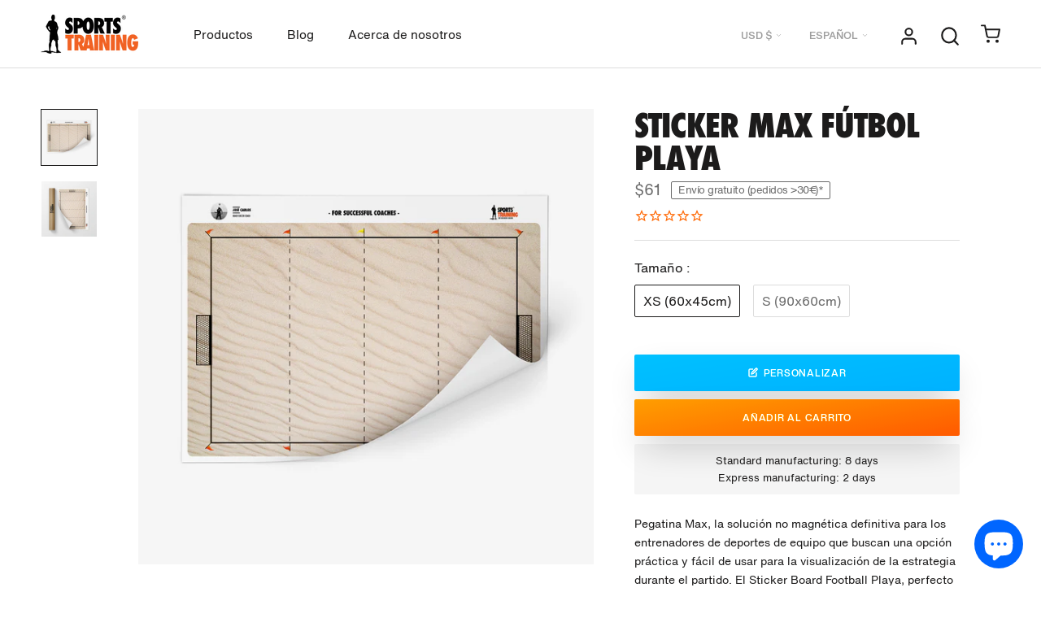

--- FILE ---
content_type: text/html; charset=utf-8
request_url: https://www.sportstraining.coach/es/products/sticker-max-beach-football
body_size: 57301
content:
<!doctype html>

<html class="no-js" lang="es" dir="ltr">
  <head><!-- /snippets/ls-head.liquid -->
<!-- /snippets/ls-sdk.liquid -->
<script type="text/javascript">
  window.LangShopConfig = {
    "currentLanguage": "es",
    "currentCurrency": "usd",
    "currentCountry": "ZW",
    "shopifyLocales":[{"code":"en","rootUrl":"\/"},{"code":"es","rootUrl":"\/es"},{"code":"pt-PT","rootUrl":"\/pt"},{"code":"fr","rootUrl":"\/fr"},{"code":"de","rootUrl":"\/de"}    ]
,
    "shopifyCountries":[{"code":"AF","name":"Afganistán", "currency":"AFN"},{"code":"AL","name":"Albania", "currency":"ALL"},{"code":"DE","name":"Alemania", "currency":"EUR"},{"code":"AD","name":"Andorra", "currency":"EUR"},{"code":"AO","name":"Angola", "currency":"EUR"},{"code":"AI","name":"Anguila", "currency":"XCD"},{"code":"AG","name":"Antigua y Barbuda", "currency":"XCD"},{"code":"SA","name":"Arabia Saudí", "currency":"SAR"},{"code":"DZ","name":"Argelia", "currency":"DZD"},{"code":"AR","name":"Argentina", "currency":"EUR"},{"code":"AM","name":"Armenia", "currency":"AMD"},{"code":"AW","name":"Aruba", "currency":"AWG"},{"code":"AU","name":"Australia", "currency":"AUD"},{"code":"AT","name":"Austria", "currency":"EUR"},{"code":"AZ","name":"Azerbaiyán", "currency":"AZN"},{"code":"BS","name":"Bahamas", "currency":"BSD"},{"code":"BD","name":"Bangladés", "currency":"BDT"},{"code":"BB","name":"Barbados", "currency":"BBD"},{"code":"BH","name":"Baréin", "currency":"EUR"},{"code":"BE","name":"Bélgica", "currency":"EUR"},{"code":"BZ","name":"Belice", "currency":"BZD"},{"code":"BJ","name":"Benín", "currency":"XOF"},{"code":"BM","name":"Bermudas", "currency":"USD"},{"code":"BY","name":"Bielorrusia", "currency":"EUR"},{"code":"BO","name":"Bolivia", "currency":"BOB"},{"code":"BA","name":"Bosnia y Herzegovina", "currency":"BAM"},{"code":"BW","name":"Botsuana", "currency":"BWP"},{"code":"BR","name":"Brasil", "currency":"EUR"},{"code":"BN","name":"Brunéi", "currency":"BND"},{"code":"BG","name":"Bulgaria", "currency":"EUR"},{"code":"BF","name":"Burkina Faso", "currency":"XOF"},{"code":"BI","name":"Burundi", "currency":"BIF"},{"code":"BT","name":"Bután", "currency":"EUR"},{"code":"CV","name":"Cabo Verde", "currency":"CVE"},{"code":"KH","name":"Camboya", "currency":"KHR"},{"code":"CM","name":"Camerún", "currency":"XAF"},{"code":"CA","name":"Canadá", "currency":"CAD"},{"code":"BQ","name":"Caribe neerlandés", "currency":"USD"},{"code":"QA","name":"Catar", "currency":"QAR"},{"code":"TD","name":"Chad", "currency":"XAF"},{"code":"CZ","name":"Chequia", "currency":"CZK"},{"code":"CL","name":"Chile", "currency":"EUR"},{"code":"CN","name":"China", "currency":"CNY"},{"code":"CY","name":"Chipre", "currency":"EUR"},{"code":"VA","name":"Ciudad del Vaticano", "currency":"EUR"},{"code":"CO","name":"Colombia", "currency":"EUR"},{"code":"KM","name":"Comoras", "currency":"KMF"},{"code":"CG","name":"Congo", "currency":"XAF"},{"code":"KR","name":"Corea del Sur", "currency":"KRW"},{"code":"CR","name":"Costa Rica", "currency":"CRC"},{"code":"CI","name":"Côte d’Ivoire", "currency":"XOF"},{"code":"HR","name":"Croacia", "currency":"EUR"},{"code":"CW","name":"Curazao", "currency":"ANG"},{"code":"DK","name":"Dinamarca", "currency":"DKK"},{"code":"DM","name":"Dominica", "currency":"XCD"},{"code":"EC","name":"Ecuador", "currency":"USD"},{"code":"EG","name":"Egipto", "currency":"EGP"},{"code":"SV","name":"El Salvador", "currency":"USD"},{"code":"AE","name":"Emiratos Árabes Unidos", "currency":"AED"},{"code":"ER","name":"Eritrea", "currency":"EUR"},{"code":"SK","name":"Eslovaquia", "currency":"EUR"},{"code":"SI","name":"Eslovenia", "currency":"EUR"},{"code":"ES","name":"España", "currency":"EUR"},{"code":"US","name":"Estados Unidos", "currency":"USD"},{"code":"EE","name":"Estonia", "currency":"EUR"},{"code":"SZ","name":"Esuatini", "currency":"EUR"},{"code":"ET","name":"Etiopía", "currency":"ETB"},{"code":"PH","name":"Filipinas", "currency":"PHP"},{"code":"FI","name":"Finlandia", "currency":"EUR"},{"code":"FJ","name":"Fiyi", "currency":"FJD"},{"code":"FR","name":"Francia", "currency":"EUR"},{"code":"GA","name":"Gabón", "currency":"XOF"},{"code":"GM","name":"Gambia", "currency":"GMD"},{"code":"GE","name":"Georgia", "currency":"EUR"},{"code":"GH","name":"Ghana", "currency":"EUR"},{"code":"GI","name":"Gibraltar", "currency":"GBP"},{"code":"GD","name":"Granada", "currency":"XCD"},{"code":"GR","name":"Grecia", "currency":"EUR"},{"code":"GL","name":"Groenlandia", "currency":"DKK"},{"code":"GP","name":"Guadalupe", "currency":"EUR"},{"code":"GT","name":"Guatemala", "currency":"GTQ"},{"code":"GF","name":"Guayana Francesa", "currency":"EUR"},{"code":"GG","name":"Guernesey", "currency":"GBP"},{"code":"GN","name":"Guinea", "currency":"GNF"},{"code":"GQ","name":"Guinea Ecuatorial", "currency":"XAF"},{"code":"GW","name":"Guinea-Bisáu", "currency":"XOF"},{"code":"GY","name":"Guyana", "currency":"GYD"},{"code":"HT","name":"Haití", "currency":"EUR"},{"code":"HN","name":"Honduras", "currency":"HNL"},{"code":"HU","name":"Hungría", "currency":"HUF"},{"code":"IN","name":"India", "currency":"INR"},{"code":"ID","name":"Indonesia", "currency":"IDR"},{"code":"IQ","name":"Irak", "currency":"EUR"},{"code":"IE","name":"Irlanda", "currency":"EUR"},{"code":"NF","name":"Isla Norfolk", "currency":"AUD"},{"code":"IM","name":"Isla de Man", "currency":"GBP"},{"code":"CX","name":"Isla de Navidad", "currency":"AUD"},{"code":"AC","name":"Isla de la Ascensión", "currency":"SHP"},{"code":"IS","name":"Islandia", "currency":"ISK"},{"code":"AX","name":"Islas Aland", "currency":"EUR"},{"code":"KY","name":"Islas Caimán", "currency":"KYD"},{"code":"CC","name":"Islas Cocos", "currency":"AUD"},{"code":"CK","name":"Islas Cook", "currency":"NZD"},{"code":"FO","name":"Islas Feroe", "currency":"DKK"},{"code":"GS","name":"Islas Georgia del Sur y Sandwich del Sur", "currency":"GBP"},{"code":"FK","name":"Islas Malvinas", "currency":"FKP"},{"code":"PN","name":"Islas Pitcairn", "currency":"NZD"},{"code":"SB","name":"Islas Salomón", "currency":"SBD"},{"code":"TC","name":"Islas Turcas y Caicos", "currency":"USD"},{"code":"VG","name":"Islas Vírgenes Británicas", "currency":"USD"},{"code":"UM","name":"Islas menores alejadas de EE. UU.", "currency":"USD"},{"code":"IL","name":"Israel", "currency":"ILS"},{"code":"IT","name":"Italia", "currency":"EUR"},{"code":"JM","name":"Jamaica", "currency":"JMD"},{"code":"JP","name":"Japón", "currency":"JPY"},{"code":"JE","name":"Jersey", "currency":"EUR"},{"code":"JO","name":"Jordania", "currency":"EUR"},{"code":"KZ","name":"Kazajistán", "currency":"KZT"},{"code":"KE","name":"Kenia", "currency":"KES"},{"code":"KG","name":"Kirguistán", "currency":"KGS"},{"code":"KI","name":"Kiribati", "currency":"EUR"},{"code":"XK","name":"Kosovo", "currency":"EUR"},{"code":"KW","name":"Kuwait", "currency":"EUR"},{"code":"LA","name":"Laos", "currency":"LAK"},{"code":"LS","name":"Lesoto", "currency":"EUR"},{"code":"LV","name":"Letonia", "currency":"EUR"},{"code":"LB","name":"Líbano", "currency":"LBP"},{"code":"LR","name":"Liberia", "currency":"EUR"},{"code":"LY","name":"Libia", "currency":"EUR"},{"code":"LI","name":"Liechtenstein", "currency":"CHF"},{"code":"LT","name":"Lituania", "currency":"EUR"},{"code":"LU","name":"Luxemburgo", "currency":"EUR"},{"code":"MK","name":"Macedonia del Norte", "currency":"MKD"},{"code":"MG","name":"Madagascar", "currency":"EUR"},{"code":"MY","name":"Malasia", "currency":"MYR"},{"code":"MW","name":"Malaui", "currency":"MWK"},{"code":"MV","name":"Maldivas", "currency":"MVR"},{"code":"ML","name":"Mali", "currency":"XOF"},{"code":"MT","name":"Malta", "currency":"EUR"},{"code":"MA","name":"Marruecos", "currency":"MAD"},{"code":"MQ","name":"Martinica", "currency":"EUR"},{"code":"MU","name":"Mauricio", "currency":"MUR"},{"code":"MR","name":"Mauritania", "currency":"EUR"},{"code":"YT","name":"Mayotte", "currency":"EUR"},{"code":"MX","name":"México", "currency":"EUR"},{"code":"MD","name":"Moldavia", "currency":"MDL"},{"code":"MC","name":"Mónaco", "currency":"EUR"},{"code":"MN","name":"Mongolia", "currency":"MNT"},{"code":"ME","name":"Montenegro", "currency":"EUR"},{"code":"MS","name":"Montserrat", "currency":"XCD"},{"code":"MZ","name":"Mozambique", "currency":"EUR"},{"code":"MM","name":"Myanmar (Birmania)", "currency":"MMK"},{"code":"NA","name":"Namibia", "currency":"EUR"},{"code":"NR","name":"Nauru", "currency":"AUD"},{"code":"NP","name":"Nepal", "currency":"NPR"},{"code":"NI","name":"Nicaragua", "currency":"NIO"},{"code":"NE","name":"Níger", "currency":"XOF"},{"code":"NG","name":"Nigeria", "currency":"NGN"},{"code":"NU","name":"Niue", "currency":"NZD"},{"code":"NO","name":"Noruega", "currency":"EUR"},{"code":"NC","name":"Nueva Caledonia", "currency":"XPF"},{"code":"NZ","name":"Nueva Zelanda", "currency":"NZD"},{"code":"OM","name":"Omán", "currency":"EUR"},{"code":"NL","name":"Países Bajos", "currency":"EUR"},{"code":"PK","name":"Pakistán", "currency":"PKR"},{"code":"PA","name":"Panamá", "currency":"USD"},{"code":"PG","name":"Papúa Nueva Guinea", "currency":"PGK"},{"code":"PY","name":"Paraguay", "currency":"PYG"},{"code":"PE","name":"Perú", "currency":"PEN"},{"code":"PF","name":"Polinesia Francesa", "currency":"XPF"},{"code":"PL","name":"Polonia", "currency":"PLN"},{"code":"PT","name":"Portugal", "currency":"EUR"},{"code":"HK","name":"RAE de Hong Kong (China)", "currency":"HKD"},{"code":"MO","name":"RAE de Macao (China)", "currency":"MOP"},{"code":"GB","name":"Reino Unido", "currency":"GBP"},{"code":"CF","name":"República Centroafricana", "currency":"XAF"},{"code":"CD","name":"República Democrática del Congo", "currency":"CDF"},{"code":"DO","name":"República Dominicana", "currency":"DOP"},{"code":"RE","name":"Reunión", "currency":"EUR"},{"code":"RW","name":"Ruanda", "currency":"RWF"},{"code":"RO","name":"Rumanía", "currency":"RON"},{"code":"RU","name":"Rusia", "currency":"EUR"},{"code":"EH","name":"Sáhara Occidental", "currency":"MAD"},{"code":"WS","name":"Samoa", "currency":"WST"},{"code":"BL","name":"San Bartolomé", "currency":"EUR"},{"code":"KN","name":"San Cristóbal y Nieves", "currency":"XCD"},{"code":"SM","name":"San Marino", "currency":"EUR"},{"code":"MF","name":"San Martín", "currency":"EUR"},{"code":"PM","name":"San Pedro y Miquelón", "currency":"EUR"},{"code":"VC","name":"San Vicente y las Granadinas", "currency":"XCD"},{"code":"SH","name":"Santa Elena", "currency":"SHP"},{"code":"LC","name":"Santa Lucía", "currency":"XCD"},{"code":"ST","name":"Santo Tomé y Príncipe", "currency":"STD"},{"code":"SN","name":"Senegal", "currency":"XOF"},{"code":"RS","name":"Serbia", "currency":"RSD"},{"code":"SC","name":"Seychelles", "currency":"EUR"},{"code":"SL","name":"Sierra Leona", "currency":"SLL"},{"code":"SG","name":"Singapur", "currency":"SGD"},{"code":"SX","name":"Sint Maarten", "currency":"ANG"},{"code":"SO","name":"Somalia", "currency":"EUR"},{"code":"LK","name":"Sri Lanka", "currency":"LKR"},{"code":"ZA","name":"Sudáfrica", "currency":"EUR"},{"code":"SD","name":"Sudán", "currency":"EUR"},{"code":"SS","name":"Sudán del Sur", "currency":"EUR"},{"code":"SE","name":"Suecia", "currency":"SEK"},{"code":"CH","name":"Suiza", "currency":"CHF"},{"code":"SR","name":"Surinam", "currency":"EUR"},{"code":"SJ","name":"Svalbard y Jan Mayen", "currency":"EUR"},{"code":"TH","name":"Tailandia", "currency":"THB"},{"code":"TW","name":"Taiwán", "currency":"TWD"},{"code":"TZ","name":"Tanzania", "currency":"TZS"},{"code":"TJ","name":"Tayikistán", "currency":"TJS"},{"code":"IO","name":"Territorio Británico del Océano Índico", "currency":"USD"},{"code":"TF","name":"Territorios Australes Franceses", "currency":"EUR"},{"code":"PS","name":"Territorios Palestinos", "currency":"ILS"},{"code":"TL","name":"Timor-Leste", "currency":"USD"},{"code":"TG","name":"Togo", "currency":"XOF"},{"code":"TK","name":"Tokelau", "currency":"NZD"},{"code":"TO","name":"Tonga", "currency":"TOP"},{"code":"TT","name":"Trinidad y Tobago", "currency":"TTD"},{"code":"TA","name":"Tristán de Acuña", "currency":"GBP"},{"code":"TN","name":"Túnez", "currency":"EUR"},{"code":"TM","name":"Turkmenistán", "currency":"EUR"},{"code":"TR","name":"Turquía", "currency":"EUR"},{"code":"TV","name":"Tuvalu", "currency":"AUD"},{"code":"UA","name":"Ucrania", "currency":"UAH"},{"code":"UG","name":"Uganda", "currency":"UGX"},{"code":"UY","name":"Uruguay", "currency":"UYU"},{"code":"UZ","name":"Uzbekistán", "currency":"UZS"},{"code":"VU","name":"Vanuatu", "currency":"VUV"},{"code":"VE","name":"Venezuela", "currency":"USD"},{"code":"VN","name":"Vietnam", "currency":"VND"},{"code":"WF","name":"Wallis y Futuna", "currency":"XPF"},{"code":"YE","name":"Yemen", "currency":"YER"},{"code":"DJ","name":"Yibuti", "currency":"DJF"},{"code":"ZM","name":"Zambia", "currency":"EUR"},{"code":"ZW","name":"Zimbabue", "currency":"USD"}    ],
    "shopifyCurrencies": ["AED","AFN","ALL","AMD","ANG","AUD","AWG","AZN","BAM","BBD","BDT","BIF","BND","BOB","BSD","BWP","BZD","CAD","CDF","CHF","CNY","CRC","CVE","CZK","DJF","DKK","DOP","DZD","EGP","ETB","EUR","FJD","FKP","GBP","GMD","GNF","GTQ","GYD","HKD","HNL","HUF","IDR","ILS","INR","ISK","JMD","JPY","KES","KGS","KHR","KMF","KRW","KYD","KZT","LAK","LBP","LKR","MAD","MDL","MKD","MMK","MNT","MOP","MUR","MVR","MWK","MYR","NGN","NIO","NPR","NZD","PEN","PGK","PHP","PKR","PLN","PYG","QAR","RON","RSD","RWF","SAR","SBD","SEK","SGD","SHP","SLL","STD","THB","TJS","TOP","TTD","TWD","TZS","UAH","UGX","USD","UYU","UZS","VND","VUV","WST","XAF","XCD","XOF","XPF","YER"],
    "originalLanguage":{"code":"en","alias":null,"title":"English","icon":null,"published":true,"active":false},
    "targetLanguages":[{"code":"de","alias":null,"title":"German","icon":null,"published":true,"active":true},{"code":"es","alias":null,"title":"Spanish","icon":null,"published":true,"active":true},{"code":"fr","alias":null,"title":"French","icon":null,"published":true,"active":true},{"code":"it","alias":null,"title":"Italian","icon":null,"published":false,"active":true},{"code":"pt-PT","alias":null,"title":"Português","icon":null,"published":true,"active":true}],
    "languagesSwitchers":[{"id":5614447329,"title":"Phone \u0026 Tablet","type":"modal","status":"admin-only","display":"all","position":"relative","offset":"10px 10px","shortTitles":false,"isolateStyles":false,"icons":"circle","sprite":"flags","defaultStyles":false,"devices":{"mobile":{"visible":true,"minWidth":null,"maxWidth":{"value":640,"dimension":"px"}},"tablet":{"visible":true,"minWidth":{"value":639,"dimension":"px"},"maxWidth":{"value":1241,"dimension":"px"}},"desktop":{"visible":false,"minWidth":{"value":1024,"dimension":"px"},"maxWidth":null}},"styles":{"dropdown":{"activeContainer":{"padding":{"top":{"value":8,"dimension":"px"},"right":{"value":10,"dimension":"px"},"bottom":{"value":8,"dimension":"px"},"left":{"value":10,"dimension":"px"}},"background":"rgba(255,255,255,.95)","borderRadius":{"topLeft":{"value":0,"dimension":"px"},"topRight":{"value":0,"dimension":"px"},"bottomLeft":{"value":0,"dimension":"px"},"bottomRight":{"value":0,"dimension":"px"}},"borderTop":{"color":"rgba(224, 224, 224, 1)","style":"solid","width":{"value":1,"dimension":"px"}},"borderRight":{"color":"rgba(224, 224, 224, 1)","style":"solid","width":{"value":1,"dimension":"px"}},"borderBottom":{"color":"rgba(224, 224, 224, 1)","style":"solid","width":{"value":1,"dimension":"px"}},"borderLeft":{"color":"rgba(224, 224, 224, 1)","style":"solid","width":{"value":1,"dimension":"px"}}},"activeContainerHovered":null,"activeItem":{"fontSize":{"value":13,"dimension":"px"},"fontFamily":"Open Sans","color":"rgba(39, 46, 49, 1)"},"activeItemHovered":null,"activeItemIcon":{"offset":{"value":10,"dimension":"px"},"position":"left"},"dropdownContainer":{"animation":"sliding","background":"rgba(255,255,255,.95)","borderRadius":{"topLeft":{"value":0,"dimension":"px"},"topRight":{"value":0,"dimension":"px"},"bottomLeft":{"value":0,"dimension":"px"},"bottomRight":{"value":0,"dimension":"px"}},"borderTop":{"color":"rgba(224, 224, 224, 1)","style":"solid","width":{"value":1,"dimension":"px"}},"borderRight":{"color":"rgba(224, 224, 224, 1)","style":"solid","width":{"value":1,"dimension":"px"}},"borderBottom":{"color":"rgba(224, 224, 224, 1)","style":"solid","width":{"value":1,"dimension":"px"}},"borderLeft":{"color":"rgba(224, 224, 224, 1)","style":"solid","width":{"value":1,"dimension":"px"}},"padding":{"top":{"value":0,"dimension":"px"},"right":{"value":0,"dimension":"px"},"bottom":{"value":0,"dimension":"px"},"left":{"value":0,"dimension":"px"}}},"dropdownContainerHovered":null,"dropdownItem":{"padding":{"top":{"value":8,"dimension":"px"},"right":{"value":10,"dimension":"px"},"bottom":{"value":8,"dimension":"px"},"left":{"value":10,"dimension":"px"}},"fontSize":{"value":13,"dimension":"px"},"fontFamily":"Open Sans","color":"rgba(39, 46, 49, 1)"},"dropdownItemHovered":{"color":"rgba(27, 160, 227, 1)"},"dropdownItemIcon":{"position":"left","offset":{"value":10,"dimension":"px"}},"arrow":{"color":"rgba(39, 46, 49, 1)","position":"right","offset":{"value":20,"dimension":"px"},"size":{"value":6,"dimension":"px"}}},"inline":{"container":{"background":"rgba(255,255,255,.95)","borderRadius":{"topLeft":{"value":4,"dimension":"px"},"topRight":{"value":4,"dimension":"px"},"bottomLeft":{"value":4,"dimension":"px"},"bottomRight":{"value":4,"dimension":"px"}},"borderTop":{"color":"rgba(224, 224, 224, 1)","style":"solid","width":{"value":1,"dimension":"px"}},"borderRight":{"color":"rgba(224, 224, 224, 1)","style":"solid","width":{"value":1,"dimension":"px"}},"borderBottom":{"color":"rgba(224, 224, 224, 1)","style":"solid","width":{"value":1,"dimension":"px"}},"borderLeft":{"color":"rgba(224, 224, 224, 1)","style":"solid","width":{"value":1,"dimension":"px"}}},"containerHovered":null,"item":{"background":"transparent","padding":{"top":{"value":8,"dimension":"px"},"right":{"value":10,"dimension":"px"},"bottom":{"value":8,"dimension":"px"},"left":{"value":10,"dimension":"px"}},"fontSize":{"value":13,"dimension":"px"},"fontFamily":"Open Sans","color":"rgba(39, 46, 49, 1)"},"itemHovered":{"background":"rgba(245, 245, 245, 1)","color":"rgba(39, 46, 49, 1)"},"itemActive":{"background":"rgba(245, 245, 245, 1)","color":"rgba(27, 160, 227, 1)"},"itemIcon":{"position":"left","offset":{"value":10,"dimension":"px"}}},"ios":{"activeContainer":{"padding":{"top":{"value":0,"dimension":"px"},"right":{"value":0,"dimension":"px"},"bottom":{"value":0,"dimension":"px"},"left":{"value":0,"dimension":"px"}},"background":"rgba(255, 255, 255, 0.95)","borderRadius":{"topLeft":{"value":"30","dimension":"px"},"topRight":{"value":"30","dimension":"px"},"bottomLeft":{"value":"30","dimension":"px"},"bottomRight":{"value":"30","dimension":"px"}},"borderTop":{"color":"rgba(224, 224, 224, 1)","style":"solid","width":{"value":"1","dimension":"px"}},"borderRight":{"color":"rgba(224, 224, 224, 1)","style":"solid","width":{"value":1,"dimension":"px"}},"borderBottom":{"color":"rgba(224, 224, 224, 1)","style":"solid","width":{"value":1,"dimension":"px"}},"borderLeft":{"color":"rgba(224, 224, 224, 1)","style":"solid","width":{"value":1,"dimension":"px"}}},"activeContainerHovered":null,"activeItem":{"fontSize":{"value":13,"dimension":"px"},"fontFamily":"Helvetica","color":"rgba(39, 46, 49, 1)","padding":{"top":{"value":8,"dimension":"px"},"right":{"value":10,"dimension":"px"},"bottom":{"value":8,"dimension":"px"},"left":{"value":10,"dimension":"px"}}},"activeItemHovered":null,"activeItemIcon":{"position":"left","offset":{"value":10,"dimension":"px"}},"modalOverlay":{"background":"rgba(0, 0, 0, 0.67)"},"wheelButtonsContainer":{"background":"rgba(29, 29, 29, 1)","padding":{"top":{"value":8,"dimension":"px"},"right":{"value":10,"dimension":"px"},"bottom":{"value":8,"dimension":"px"},"left":{"value":10,"dimension":"px"}},"borderTop":{"color":"rgba(74, 74, 74, 1)","style":"solid","width":{"value":0,"dimension":"px"}},"borderRight":{"color":"rgba(74, 74, 74, 1)","style":"solid","width":{"value":0,"dimension":"px"}},"borderBottom":{"color":"rgba(74, 74, 74, 1)","style":"solid","width":{"value":1,"dimension":"px"}},"borderLeft":{"color":"rgba(74, 74, 74, 1)","style":"solid","width":{"value":0,"dimension":"px"}}},"wheelCloseButton":{"fontSize":{"value":14,"dimension":"px"},"fontFamily":"Helvetica","color":"rgba(255, 255, 255, 1)","fontWeight":"bold"},"wheelCloseButtonHover":null,"wheelSubmitButton":{"fontSize":{"value":14,"dimension":"px"},"fontFamily":"Helvetica","color":"rgba(255, 255, 255, 1)","fontWeight":"bold"},"wheelSubmitButtonHover":null,"wheelPanelContainer":{"background":"rgba(29, 29, 29, 1)"},"wheelLine":{"borderTop":{"color":"rgba(74, 74, 74, 1)","style":"solid","width":{"value":1,"dimension":"px"}},"borderRight":{"color":"rgba(74, 74, 74, 1)","style":"solid","width":{"value":0,"dimension":"px"}},"borderBottom":{"color":"rgba(74, 74, 74, 1)","style":"solid","width":{"value":1,"dimension":"px"}},"borderLeft":{"color":"rgba(74, 74, 74, 1)","style":"solid","width":{"value":0,"dimension":"px"}}},"wheelItem":{"background":"rgba(0, 0, 0, 0)","padding":{"top":{"value":8,"dimension":"px"},"right":{"value":10,"dimension":"px"},"bottom":{"value":8,"dimension":"px"},"left":{"value":10,"dimension":"px"}},"fontSize":{"value":13,"dimension":"px"},"fontFamily":"Helvetica","color":"rgba(255, 255, 255, 1)","justifyContent":"flex-start"},"wheelItemIcon":{"position":"left","offset":{"value":10,"dimension":"px"}}},"modal":{"activeContainer":{"padding":{"top":{"value":0,"dimension":"px"},"right":{"value":0,"dimension":"px"},"bottom":{"value":0,"dimension":"px"},"left":{"value":0,"dimension":"px"}},"background":"rgba(255,255,255,.95)","borderRadius":{"topLeft":{"value":0,"dimension":"px"},"topRight":{"value":0,"dimension":"px"},"bottomLeft":{"value":0,"dimension":"px"},"bottomRight":{"value":0,"dimension":"px"}},"borderTop":{"color":"rgba(224, 224, 224, 1)","style":"solid","width":{"value":1,"dimension":"px"}},"borderRight":{"color":"rgba(224, 224, 224, 1)","style":"solid","width":{"value":1,"dimension":"px"}},"borderBottom":{"color":"rgba(224, 224, 224, 1)","style":"solid","width":{"value":1,"dimension":"px"}},"borderLeft":{"color":"rgba(224, 224, 224, 1)","style":"solid","width":{"value":1,"dimension":"px"}}},"activeContainerHovered":null,"activeItem":{"fontSize":{"value":13,"dimension":"px"},"fontFamily":"Open Sans","color":"rgba(39, 46, 49, 1)","padding":{"top":{"value":8,"dimension":"px"},"right":{"value":10,"dimension":"px"},"bottom":{"value":8,"dimension":"px"},"left":{"value":10,"dimension":"px"}}},"activeItemHovered":null,"activeItemIcon":{"position":"left","offset":{"value":10,"dimension":"px"}},"modalOverlay":{"background":"rgba(0, 0, 0, 0.7)"},"modalContent":{"animation":"sliding-down","background":"rgba(255, 255, 255, 1)","maxHeight":{"value":80,"dimension":"vh"},"maxWidth":{"value":80,"dimension":"vw"},"width":{"value":320,"dimension":"px"}},"modalContentHover":null,"modalItem":{"reverseElements":true,"fontSize":{"value":11,"dimension":"px"},"fontFamily":"Open Sans","color":"rgba(102, 102, 102, 1)","textTransform":"uppercase","fontWeight":"bold","justifyContent":"space-between","letterSpacing":{"value":3,"dimension":"px"},"padding":{"top":{"value":20,"dimension":"px"},"right":{"value":26,"dimension":"px"},"bottom":{"value":20,"dimension":"px"},"left":{"value":26,"dimension":"px"}}},"modalItemIcon":{"offset":{"value":20,"dimension":"px"}},"modalItemRadio":{"size":{"value":20,"dimension":"px"},"offset":{"value":20,"dimension":"px"},"color":"rgba(193, 202, 202, 1)"},"modalItemHovered":{"background":"rgba(255, 103, 99, 0.5)","color":"rgba(254, 236, 233, 1)"},"modalItemHoveredRadio":{"size":{"value":20,"dimension":"px"},"offset":{"value":20,"dimension":"px"},"color":"rgba(254, 236, 233, 1)"},"modalActiveItem":{"fontSize":{"value":15,"dimension":"px"},"color":"rgba(254, 236, 233, 1)","background":"rgba(255, 103, 99, 1)"},"modalActiveItemRadio":{"size":{"value":24,"dimension":"px"},"offset":{"value":18,"dimension":"px"},"color":"rgba(255, 255, 255, 1)"},"modalActiveItemHovered":null,"modalActiveItemHoveredRadio":null},"select":{"container":{"background":"rgba(255,255,255, 1)","borderRadius":{"topLeft":{"value":4,"dimension":"px"},"topRight":{"value":4,"dimension":"px"},"bottomLeft":{"value":4,"dimension":"px"},"bottomRight":{"value":4,"dimension":"px"}},"borderTop":{"color":"rgba(204, 204, 204, 1)","style":"solid","width":{"value":1,"dimension":"px"}},"borderRight":{"color":"rgba(204, 204, 204, 1)","style":"solid","width":{"value":1,"dimension":"px"}},"borderBottom":{"color":"rgba(204, 204, 204, 1)","style":"solid","width":{"value":1,"dimension":"px"}},"borderLeft":{"color":"rgba(204, 204, 204, 1)","style":"solid","width":{"value":1,"dimension":"px"}}},"text":{"padding":{"top":{"value":5,"dimension":"px"},"right":{"value":8,"dimension":"px"},"bottom":{"value":5,"dimension":"px"},"left":{"value":8,"dimension":"px"}},"fontSize":{"value":13,"dimension":"px"},"fontFamily":"Open Sans","color":"rgba(39, 46, 49, 1)"}}}},{"id":896413402,"title":"Desktop","type":"modal","status":"admin-only","display":"all","position":"relative","offset":"10px 10px","shortTitles":false,"isolateStyles":false,"icons":"circle","sprite":"flags","defaultStyles":false,"devices":{"mobile":{"visible":false,"minWidth":null,"maxWidth":{"value":480,"dimension":"px"}},"tablet":{"visible":false,"minWidth":{"value":481,"dimension":"px"},"maxWidth":{"value":1023,"dimension":"px"}},"desktop":{"visible":true,"minWidth":{"value":1240,"dimension":"px"},"maxWidth":null}},"styles":{"dropdown":{"activeContainer":{"padding":{"top":{"value":8,"dimension":"px"},"right":{"value":10,"dimension":"px"},"bottom":{"value":8,"dimension":"px"},"left":{"value":10,"dimension":"px"}},"background":"rgba(255,255,255,.95)","borderRadius":{"topLeft":{"value":0,"dimension":"px"},"topRight":{"value":0,"dimension":"px"},"bottomLeft":{"value":0,"dimension":"px"},"bottomRight":{"value":0,"dimension":"px"}},"borderTop":{"color":"rgba(224, 224, 224, 1)","style":"solid","width":{"value":1,"dimension":"px"}},"borderRight":{"color":"rgba(224, 224, 224, 1)","style":"solid","width":{"value":1,"dimension":"px"}},"borderBottom":{"color":"rgba(224, 224, 224, 1)","style":"solid","width":{"value":1,"dimension":"px"}},"borderLeft":{"color":"rgba(224, 224, 224, 1)","style":"solid","width":{"value":1,"dimension":"px"}}},"activeContainerHovered":null,"activeItem":{"fontSize":{"value":13,"dimension":"px"},"fontFamily":"Open Sans","color":"rgba(39, 46, 49, 1)"},"activeItemHovered":null,"activeItemIcon":{"offset":{"value":10,"dimension":"px"},"position":"left"},"dropdownContainer":{"animation":"sliding","background":"rgba(255,255,255,.95)","borderRadius":{"topLeft":{"value":0,"dimension":"px"},"topRight":{"value":0,"dimension":"px"},"bottomLeft":{"value":0,"dimension":"px"},"bottomRight":{"value":0,"dimension":"px"}},"borderTop":{"color":"rgba(224, 224, 224, 1)","style":"solid","width":{"value":1,"dimension":"px"}},"borderRight":{"color":"rgba(224, 224, 224, 1)","style":"solid","width":{"value":1,"dimension":"px"}},"borderBottom":{"color":"rgba(224, 224, 224, 1)","style":"solid","width":{"value":1,"dimension":"px"}},"borderLeft":{"color":"rgba(224, 224, 224, 1)","style":"solid","width":{"value":1,"dimension":"px"}},"padding":{"top":{"value":0,"dimension":"px"},"right":{"value":0,"dimension":"px"},"bottom":{"value":0,"dimension":"px"},"left":{"value":0,"dimension":"px"}}},"dropdownContainerHovered":null,"dropdownItem":{"padding":{"top":{"value":8,"dimension":"px"},"right":{"value":10,"dimension":"px"},"bottom":{"value":8,"dimension":"px"},"left":{"value":10,"dimension":"px"}},"fontSize":{"value":13,"dimension":"px"},"fontFamily":"Open Sans","color":"rgba(39, 46, 49, 1)"},"dropdownItemHovered":{"color":"rgba(27, 160, 227, 1)"},"dropdownItemIcon":{"position":"left","offset":{"value":10,"dimension":"px"}},"arrow":{"color":"rgba(39, 46, 49, 1)","position":"right","offset":{"value":20,"dimension":"px"},"size":{"value":6,"dimension":"px"}}},"inline":{"container":{"background":"rgba(255,255,255,.95)","borderRadius":{"topLeft":{"value":4,"dimension":"px"},"topRight":{"value":4,"dimension":"px"},"bottomLeft":{"value":4,"dimension":"px"},"bottomRight":{"value":4,"dimension":"px"}},"borderTop":{"color":"rgba(224, 224, 224, 1)","style":"solid","width":{"value":1,"dimension":"px"}},"borderRight":{"color":"rgba(224, 224, 224, 1)","style":"solid","width":{"value":1,"dimension":"px"}},"borderBottom":{"color":"rgba(224, 224, 224, 1)","style":"solid","width":{"value":1,"dimension":"px"}},"borderLeft":{"color":"rgba(224, 224, 224, 1)","style":"solid","width":{"value":1,"dimension":"px"}}},"containerHovered":null,"item":{"background":"transparent","padding":{"top":{"value":8,"dimension":"px"},"right":{"value":10,"dimension":"px"},"bottom":{"value":8,"dimension":"px"},"left":{"value":10,"dimension":"px"}},"fontSize":{"value":13,"dimension":"px"},"fontFamily":"Open Sans","color":"rgba(39, 46, 49, 1)"},"itemHovered":{"background":"rgba(245, 245, 245, 1)","color":"rgba(39, 46, 49, 1)"},"itemActive":{"background":"rgba(245, 245, 245, 1)","color":"rgba(27, 160, 227, 1)"},"itemIcon":{"position":"left","offset":{"value":10,"dimension":"px"}}},"ios":{"activeContainer":{"padding":{"top":{"value":0,"dimension":"px"},"right":{"value":0,"dimension":"px"},"bottom":{"value":0,"dimension":"px"},"left":{"value":0,"dimension":"px"}},"background":"rgba(255,255,255,.95)","borderRadius":{"topLeft":{"value":0,"dimension":"px"},"topRight":{"value":0,"dimension":"px"},"bottomLeft":{"value":0,"dimension":"px"},"bottomRight":{"value":0,"dimension":"px"}},"borderTop":{"color":"rgba(224, 224, 224, 1)","style":"solid","width":{"value":1,"dimension":"px"}},"borderRight":{"color":"rgba(224, 224, 224, 1)","style":"solid","width":{"value":1,"dimension":"px"}},"borderBottom":{"color":"rgba(224, 224, 224, 1)","style":"solid","width":{"value":1,"dimension":"px"}},"borderLeft":{"color":"rgba(224, 224, 224, 1)","style":"solid","width":{"value":1,"dimension":"px"}}},"activeContainerHovered":null,"activeItem":{"fontSize":{"value":13,"dimension":"px"},"fontFamily":"Open Sans","color":"rgba(39, 46, 49, 1)","padding":{"top":{"value":8,"dimension":"px"},"right":{"value":10,"dimension":"px"},"bottom":{"value":8,"dimension":"px"},"left":{"value":10,"dimension":"px"}}},"activeItemHovered":null,"activeItemIcon":{"position":"left","offset":{"value":10,"dimension":"px"}},"modalOverlay":{"background":"rgba(0, 0, 0, 0.7)"},"wheelButtonsContainer":{"background":"rgba(255, 255, 255, 1)","padding":{"top":{"value":8,"dimension":"px"},"right":{"value":10,"dimension":"px"},"bottom":{"value":8,"dimension":"px"},"left":{"value":10,"dimension":"px"}},"borderTop":{"color":"rgba(224, 224, 224, 1)","style":"solid","width":{"value":0,"dimension":"px"}},"borderRight":{"color":"rgba(224, 224, 224, 1)","style":"solid","width":{"value":0,"dimension":"px"}},"borderBottom":{"color":"rgba(224, 224, 224, 1)","style":"solid","width":{"value":1,"dimension":"px"}},"borderLeft":{"color":"rgba(224, 224, 224, 1)","style":"solid","width":{"value":0,"dimension":"px"}}},"wheelCloseButton":{"fontSize":{"value":14,"dimension":"px"},"fontFamily":"Open Sans","color":"rgba(39, 46, 49, 1)","fontWeight":"bold"},"wheelCloseButtonHover":null,"wheelSubmitButton":{"fontSize":{"value":14,"dimension":"px"},"fontFamily":"Open Sans","color":"rgba(39, 46, 49, 1)","fontWeight":"bold"},"wheelSubmitButtonHover":null,"wheelPanelContainer":{"background":"rgba(255, 255, 255, 1)"},"wheelLine":{"borderTop":{"color":"rgba(224, 224, 224, 1)","style":"solid","width":{"value":1,"dimension":"px"}},"borderRight":{"color":"rgba(224, 224, 224, 1)","style":"solid","width":{"value":0,"dimension":"px"}},"borderBottom":{"color":"rgba(224, 224, 224, 1)","style":"solid","width":{"value":1,"dimension":"px"}},"borderLeft":{"color":"rgba(224, 224, 224, 1)","style":"solid","width":{"value":0,"dimension":"px"}}},"wheelItem":{"background":"transparent","padding":{"top":{"value":8,"dimension":"px"},"right":{"value":10,"dimension":"px"},"bottom":{"value":8,"dimension":"px"},"left":{"value":10,"dimension":"px"}},"fontSize":{"value":13,"dimension":"px"},"fontFamily":"Open Sans","color":"rgba(39, 46, 49, 1)","justifyContent":"flex-start"},"wheelItemIcon":{"position":"left","offset":{"value":10,"dimension":"px"}}},"modal":{"activeContainer":{"padding":{"top":{"value":0,"dimension":"px"},"right":{"value":0,"dimension":"px"},"bottom":{"value":0,"dimension":"px"},"left":{"value":0,"dimension":"px"}},"background":"rgba(255,255,255,.95)","borderRadius":{"topLeft":{"value":0,"dimension":"px"},"topRight":{"value":0,"dimension":"px"},"bottomLeft":{"value":0,"dimension":"px"},"bottomRight":{"value":0,"dimension":"px"}},"borderTop":{"color":"rgba(224, 224, 224, 1)","style":"solid","width":{"value":1,"dimension":"px"}},"borderRight":{"color":"rgba(224, 224, 224, 1)","style":"solid","width":{"value":1,"dimension":"px"}},"borderBottom":{"color":"rgba(224, 224, 224, 1)","style":"solid","width":{"value":1,"dimension":"px"}},"borderLeft":{"color":"rgba(224, 224, 224, 1)","style":"solid","width":{"value":1,"dimension":"px"}}},"activeContainerHovered":null,"activeItem":{"fontSize":{"value":13,"dimension":"px"},"fontFamily":"Open Sans","color":"rgba(39, 46, 49, 1)","padding":{"top":{"value":8,"dimension":"px"},"right":{"value":10,"dimension":"px"},"bottom":{"value":8,"dimension":"px"},"left":{"value":10,"dimension":"px"}}},"activeItemHovered":null,"activeItemIcon":{"position":"left","offset":{"value":10,"dimension":"px"}},"modalOverlay":{"background":"rgba(0, 0, 0, 0.7)"},"modalContent":{"animation":"sliding-down","background":"rgba(255, 255, 255, 1)","maxHeight":{"value":80,"dimension":"vh"},"maxWidth":{"value":80,"dimension":"vw"},"width":{"value":320,"dimension":"px"}},"modalContentHover":null,"modalItem":{"reverseElements":true,"fontSize":{"value":11,"dimension":"px"},"fontFamily":"Open Sans","color":"rgba(102, 102, 102, 1)","textTransform":"uppercase","fontWeight":"bold","justifyContent":"space-between","letterSpacing":{"value":3,"dimension":"px"},"padding":{"top":{"value":20,"dimension":"px"},"right":{"value":26,"dimension":"px"},"bottom":{"value":20,"dimension":"px"},"left":{"value":26,"dimension":"px"}}},"modalItemIcon":{"offset":{"value":20,"dimension":"px"}},"modalItemRadio":{"size":{"value":20,"dimension":"px"},"offset":{"value":20,"dimension":"px"},"color":"rgba(193, 202, 202, 1)"},"modalItemHovered":{"background":"rgba(255, 103, 99, 0.5)","color":"rgba(254, 236, 233, 1)"},"modalItemHoveredRadio":{"size":{"value":20,"dimension":"px"},"offset":{"value":20,"dimension":"px"},"color":"rgba(254, 236, 233, 1)"},"modalActiveItem":{"fontSize":{"value":15,"dimension":"px"},"color":"rgba(254, 236, 233, 1)","background":"rgba(255, 103, 99, 1)"},"modalActiveItemRadio":{"size":{"value":24,"dimension":"px"},"offset":{"value":18,"dimension":"px"},"color":"rgba(255, 255, 255, 1)"},"modalActiveItemHovered":null,"modalActiveItemHoveredRadio":null},"select":{"container":{"background":"rgba(255,255,255, 1)","borderRadius":{"topLeft":{"value":4,"dimension":"px"},"topRight":{"value":4,"dimension":"px"},"bottomLeft":{"value":4,"dimension":"px"},"bottomRight":{"value":4,"dimension":"px"}},"borderTop":{"color":"rgba(204, 204, 204, 1)","style":"solid","width":{"value":1,"dimension":"px"}},"borderRight":{"color":"rgba(204, 204, 204, 1)","style":"solid","width":{"value":1,"dimension":"px"}},"borderBottom":{"color":"rgba(204, 204, 204, 1)","style":"solid","width":{"value":1,"dimension":"px"}},"borderLeft":{"color":"rgba(204, 204, 204, 1)","style":"solid","width":{"value":1,"dimension":"px"}}},"text":{"padding":{"top":{"value":5,"dimension":"px"},"right":{"value":8,"dimension":"px"},"bottom":{"value":5,"dimension":"px"},"left":{"value":8,"dimension":"px"}},"fontSize":{"value":13,"dimension":"px"},"fontFamily":"Open Sans","color":"rgba(39, 46, 49, 1)","lineHeight":{"value":13,"dimension":"px"}}}}}],
    "defaultCurrency":{"code":"eur","title":"Euro","icon":null,"rate":0.9226,"formatWithCurrency":"\u003cspan class=money\u003e{{amount}}€ EUR\u003c\/span\u003e","formatWithoutCurrency":"\u003cspan class=money\u003e{{amount}}€\u003c\/span\u003e"},
    "targetCurrencies":[],
    "currenciesSwitchers":[{"id":3880340169,"title":null,"type":"ios","status":"admin-only","display":"all","position":"bottom-left","offset":"10px 85px","shortTitles":true,"isolateStyles":false,"icons":"circle","sprite":"symbols","defaultStyles":true,"devices":{"mobile":{"visible":true,"minWidth":null,"maxWidth":{"value":480,"dimension":"px"}},"tablet":{"visible":true,"minWidth":{"value":481,"dimension":"px"},"maxWidth":{"value":1023,"dimension":"px"}},"desktop":{"visible":true,"minWidth":{"value":1024,"dimension":"px"},"maxWidth":null}},"styles":{"dropdown":{"activeContainer":{"padding":{"top":{"value":8,"dimension":"px"},"right":{"value":10,"dimension":"px"},"bottom":{"value":8,"dimension":"px"},"left":{"value":10,"dimension":"px"}},"background":"rgba(255,255,255,.95)","borderRadius":{"topLeft":{"value":0,"dimension":"px"},"topRight":{"value":0,"dimension":"px"},"bottomLeft":{"value":0,"dimension":"px"},"bottomRight":{"value":0,"dimension":"px"}},"borderTop":{"color":"rgba(224, 224, 224, 1)","style":"solid","width":{"value":1,"dimension":"px"}},"borderRight":{"color":"rgba(224, 224, 224, 1)","style":"solid","width":{"value":1,"dimension":"px"}},"borderBottom":{"color":"rgba(224, 224, 224, 1)","style":"solid","width":{"value":1,"dimension":"px"}},"borderLeft":{"color":"rgba(224, 224, 224, 1)","style":"solid","width":{"value":1,"dimension":"px"}}},"activeContainerHovered":null,"activeItem":{"fontSize":{"value":13,"dimension":"px"},"fontFamily":"Open Sans","color":"rgba(39, 46, 49, 1)"},"activeItemHovered":null,"activeItemIcon":{"offset":{"value":10,"dimension":"px"},"position":"left"},"dropdownContainer":{"animation":"sliding","background":"rgba(255,255,255,.95)","borderRadius":{"topLeft":{"value":0,"dimension":"px"},"topRight":{"value":0,"dimension":"px"},"bottomLeft":{"value":0,"dimension":"px"},"bottomRight":{"value":0,"dimension":"px"}},"borderTop":{"color":"rgba(224, 224, 224, 1)","style":"solid","width":{"value":1,"dimension":"px"}},"borderRight":{"color":"rgba(224, 224, 224, 1)","style":"solid","width":{"value":1,"dimension":"px"}},"borderBottom":{"color":"rgba(224, 224, 224, 1)","style":"solid","width":{"value":1,"dimension":"px"}},"borderLeft":{"color":"rgba(224, 224, 224, 1)","style":"solid","width":{"value":1,"dimension":"px"}},"padding":{"top":{"value":0,"dimension":"px"},"right":{"value":0,"dimension":"px"},"bottom":{"value":0,"dimension":"px"},"left":{"value":0,"dimension":"px"}}},"dropdownContainerHovered":null,"dropdownItem":{"padding":{"top":{"value":8,"dimension":"px"},"right":{"value":10,"dimension":"px"},"bottom":{"value":8,"dimension":"px"},"left":{"value":10,"dimension":"px"}},"fontSize":{"value":13,"dimension":"px"},"fontFamily":"Open Sans","color":"rgba(39, 46, 49, 1)"},"dropdownItemHovered":{"color":"rgba(27, 160, 227, 1)"},"dropdownItemIcon":{"position":"left","offset":{"value":10,"dimension":"px"}},"arrow":{"color":"rgba(39, 46, 49, 1)","position":"right","offset":{"value":20,"dimension":"px"},"size":{"value":6,"dimension":"px"}}},"inline":{"container":{"background":"rgba(255,255,255,.95)","borderRadius":{"topLeft":{"value":4,"dimension":"px"},"topRight":{"value":4,"dimension":"px"},"bottomLeft":{"value":4,"dimension":"px"},"bottomRight":{"value":4,"dimension":"px"}},"borderTop":{"color":"rgba(224, 224, 224, 1)","style":"solid","width":{"value":1,"dimension":"px"}},"borderRight":{"color":"rgba(224, 224, 224, 1)","style":"solid","width":{"value":1,"dimension":"px"}},"borderBottom":{"color":"rgba(224, 224, 224, 1)","style":"solid","width":{"value":1,"dimension":"px"}},"borderLeft":{"color":"rgba(224, 224, 224, 1)","style":"solid","width":{"value":1,"dimension":"px"}}},"containerHovered":null,"item":{"background":"transparent","padding":{"top":{"value":8,"dimension":"px"},"right":{"value":10,"dimension":"px"},"bottom":{"value":8,"dimension":"px"},"left":{"value":10,"dimension":"px"}},"fontSize":{"value":13,"dimension":"px"},"fontFamily":"Open Sans","color":"rgba(39, 46, 49, 1)"},"itemHovered":{"background":"rgba(245, 245, 245, 1)","color":"rgba(39, 46, 49, 1)"},"itemActive":{"background":"rgba(245, 245, 245, 1)","color":"rgba(27, 160, 227, 1)"},"itemIcon":{"position":"left","offset":{"value":10,"dimension":"px"}}},"ios":{"activeContainer":{"padding":{"top":{"value":0,"dimension":"px"},"right":{"value":0,"dimension":"px"},"bottom":{"value":0,"dimension":"px"},"left":{"value":0,"dimension":"px"}},"background":"rgba(255, 255, 255, 0.95)","borderRadius":{"topLeft":{"value":"30","dimension":"px"},"topRight":{"value":"30","dimension":"px"},"bottomLeft":{"value":"30","dimension":"px"},"bottomRight":{"value":"30","dimension":"px"}},"borderTop":{"color":"rgba(224, 224, 224, 1)","style":"solid","width":{"value":1,"dimension":"px"}},"borderRight":{"color":"rgba(224, 224, 224, 1)","style":"solid","width":{"value":1,"dimension":"px"}},"borderBottom":{"color":"rgba(224, 224, 224, 1)","style":"solid","width":{"value":1,"dimension":"px"}},"borderLeft":{"color":"rgba(224, 224, 224, 1)","style":"solid","width":{"value":1,"dimension":"px"}}},"activeContainerHovered":{"background":"rgba(255, 255, 255, 0.95)","borderRadius":{"topLeft":{"value":"30","dimension":"px"},"topRight":{"value":"30","dimension":"px"},"bottomRight":{"value":"30","dimension":"px"},"bottomLeft":{"value":"30","dimension":"px"}}},"activeItem":{"fontSize":{"value":13,"dimension":"px"},"fontFamily":"Helvetica","color":"rgba(39, 46, 49, 1)","padding":{"top":{"value":8,"dimension":"px"},"right":{"value":10,"dimension":"px"},"bottom":{"value":8,"dimension":"px"},"left":{"value":10,"dimension":"px"}}},"activeItemHovered":{"fontFamily":"Helvetica"},"activeItemIcon":{"position":"left","offset":{"value":5,"dimension":"px"}},"modalOverlay":{"background":"rgba(0, 0, 0, 0.67)"},"wheelButtonsContainer":{"background":"rgba(29, 29, 29, 1)","padding":{"top":{"value":8,"dimension":"px"},"right":{"value":10,"dimension":"px"},"bottom":{"value":8,"dimension":"px"},"left":{"value":10,"dimension":"px"}},"borderTop":{"color":"rgba(74, 74, 74, 1)","style":"solid","width":{"value":0,"dimension":"px"}},"borderRight":{"color":"rgba(74, 74, 74, 1)","style":"solid","width":{"value":0,"dimension":"px"}},"borderBottom":{"color":"rgba(74, 74, 74, 1)","style":"solid","width":{"value":1,"dimension":"px"}},"borderLeft":{"color":"rgba(74, 74, 74, 1)","style":"solid","width":{"value":0,"dimension":"px"}}},"wheelCloseButton":{"fontSize":{"value":14,"dimension":"px"},"fontFamily":"Helvetica","color":"rgba(255, 255, 255, 1)","fontWeight":"bold"},"wheelCloseButtonHover":null,"wheelSubmitButton":{"fontSize":{"value":14,"dimension":"px"},"fontFamily":"Helvetica","color":"rgba(255, 255, 255, 1)","fontWeight":"bold"},"wheelSubmitButtonHover":null,"wheelPanelContainer":{"background":"rgba(29, 29, 29, 1)"},"wheelLine":{"borderTop":{"color":"rgba(74, 74, 74, 1)","style":"solid","width":{"value":1,"dimension":"px"}},"borderRight":{"color":"rgba(74, 74, 74, 1)","style":"solid","width":{"value":0,"dimension":"px"}},"borderBottom":{"color":"rgba(74, 74, 74, 1)","style":"solid","width":{"value":1,"dimension":"px"}},"borderLeft":{"color":"rgba(74, 74, 74, 1)","style":"solid","width":{"value":0,"dimension":"px"}}},"wheelItem":{"background":"rgba(255, 255, 255, 0)","padding":{"top":{"value":8,"dimension":"px"},"right":{"value":10,"dimension":"px"},"bottom":{"value":8,"dimension":"px"},"left":{"value":10,"dimension":"px"}},"fontSize":{"value":13,"dimension":"px"},"fontFamily":"Helvetica","color":"rgba(255, 255, 255, 1)","justifyContent":"flex-start"},"wheelItemIcon":{"position":"left","offset":{"value":10,"dimension":"px"}}},"modal":{"activeContainer":{"padding":{"top":{"value":0,"dimension":"px"},"right":{"value":0,"dimension":"px"},"bottom":{"value":0,"dimension":"px"},"left":{"value":0,"dimension":"px"}},"background":"rgba(255,255,255,.95)","borderRadius":{"topLeft":{"value":0,"dimension":"px"},"topRight":{"value":0,"dimension":"px"},"bottomLeft":{"value":0,"dimension":"px"},"bottomRight":{"value":0,"dimension":"px"}},"borderTop":{"color":"rgba(224, 224, 224, 1)","style":"solid","width":{"value":1,"dimension":"px"}},"borderRight":{"color":"rgba(224, 224, 224, 1)","style":"solid","width":{"value":1,"dimension":"px"}},"borderBottom":{"color":"rgba(224, 224, 224, 1)","style":"solid","width":{"value":1,"dimension":"px"}},"borderLeft":{"color":"rgba(224, 224, 224, 1)","style":"solid","width":{"value":1,"dimension":"px"}}},"activeContainerHovered":null,"activeItem":{"fontSize":{"value":13,"dimension":"px"},"fontFamily":"Open Sans","color":"rgba(39, 46, 49, 1)","padding":{"top":{"value":8,"dimension":"px"},"right":{"value":10,"dimension":"px"},"bottom":{"value":8,"dimension":"px"},"left":{"value":10,"dimension":"px"}}},"activeItemHovered":null,"activeItemIcon":{"position":"left","offset":{"value":10,"dimension":"px"}},"modalOverlay":{"background":"rgba(0, 0, 0, 0.7)"},"modalContent":{"animation":"sliding-down","background":"rgba(255, 255, 255, 1)","maxHeight":{"value":80,"dimension":"vh"},"maxWidth":{"value":80,"dimension":"vw"},"width":{"value":320,"dimension":"px"}},"modalContentHover":null,"modalItem":{"reverseElements":true,"fontSize":{"value":11,"dimension":"px"},"fontFamily":"Open Sans","color":"rgba(102, 102, 102, 1)","textTransform":"uppercase","fontWeight":"bold","justifyContent":"space-between","letterSpacing":{"value":3,"dimension":"px"},"padding":{"top":{"value":20,"dimension":"px"},"right":{"value":26,"dimension":"px"},"bottom":{"value":20,"dimension":"px"},"left":{"value":26,"dimension":"px"}}},"modalItemIcon":{"offset":{"value":20,"dimension":"px"}},"modalItemRadio":{"size":{"value":20,"dimension":"px"},"offset":{"value":20,"dimension":"px"},"color":"rgba(193, 202, 202, 1)"},"modalItemHovered":{"background":"rgba(255, 103, 99, 0.5)","color":"rgba(254, 236, 233, 1)"},"modalItemHoveredRadio":{"size":{"value":20,"dimension":"px"},"offset":{"value":20,"dimension":"px"},"color":"rgba(254, 236, 233, 1)"},"modalActiveItem":{"fontSize":{"value":15,"dimension":"px"},"color":"rgba(254, 236, 233, 1)","background":"rgba(255, 103, 99, 1)"},"modalActiveItemRadio":{"size":{"value":24,"dimension":"px"},"offset":{"value":18,"dimension":"px"},"color":"rgba(255, 255, 255, 1)"},"modalActiveItemHovered":null,"modalActiveItemHoveredRadio":null},"select":{"container":{"background":"rgba(255,255,255, 1)","borderRadius":{"topLeft":{"value":4,"dimension":"px"},"topRight":{"value":4,"dimension":"px"},"bottomLeft":{"value":4,"dimension":"px"},"bottomRight":{"value":4,"dimension":"px"}},"borderTop":{"color":"rgba(204, 204, 204, 1)","style":"solid","width":{"value":1,"dimension":"px"}},"borderRight":{"color":"rgba(204, 204, 204, 1)","style":"solid","width":{"value":1,"dimension":"px"}},"borderBottom":{"color":"rgba(204, 204, 204, 1)","style":"solid","width":{"value":1,"dimension":"px"}},"borderLeft":{"color":"rgba(204, 204, 204, 1)","style":"solid","width":{"value":1,"dimension":"px"}}},"text":{"padding":{"top":{"value":5,"dimension":"px"},"right":{"value":8,"dimension":"px"},"bottom":{"value":5,"dimension":"px"},"left":{"value":8,"dimension":"px"}},"fontSize":{"value":13,"dimension":"px"},"fontFamily":"Open Sans","color":"rgba(39, 46, 49, 1)"}}}}],
    "languageDetection":"browser",
    "languagesCountries":[{"code":"en","countries":["as","ai","ag","aw","au","bs","bh","bd","bb","bz","bm","bw","br","io","bn","kh","ca","ky","cx","cc","ck","cy","dk","dm","eg","et","fk","fj","gm","gh","gi","gr","gl","gd","gu","gg","gy","hk","is","in","id","ie","im","il","jm","je","jo","ke","ki","kr","kw","la","lb","ls","lr","ly","my","mv","mt","mh","mu","fm","ms","na","nr","np","an","nz","ng","nu","nf","mp","om","pk","pw","pg","ph","pn","qa","rw","sh","kn","lc","vc","ws","sc","sl","sg","sb","so","za","gs","lk","sd","sr","sz","sy","tz","th","tl","tk","to","tt","tc","tv","ug","ua","ae","gb","us","um","vn","vg","vi","zm","zw","bq","ss","sx","cw"]},{"code":"es","countries":["ar","bo","cl","co","cr","cu","do","ec","sv","gq","gt","hn","mx","ni","pa","py","pe","pr","es","uy","ve"]},{"code":"fr","countries":["be","bj","bf","bi","cm","cf","td","km","cg","cd","ci","dj","fr","gf","pf","tf","ga","gp","gn","ht","va","it","lu","mg","ml","mq","mr","yt","mc","ma","nc","ne","re","bl","mf","pm","sn","ch","tg","tn","vu","wf"]},{"code":"pt-PT","countries":[]}],
    "languagesBrowsers":[{"code":"en","browsers":["en","en-AU","en-BZ","en-CA","en-CB","en-GB","en-IN","en-IE","en-JM","en-NZ","en-PH","en-ZA","en-TT","en-US"]},{"code":"es","browsers":["es","es-AR","es-BO","es-CL","es-CO","es-CR","es-DO","es-EC","es-SV","es-GT","es-HN","es-419","es-MX","es-NI","es-PA","es-PY","es-PE","es-PR","es-ES","es-US","es-UY","es-VE"]},{"code":"fr","browsers":["fr","fr-BE","fr-CA","fr-FR","fr-LU","fr-CH"]},{"code":"pt-PT","browsers":["pt-PT","pt-BR","pt"]}],
    "currencyDetection":"store",
    "currenciesLanguages":[],
    "currenciesCountries":[{"code":"eur","countries":["pt","es","fr","it","de","be"]},{"code":"usd","countries":["us"]},{"code":"aud","countries":["au"]}],
    "recommendationAlert":{"type":"banner","status":"admin-only","isolateStyles":false,"styles":{"banner":{"bannerContainer":{"position":"top","spacing":10,"borderTop":{"color":"rgba(0,0,0,0.2)","style":"solid","width":{"value":0,"dimension":"px"}},"borderRight":{"color":"rgba(0,0,0,0.2)","style":"solid","width":{"value":0,"dimension":"px"}},"borderBottom":{"color":"rgba(0,0,0,0.2)","style":"solid","width":{"value":1,"dimension":"px"}},"borderLeft":{"color":"rgba(0,0,0,0.2)","style":"solid","width":{"value":0,"dimension":"px"}},"padding":{"top":{"value":23,"dimension":"px"},"right":{"value":55,"dimension":"px"},"bottom":{"value":23,"dimension":"px"},"left":{"value":55,"dimension":"px"}},"background":"rgba(255, 255, 255, 1)"},"bannerMessage":{"fontSize":{"value":16,"dimension":"px"}},"selectorContainer":{"background":"rgba(244,244,244, 1)","borderRadius":{"topLeft":{"value":2,"dimension":"px"},"topRight":{"value":2,"dimension":"px"},"bottomLeft":{"value":2,"dimension":"px"},"bottomRight":{"value":2,"dimension":"px"}},"borderTop":{"color":"rgba(204, 204, 204, 1)","style":"solid","width":{"value":0,"dimension":"px"}},"borderRight":{"color":"rgba(204, 204, 204, 1)","style":"solid","width":{"value":0,"dimension":"px"}},"borderBottom":{"color":"rgba(204, 204, 204, 1)","style":"solid","width":{"value":0,"dimension":"px"}},"borderLeft":{"color":"rgba(204, 204, 204, 1)","style":"solid","width":{"value":0,"dimension":"px"}}},"selectorContainerHovered":null,"selectorText":{"padding":{"top":{"value":8,"dimension":"px"},"right":{"value":8,"dimension":"px"},"bottom":{"value":8,"dimension":"px"},"left":{"value":8,"dimension":"px"}},"fontSize":{"value":16,"dimension":"px"},"fontFamily":"Open Sans","color":"rgba(39, 46, 49, 1)"},"selectorTextHovered":null,"changeButton":{"borderTop":{"color":"transparent","style":"solid","width":{"value":0,"dimension":"px"}},"borderRight":{"color":"transparent","style":"solid","width":{"value":0,"dimension":"px"}},"borderBottom":{"color":"transparent","style":"solid","width":{"value":0,"dimension":"px"}},"borderLeft":{"color":"transparent","style":"solid","width":{"value":0,"dimension":"px"}},"fontSize":{"value":16,"dimension":"px"},"borderRadius":{"topLeft":{"value":2,"dimension":"px"},"topRight":{"value":2,"dimension":"px"},"bottomLeft":{"value":2,"dimension":"px"},"bottomRight":{"value":2,"dimension":"px"}},"padding":{"top":{"value":8,"dimension":"px"},"right":{"value":8,"dimension":"px"},"bottom":{"value":8,"dimension":"px"},"left":{"value":8,"dimension":"px"}},"background":"rgba(0, 0, 0, 1)","color":"rgba(255, 255, 255, 1)"},"changeButtonHovered":null,"closeButton":{"fontSize":{"value":16,"dimension":"px"},"color":"rgba(0, 0, 0, 1)"},"closeButtonHovered":null},"popup":{"popupContainer":{"maxWidth":{"value":30,"dimension":"rem"},"position":"bottom-left","spacing":10,"offset":{"value":1,"dimension":"em"},"borderTop":{"color":"rgba(0,0,0,0.2)","style":"solid","width":{"value":0,"dimension":"px"}},"borderRight":{"color":"rgba(0,0,0,0.2)","style":"solid","width":{"value":0,"dimension":"px"}},"borderBottom":{"color":"rgba(0,0,0,0.2)","style":"solid","width":{"value":1,"dimension":"px"}},"borderLeft":{"color":"rgba(0,0,0,0.2)","style":"solid","width":{"value":0,"dimension":"px"}},"borderRadius":{"topLeft":{"value":0,"dimension":"px"},"topRight":{"value":0,"dimension":"px"},"bottomLeft":{"value":0,"dimension":"px"},"bottomRight":{"value":0,"dimension":"px"}},"padding":{"top":{"value":15,"dimension":"px"},"right":{"value":20,"dimension":"px"},"bottom":{"value":15,"dimension":"px"},"left":{"value":20,"dimension":"px"}},"background":"rgba(255, 255, 255, 1)"},"popupMessage":{"fontSize":{"value":16,"dimension":"px"}},"selectorContainer":{"background":"rgba(244,244,244, 1)","borderRadius":{"topLeft":{"value":2,"dimension":"px"},"topRight":{"value":2,"dimension":"px"},"bottomLeft":{"value":2,"dimension":"px"},"bottomRight":{"value":2,"dimension":"px"}},"borderTop":{"color":"rgba(204, 204, 204, 1)","style":"solid","width":{"value":0,"dimension":"px"}},"borderRight":{"color":"rgba(204, 204, 204, 1)","style":"solid","width":{"value":0,"dimension":"px"}},"borderBottom":{"color":"rgba(204, 204, 204, 1)","style":"solid","width":{"value":0,"dimension":"px"}},"borderLeft":{"color":"rgba(204, 204, 204, 1)","style":"solid","width":{"value":0,"dimension":"px"}}},"selectorContainerHovered":null,"selectorText":{"padding":{"top":{"value":8,"dimension":"px"},"right":{"value":8,"dimension":"px"},"bottom":{"value":8,"dimension":"px"},"left":{"value":8,"dimension":"px"}},"fontSize":{"value":16,"dimension":"px"},"fontFamily":"Open Sans","color":"rgba(39, 46, 49, 1)"},"selectorTextHovered":null,"changeButton":{"borderTop":{"color":"transparent","style":"solid","width":{"value":0,"dimension":"px"}},"borderRight":{"color":"transparent","style":"solid","width":{"value":0,"dimension":"px"}},"borderBottom":{"color":"transparent","style":"solid","width":{"value":0,"dimension":"px"}},"borderLeft":{"color":"transparent","style":"solid","width":{"value":0,"dimension":"px"}},"fontSize":{"value":16,"dimension":"px"},"borderRadius":{"topLeft":{"value":2,"dimension":"px"},"topRight":{"value":2,"dimension":"px"},"bottomLeft":{"value":2,"dimension":"px"},"bottomRight":{"value":2,"dimension":"px"}},"padding":{"top":{"value":8,"dimension":"px"},"right":{"value":8,"dimension":"px"},"bottom":{"value":8,"dimension":"px"},"left":{"value":8,"dimension":"px"}},"background":"rgba(0, 0, 0, 1)","color":"rgba(255, 255, 255, 1)"},"changeButtonHovered":null,"closeButton":{"fontSize":{"value":16,"dimension":"px"},"color":"rgba(0, 0, 0, 1)"},"closeButtonHovered":null}}},
    "currencyInQueryParam":true,
    "allowAutomaticRedirects":false,
    "storeMoneyFormat": "${{amount}}",
    "storeMoneyWithCurrencyFormat": "${{amount}} USD",
    "themeDynamics":[{"before":"\u003e","search":"The preview of the photo may not match the final result, which might be improved by our team.","replace":"Es posible que la vista previa de la foto no coincida con el resultado final, que nuestro equipo podría mejorar.","after":"\u003c"},{"before":"\u003e","search":"Which club do you coach? (example: Chelsea F.C.)","replace":"Entrenador de","after":"\u003c"},{"before":"\u003e","search":"Be the first to review this item","replace":"Sé el primero en opinar sobre este producto","after":"\u003c"},{"before":"\u003e","search":"+ Colors\/combinations available","replace":"+ Colores\/combinaciones disponibles","after":"\u003c"},{"before":"\u003e","search":"long 3 corridors and 3 sectors","replace":"largos 3 corredores y 3 sectores","after":"\u003c"},{"before":"\u003e","search":"2x Half Field + Writing Zone","replace":"2x Medio campo + Zona de escritura","after":"\u003c"},{"before":"\u003e","search":"1x Half Field + Writing Zone","replace":"1x medio campo + zona de escritura","after":"\u003c"},{"before":"\u003e","search":"Free Shipping (orders \u003e30€)*","replace":"Envío gratuito (pedidos \u003e30€)*","after":"\u003c"},{"before":"\u003e","search":"3 corridors and 3 sectors","replace":"3 pasillos y 3 sectores","after":"\u003c"},{"before":"\u003e","search":"6 corridors and 6 sectors","replace":"6 corredores y 6 sectores","after":"\u003c"},{"before":"\u003e","search":"1x Half Field + 1x Area","replace":"1x Medio Campo + 1x Área","after":"\u003c"},{"before":"\u003e","search":"Add extra field marks","replace":"Agregar marcas de campo adicionales","after":"\u003c"},{"before":"\u003e","search":"+ Colors available","replace":"+ Colores disponibles","after":"\u003c"},{"before":"\u003e","search":"Right Page Design","replace":"Diseño de página derecha","after":"\u003c"},{"before":"\u003e","search":"Choose an Option","replace":"Elija una opción","after":"\u003c"},{"before":"\u003e","search":"Add designations","replace":"Añadir designaciones","after":"\u003c"},{"before":"\u003e","search":"Left Page Design","replace":"Diseño de página izquierda","after":"\u003c"},{"before":"\u003e","search":"Checkered Grass","replace":"Hierba a cuadros","after":"\u003c"},{"before":"\u003e","search":"Page Background","replace":"Fondo de la página","after":"\u003c"},{"before":"\u003e","search":"Midfield Color","replace":"Color del mediocampo","after":"\u003c"},{"before":"\u003e","search":"Coach Subtitle","replace":"Subtítulo del entrenador","after":"\u003c"},{"before":"\u003e","search":"Magnets Team 1","replace":"Equipo imanes 1","after":"\u003c"},{"before":"\u003e","search":"Write a Review","replace":"Escribir una revisión","after":"\u003c"},{"before":"\u003e","search":"Magnets Team 2","replace":"Imanes Equipo 2","after":"\u003c"},{"before":"\u003e","search":"SportsTraining","replace":"SportsTraining","after":"\u003c"},{"before":"\u003e","search":"2x Half Field","replace":"2x Medio campo","after":"\u003c"},{"before":"\u003e","search":"4x Half Field","replace":"4x Medio campo","after":"\u003c"},{"before":"\u003e","search":"1x Half Field","replace":"1x Medio campo","after":"\u003c"},{"before":"\u003e","search":"Black Parquet","replace":"Parquet negro","after":"\u003c"},{"before":"\u003e","search":"Golden Yellow","replace":"Amarillo dorado","after":"\u003c"},{"before":"\u003e","search":"Discover more","replace":"Descubra más","after":"\u003c"},{"before":"\u003e","search":"1x Full Field","replace":"1x Campo completo","after":"\u003c"},{"before":"\u003e","search":"Striped Grass","replace":"Hierba rayada","after":"\u003c"},{"before":"\u003e","search":"2x Half Field","replace":"2x Medio campo","after":"\u003c"},{"before":"\u003e","search":"Striped Gray","replace":"Gris Rayado","after":"\u003c"},{"before":"\u003e","search":"View Details","replace":"Ver detalles","after":"\u003c"},{"before":"\u003e","search":"Double Sided","replace":"Doble cara","after":"\u003c"},{"before":"\u003e","search":"Upload Image","replace":"Subir imagen","after":"\u003c"},{"before":"\u003e","search":"Single Sided","replace":"Unilateral","after":"\u003c"},{"before":"\u003e","search":"More details","replace":"Más detalles","after":"\u003c"},{"before":"\u003e","search":"Field Color","replace":"Color de campo","after":"\u003c"},{"before":"\u003e","search":"Frame Color","replace":"Color del marco","after":"\u003c"},{"before":"\u003e","search":"Dark Purple","replace":"Púrpura oscuro","after":"\u003c"},{"before":"\u003e","search":"Coach Photo","replace":"Foto del entrenador","after":"\u003c"},{"before":"\u003e","search":"Semiannual","replace":"Semestral","after":"\u003c"},{"before":"\u003e","search":"Area Color","replace":"Color de área","after":"\u003c"},{"before":"\u003e","search":"Coach Name","replace":"Nombre del entrenador","after":"\u003c"},{"before":"\u003e","search":"Solid Gray","replace":"Gris sólido","after":"\u003c"},{"before":"\u003e","search":"Dark Green","replace":"Verde oscuro","after":"\u003c"},{"before":"\u003e","search":"Light Blue","replace":"Azul claro","after":"\u003c"},{"before":"\u003e","search":"Quarterly","replace":"Trimestral","after":"\u003c"},{"before":"\u003e","search":"Know more","replace":"Saber más","after":"\u003c"},{"before":"\u003e","search":"Team Logo","replace":"Logotipo del equipo","after":"\u003c"},{"before":"\u003e","search":"Turquoise","replace":"Turquesa","after":"\u003c"},{"before":"\u003e","search":"Planning:","replace":"Planificación:","after":"\u003c"},{"before":"\u003e","search":"Dark Grey","replace":"Gris oscuro","after":"\u003c"},{"before":"\u003e","search":"Shop Now","replace":"Compra ahora","after":"\u003c"},{"before":"\u003e","search":"Option 1","replace":"Opción 1","after":"\u003c"},{"before":"\u003e","search":"No color","replace":"No color","after":"\u003c"},{"before":"\u003e","search":"Option 2","replace":"Opción 2","after":"\u003c"},{"before":"\u003e","search":"Coach of","replace":"Entrenador de","after":"\u003c"},{"before":"\u003e","search":"Parquet","replace":"Parquet","after":"\u003c"},{"before":"\u003e","search":"Reviews","replace":"Comentarios","after":"\u003c"},{"before":"\u003e","search":"Monthly","replace":"Mensualmente","after":"\u003c"},{"before":"\u003e","search":"Weekly","replace":"Semanal","after":"\u003c"},{"before":"\u003e","search":"Purple","replace":"Púrpura","after":"\u003c"},{"before":"\u003e","search":"Orange","replace":"naranja","after":"\u003c"},{"before":"\u003e","search":"Yellow","replace":"Amarillo","after":"\u003c"},{"before":"\u003e","search":"Phrase","replace":"Frase","after":"\u003c"},{"before":"\u003e","search":"Phrase","replace":"Frase","after":"\u003c"},{"before":"\u003e","search":"Annual","replace":"Anual","after":"\u003c"},{"before":"\u003e","search":"White","replace":"blanco","after":"\u003c"},{"before":"\u003e","search":"Black","replace":"Negro","after":"\u003c"},{"before":"\u003e","search":"Green","replace":"Verde","after":"\u003c"},{"before":"\u003e","search":"Grass","replace":"Césped","after":"\u003c"},{"before":"\u003e","search":"Floor","replace":"Suelo","after":"\u003c"},{"before":"\u003e","search":"Grey","replace":"Gris","after":"\u003c"},{"before":"\u003e","search":"Navy","replace":"Marina","after":"\u003c"},{"before":"\u003e","search":"Blue","replace":"Azul","after":"\u003c"},{"before":"\u003e","search":"Save","replace":"Guardar","after":"\u003c"},{"before":"\u003e","search":"Red","replace":"rojo","after":"\u003c"},{"before":"\u003e","search":"Yes","replace":"Sí","after":"\u003c"},{"before":"\u003e","search":"No","replace":"No","after":"\u003c"}],
    "themeDynamicsActive":true,
    "dynamicThemeDomObserverInterval":0,
    "abilities":[{"id":1,"name":"use-analytics","expiresAt":null},{"id":2,"name":"use-agency-translation","expiresAt":null},{"id":3,"name":"use-free-translation","expiresAt":null},{"id":4,"name":"use-pro-translation","expiresAt":null},{"id":5,"name":"use-export-import","expiresAt":null},{"id":6,"name":"use-suggestions","expiresAt":null},{"id":7,"name":"use-revisions","expiresAt":null},{"id":8,"name":"use-mappings","expiresAt":null},{"id":9,"name":"use-dynamic-replacements","expiresAt":null},{"id":10,"name":"use-localized-theme","expiresAt":null},{"id":11,"name":"use-third-party-apps","expiresAt":null},{"id":12,"name":"use-translate-new-resources","expiresAt":null},{"id":13,"name":"use-selectors-customization","expiresAt":null},{"id":14,"name":"disable-branding","expiresAt":null},{"id":17,"name":"use-glossary","expiresAt":null}],
    "isAdmin":false,
    "isPreview":false,
    "i18n":{"en": {
            "recommendation_alert": {
                "currency_language_suggestion": null,
                "language_suggestion": null,
                "currency_suggestion": null,
                "change": null
            },
            "switchers": {
                "ios_switcher": {
                    "done": null,
                    "close": null
                }
            },
            "languages": {"en": "English"
,"de": null
,"es": "Spanish"
,"fr": "French"
,"it": null
,"pt-PT": "Português"

            },
            "currencies": {"eur": null}
        },"de": {
            "recommendation_alert": {
                "currency_language_suggestion": null,
                "language_suggestion": null,
                "currency_suggestion": null,
                "change": null
            },
            "switchers": {
                "ios_switcher": {
                    "done": null,
                    "close": null
                }
            },
            "languages": {"de": null

            },
            "currencies": {"eur": null}
        },"es": {
            "recommendation_alert": {
                "currency_language_suggestion": null,
                "language_suggestion": null,
                "currency_suggestion": null,
                "change": null
            },
            "switchers": {
                "ios_switcher": {
                    "done": null,
                    "close": null
                }
            },
            "languages": {"es": null

            },
            "currencies": {"eur": null}
        },"fr": {
            "recommendation_alert": {
                "currency_language_suggestion": null,
                "language_suggestion": null,
                "currency_suggestion": null,
                "change": null
            },
            "switchers": {
                "ios_switcher": {
                    "done": null,
                    "close": null
                }
            },
            "languages": {"fr": null

            },
            "currencies": {"eur": null}
        },"it": {
            "recommendation_alert": {
                "currency_language_suggestion": null,
                "language_suggestion": null,
                "currency_suggestion": null,
                "change": null
            },
            "switchers": {
                "ios_switcher": {
                    "done": null,
                    "close": null
                }
            },
            "languages": {"it": null

            },
            "currencies": {"eur": null}
        },"pt-PT": {
            "recommendation_alert": {
                "currency_language_suggestion": null,
                "language_suggestion": null,
                "currency_suggestion": null,
                "change": null
            },
            "switchers": {
                "ios_switcher": {
                    "done": null,
                    "close": null
                }
            },
            "languages": {"pt-PT": null

            },
            "currencies": {"eur": null}
        }}};
</script>
<script src="//www.sportstraining.coach/cdn/shop/t/33/assets/ls-sdk.js?v=68558991833836519051672847554&proxy_prefix=/apps/langshop" defer></script><meta charset="utf-8"> 
    <meta http-equiv="X-UA-Compatible" content="IE=edge,chrome=1">
    <meta name="viewport" content="width=device-width, initial-scale=1.0, height=device-height, minimum-scale=1.0, maximum-scale=1.0">
    <meta name="theme-color" content="">
 
    <title>
      Sticker Max Fútbol Playa-Tablero Táctico &ndash; SportsTraining
    </title>
    
    
<meta name="description" content="Pegatina Max, la solución no magnética definitiva para los entrenadores de deportes de equipo que buscan una opción práctica y fácil de usar para la visualización de la estrategia durante el partido. El Sticker Board Football Playa, perfecto para su equipo, ofrece un diseño ligero, un tamaño compacto y ..."><link rel="canonical" href="https://www.sportstraining.coach/es/products/sticker-max-beach-football"><link rel="shortcut icon" href="//www.sportstraining.coach/cdn/shop/files/SportsTraining_-_Favicon-08_96x.png?v=1614303115" type="image/png"><meta property="og:type" content="product">
  <meta property="og:title" content="Sticker Max Fútbol Playa"><meta property="og:image" content="http://www.sportstraining.coach/cdn/shop/products/RosicionavelBeachSoccer.jpg?v=1593825316">
    <meta property="og:image:secure_url" content="https://www.sportstraining.coach/cdn/shop/products/RosicionavelBeachSoccer.jpg?v=1593825316">
    <meta property="og:image:width" content="1024">
    <meta property="og:image:height" content="1024"><meta property="product:price:amount" content="61.00">
  <meta property="product:price:currency" content="USD"><meta property="og:description" content="Pegatina Max, la solución no magnética definitiva para los entrenadores de deportes de equipo que buscan una opción práctica y fácil de usar para la visualización de la estrategia durante el partido. El Sticker Board Football Playa, perfecto para su equipo, ofrece un diseño ligero, un tamaño compacto y ..."><meta property="og:url" content="https://www.sportstraining.coach/es/products/sticker-max-beach-football">
<meta property="og:site_name" content="SportsTraining"><meta name="twitter:card" content="summary"><meta name="twitter:title" content="Sticker Max Fútbol Playa">
  <meta name="twitter:description" content="Pegatina Max, la solución no magnética definitiva para los entrenadores de deportes de equipo que buscan una opción práctica y fácil de usar para la visualización de la estrategia durante el partido. El Sticker Board Football Playa, perfecto para su equipo, ofrece un diseño ligero, un tamaño compacto y una portabilidad sin complicaciones, con un tubo especializado incluido para facilitar su transporte.

Ideal para estadios, este tablero de escritura autoadhesivo cuenta con una avanzada tecnología de superficie posterior que permite múltiples aplicaciones en superficies planas y limpias, como cristal o mosaico, con facilidad y durabilidad si se cuida adecuadamente. La opción de personalización al 100% le permite crear un tablero táctico de fútbol playa adaptado a sus necesidades específicas de entrenamiento. Pegatina Max es más que un producto: es la clave para alcanzar fácilmente la excelencia en cada partido.">
  <meta name="twitter:image" content="https://www.sportstraining.coach/cdn/shop/products/RosicionavelBeachSoccer_600x600_crop_center.jpg?v=1593825316">
    <style>
  
  

  
  
  

  :root {
    --heading-font-family : Helvetica, Arial, sans-serif;
    --heading-font-weight : 400;
    --heading-font-style  : normal;

    --text-font-family : Helvetica, Arial, sans-serif;
    --text-font-weight : 400;
    --text-font-style  : normal;

    --base-text-font-size   : 14px;
    --default-text-font-size: 14px;--background          : #ffffff;
    --background-rgb      : 255, 255, 255;
    --light-background    : #ffffff;
    --light-background-rgb: 255, 255, 255;
    --heading-color       : #1c1b1b;
    --text-color          : #1c1b1b;
    --text-color-rgb      : 28, 27, 27;
    --text-color-light    : #6a6a6a;
    --text-color-light-rgb: 106, 106, 106;
    --link-color          : #009efd;
    --link-color-rgb      : 0, 158, 253;
    --border-color        : #dddddd;
    --border-color-rgb    : 221, 221, 221;

    --button-background    : #ff6600;
    --button-background-rgb: 255, 102, 0;
    --button-text-color    : #ffffff;

    --header-background       : #ffffff;
    --header-heading-color    : #1c1b1b;
    --header-light-text-color : #9d9d9d;
    --header-border-color     : #dddddd;

    --footer-background    : #121212;
    --footer-text-color    : #999999;
    --footer-heading-color : #cccccc;
    --footer-border-color  : #262626;

    --navigation-background      : #1c1b1b;
    --navigation-background-rgb  : 28, 27, 27;
    --navigation-text-color      : #ffffff;
    --navigation-text-color-light: rgba(255, 255, 255, 0.5);
    --navigation-border-color    : rgba(255, 255, 255, 0.25);

    --newsletter-popup-background     : #1c1b1b;
    --newsletter-popup-text-color     : #ffffff;
    --newsletter-popup-text-color-rgb : 255, 255, 255;

    --secondary-elements-background       : #1c1b1b;
    --secondary-elements-background-rgb   : 28, 27, 27;
    --secondary-elements-text-color       : #ffffff;
    --secondary-elements-text-color-light : rgba(255, 255, 255, 0.5);
    --secondary-elements-border-color     : rgba(255, 255, 255, 0.25);

    --product-sale-price-color    : #ff6600;
    --product-sale-price-color-rgb: 255, 102, 0;

    /* Products */

    --horizontal-spacing-four-products-per-row: 60px;
        --horizontal-spacing-two-products-per-row : 60px;

    --vertical-spacing-four-products-per-row: 60px;
        --vertical-spacing-two-products-per-row : 75px;

    /* Animation */
    --drawer-transition-timing: cubic-bezier(0.645, 0.045, 0.355, 1);
    --header-base-height: 80px; /* We set a default for browsers that do not support CSS variables */

    /* Cursors */
    --cursor-zoom-in-svg    : url(//www.sportstraining.coach/cdn/shop/t/33/assets/cursor-zoom-in.svg?v=170532930330058140181614290454);
    --cursor-zoom-in-2x-svg : url(//www.sportstraining.coach/cdn/shop/t/33/assets/cursor-zoom-in-2x.svg?v=56685658183649387561614290454);
    
    /* Adicionado */

        --uppercase      	: uppercase;
        --initial      		: initial;
        --capitalize      	: capitalize;

        --google			: 'Google Sans';
        --hnd				: 'HelveticaNowDisplay';
        --hnt				: 'HelveticaNowText';
        --hnm				: 'HelveticaNowMicro';

        --ls-15				: -1.5px;
        --ls-025			: -0.25px;
        --ls-05				: -0.5px;
        --ls-075			: -0.75px;
        --ls025				: 0.25px;
        --ls05				: 0.5px;
        --ls075				: 0.75px;
        --ls1				: 1px;
        --ls15				: 1.5px;
        --ls2				: 2px;
        --ls25				: 2.5px;
        --ls3				: 3px;

        --letter-spacing	: -0.5px;
        --border-radius		: 2px;

        --background      : #FFFFFF;
        --light-background: #F5f5f5;
        --heading-color   : #1C1B1B;
        --text-color      : #1C1B1B;
        --text-color-light: #6A6A6A;
        --link-color      : #009EFD;
        --border-color    : #dddddd;

        --button-background				: #FF6600;
        --button-background-highlight	: #FFA200;
        --button-text-color				: #FFFFFF;

        --header-background       : #FFFFFF;
        --header-heading-color    : #1C1B1B;
        --header-light-text-color : #9D9D9D;
        --header-border-color     : #dddddd;

        --footer-background    : #121212;
        --footer-text-color    : #999999;
        --footer-heading-color : #CCCCCC;
        --footer-border-color  : rgb(106, 106, 106);
    
    	--button-boxshadow-opacity 	: 0.333;
        --button-background-50		: rgba(var(--button-background), 0.15);
        --button-background-550		: rgba(var(--button-background), 0.5);
        --button-background-50-gray	: rgba(var(--text-color) , 0.066);

        --navigation-background      : #1C1B1B;
        --navigation-text-color      : #FFFFFF;
        --navigation-text-color-light: rgba(var(--navigation-text-color), 0.5);
        --navigation-border-color    : rgba(var(--navigation-text-color), 0.25);

        --newsletter-popup-background : #F5f5f5;
        --newsletter-popup-text-color : #1C1B1B;

        --secondary-elements-background       : #1C1B1B;
        --secondary-elements-text-color       : #FFFFFF;
        --secondary-elements-text-color-light : rgba(var(--secondary-elements-text-color), 0.5);
        --secondary-elements-border-color     : rgba(var(--secondary-elements-text-color), 0.25);

        --product-sale-price-color: #FF6600;

        --heading-font-family : var(--hnt), Helvetica, Arial, sans-serif;
        --heading-font-weight : 500;
        --heading-font-style  : normal;
        --heading-font-size   : large;

        --text-font-family : var(--hnt), Helvetica, Arial, sans-serif;
        --text-font-weight : 400;
        --text-font-style  : normal;

        --uppercase-heading: false;

        --base-text-font-size   : 16px; 
        --default-text-font-size: 14px;

        --product-info-alignment         : left;
        --product-show-price-on-hover    : false;
        --product-list-horizontal-spacing: small;
        --product-list-vertical-spacing  : small;

        --show-page-transition		: true;
        --show-button-transition	: true;
        --show-image-zooming		: true;
        --show-element-staggering	: true;
    	
  		--author-height-1: calc(450px / 3 * 2);
  		--author-height-1-: calc(-450px / 3 * 2);
    	--author-height-2: calc(215px / 3 * 2);
    	--author-height-2-: calc(-215px / 3 * 2);
    	--author-height-3: calc(335px / 3 * 2);
    	--author-height-3-: calc(-335px / 3 * 2);
    
    	--hlo1: 1px;
    	--hlo2: calc(var(--hlo1) - (var(--hlo1) * 2));
          
    /* End Adicionado */
    
  }
</style>

<script>
  // IE11 does not have support for CSS variables, so we have to polyfill them
  if (!(((window || {}).CSS || {}).supports && window.CSS.supports('(--a: 0)'))) {
    const script = document.createElement('script');
    script.type = 'text/javascript';
    script.src = 'https://cdn.jsdelivr.net/npm/css-vars-ponyfill@2';
    script.onload = function() {
      cssVars({});
    };

    document.getElementsByTagName('head')[0].appendChild(script);
  }
</script>


<!-- Adicionado -->


<style>
.circle {
  display: block;
  position: relative;
  padding: 0;
  z-index: 98;
  margin: 0 auto;
  box-shadow: 0 6px 10px 0 rgba(255,255, 255, 0.15);
  border-radius: 50%;
  height: 50px;
  width: 50px;
  filter: invert(1);
  text-align: center;
  background-image: url(//www.sportstraining.coach/cdn/shop/files/message.svg?v=161341650275964499);
  background-position: center;
  background-color: #808080;
  background-size: 50%;
  background-repeat: no-repeat;
}
  
.sub-circle:nth-of-type(1) {
	background-image: url(//www.sportstraining.coach/cdn/shop/files/facebook.svg?v=648849928672978825);
}

.sub-circle:nth-of-type(2) {
	background-image: url(//www.sportstraining.coach/cdn/shop/files/whatsapp.svg?v=1171321303537687994);
}

.sub-circle:nth-of-type(3) {
	background-image: url(//www.sportstraining.coach/cdn/shop/files/phone_1.svg?v=14424861963337276727);
}

.sub-circle:nth-of-type(4) {
	background-image: url(//www.sportstraining.coach/cdn/shop/files/sms.svg?v=7763916903294113839);
}

.sub-circle:nth-of-type(5) {
	background-image: url(//www.sportstraining.coach/cdn/shop/files/mail.svg?v=10493750839101780654);
}
  
  .customily-modal {
    position: fixed;
    width: 100%;
    height: 100%;
    display: flex;
    float: left;
    top: 0;
    left: 0;
    right: 0;
    bottom: 0;
    background: #0000006e;}
  
  .stamped-review-avatar:before {
    color: #663a1d99 !important;
}
</style>

<!-- End Adicionado -->

    <script>window.performance && window.performance.mark && window.performance.mark('shopify.content_for_header.start');</script><meta name="google-site-verification" content="Gixn-cETCLHhJ38igj2qaM1Gq9XVbUZUr73b6Xgb_gk">
<meta name="google-site-verification" content="qiPP2wACYBIp4b7rUNl-sH9ixV5lzcjSML9Tx5dHVq0">
<meta name="facebook-domain-verification" content="avy67nfruy3jdsk670bw3vk28t9qzn">
<meta name="facebook-domain-verification" content="xt3zvg4u2h0iilmil6v9eyst35xy4l">
<meta name="google-site-verification" content="XBryh2MCdATKDfseaH4YiVm6IsJbD9eM9PGCEQ6XMEY">
<meta id="shopify-digital-wallet" name="shopify-digital-wallet" content="/21712773/digital_wallets/dialog">
<meta name="shopify-checkout-api-token" content="08a9998199bc1ef526f409665e7e386f">
<meta id="in-context-paypal-metadata" data-shop-id="21712773" data-venmo-supported="false" data-environment="production" data-locale="es_ES" data-paypal-v4="true" data-currency="USD">
<link rel="alternate" hreflang="x-default" href="https://www.sportstraining.pt/products/sticker-max-beach-football">
<link rel="alternate" hreflang="en" href="https://www.sportstraining.pt/products/sticker-max-beach-football">
<link rel="alternate" hreflang="pt" href="https://www.sportstraining.pt/pt-pt/products/sticker-max-beach-football">
<link rel="alternate" hreflang="de" href="https://www.sportstraining.pt/de/products/sticker-max-beach-football">
<link rel="alternate" hreflang="fr" href="https://www.sportstraining.pt/fr/products/sticker-max-beach-football">
<link rel="alternate" hreflang="es" href="https://www.sportstraining.pt/es/products/sticker-max-beach-football">
<link rel="alternate" hreflang="en-AE" href="https://www.sportstraining.coach/products/sticker-max-beach-football">
<link rel="alternate" hreflang="es-AE" href="https://www.sportstraining.coach/es/products/sticker-max-beach-football">
<link rel="alternate" hreflang="pt-AE" href="https://www.sportstraining.coach/pt/products/sticker-max-beach-football">
<link rel="alternate" hreflang="fr-AE" href="https://www.sportstraining.coach/fr/products/sticker-max-beach-football">
<link rel="alternate" hreflang="de-AE" href="https://www.sportstraining.coach/de/products/sticker-max-beach-football">
<link rel="alternate" hreflang="en-BD" href="https://www.sportstraining.coach/products/sticker-max-beach-football">
<link rel="alternate" hreflang="es-BD" href="https://www.sportstraining.coach/es/products/sticker-max-beach-football">
<link rel="alternate" hreflang="pt-BD" href="https://www.sportstraining.coach/pt/products/sticker-max-beach-football">
<link rel="alternate" hreflang="fr-BD" href="https://www.sportstraining.coach/fr/products/sticker-max-beach-football">
<link rel="alternate" hreflang="de-BD" href="https://www.sportstraining.coach/de/products/sticker-max-beach-football">
<link rel="alternate" hreflang="en-BH" href="https://www.sportstraining.coach/products/sticker-max-beach-football">
<link rel="alternate" hreflang="es-BH" href="https://www.sportstraining.coach/es/products/sticker-max-beach-football">
<link rel="alternate" hreflang="pt-BH" href="https://www.sportstraining.coach/pt/products/sticker-max-beach-football">
<link rel="alternate" hreflang="fr-BH" href="https://www.sportstraining.coach/fr/products/sticker-max-beach-football">
<link rel="alternate" hreflang="de-BH" href="https://www.sportstraining.coach/de/products/sticker-max-beach-football">
<link rel="alternate" hreflang="en-BN" href="https://www.sportstraining.coach/products/sticker-max-beach-football">
<link rel="alternate" hreflang="es-BN" href="https://www.sportstraining.coach/es/products/sticker-max-beach-football">
<link rel="alternate" hreflang="pt-BN" href="https://www.sportstraining.coach/pt/products/sticker-max-beach-football">
<link rel="alternate" hreflang="fr-BN" href="https://www.sportstraining.coach/fr/products/sticker-max-beach-football">
<link rel="alternate" hreflang="de-BN" href="https://www.sportstraining.coach/de/products/sticker-max-beach-football">
<link rel="alternate" hreflang="en-BR" href="https://www.sportstraining.coach/products/sticker-max-beach-football">
<link rel="alternate" hreflang="es-BR" href="https://www.sportstraining.coach/es/products/sticker-max-beach-football">
<link rel="alternate" hreflang="pt-BR" href="https://www.sportstraining.coach/pt/products/sticker-max-beach-football">
<link rel="alternate" hreflang="fr-BR" href="https://www.sportstraining.coach/fr/products/sticker-max-beach-football">
<link rel="alternate" hreflang="de-BR" href="https://www.sportstraining.coach/de/products/sticker-max-beach-football">
<link rel="alternate" hreflang="en-BT" href="https://www.sportstraining.coach/products/sticker-max-beach-football">
<link rel="alternate" hreflang="es-BT" href="https://www.sportstraining.coach/es/products/sticker-max-beach-football">
<link rel="alternate" hreflang="pt-BT" href="https://www.sportstraining.coach/pt/products/sticker-max-beach-football">
<link rel="alternate" hreflang="fr-BT" href="https://www.sportstraining.coach/fr/products/sticker-max-beach-football">
<link rel="alternate" hreflang="de-BT" href="https://www.sportstraining.coach/de/products/sticker-max-beach-football">
<link rel="alternate" hreflang="en-CW" href="https://www.sportstraining.coach/products/sticker-max-beach-football">
<link rel="alternate" hreflang="es-CW" href="https://www.sportstraining.coach/es/products/sticker-max-beach-football">
<link rel="alternate" hreflang="pt-CW" href="https://www.sportstraining.coach/pt/products/sticker-max-beach-football">
<link rel="alternate" hreflang="fr-CW" href="https://www.sportstraining.coach/fr/products/sticker-max-beach-football">
<link rel="alternate" hreflang="de-CW" href="https://www.sportstraining.coach/de/products/sticker-max-beach-football">
<link rel="alternate" hreflang="en-HK" href="https://www.sportstraining.coach/products/sticker-max-beach-football">
<link rel="alternate" hreflang="es-HK" href="https://www.sportstraining.coach/es/products/sticker-max-beach-football">
<link rel="alternate" hreflang="pt-HK" href="https://www.sportstraining.coach/pt/products/sticker-max-beach-football">
<link rel="alternate" hreflang="fr-HK" href="https://www.sportstraining.coach/fr/products/sticker-max-beach-football">
<link rel="alternate" hreflang="de-HK" href="https://www.sportstraining.coach/de/products/sticker-max-beach-football">
<link rel="alternate" hreflang="en-ID" href="https://www.sportstraining.coach/products/sticker-max-beach-football">
<link rel="alternate" hreflang="es-ID" href="https://www.sportstraining.coach/es/products/sticker-max-beach-football">
<link rel="alternate" hreflang="pt-ID" href="https://www.sportstraining.coach/pt/products/sticker-max-beach-football">
<link rel="alternate" hreflang="fr-ID" href="https://www.sportstraining.coach/fr/products/sticker-max-beach-football">
<link rel="alternate" hreflang="de-ID" href="https://www.sportstraining.coach/de/products/sticker-max-beach-football">
<link rel="alternate" hreflang="en-IN" href="https://www.sportstraining.coach/products/sticker-max-beach-football">
<link rel="alternate" hreflang="es-IN" href="https://www.sportstraining.coach/es/products/sticker-max-beach-football">
<link rel="alternate" hreflang="pt-IN" href="https://www.sportstraining.coach/pt/products/sticker-max-beach-football">
<link rel="alternate" hreflang="fr-IN" href="https://www.sportstraining.coach/fr/products/sticker-max-beach-football">
<link rel="alternate" hreflang="de-IN" href="https://www.sportstraining.coach/de/products/sticker-max-beach-football">
<link rel="alternate" hreflang="en-JO" href="https://www.sportstraining.coach/products/sticker-max-beach-football">
<link rel="alternate" hreflang="es-JO" href="https://www.sportstraining.coach/es/products/sticker-max-beach-football">
<link rel="alternate" hreflang="pt-JO" href="https://www.sportstraining.coach/pt/products/sticker-max-beach-football">
<link rel="alternate" hreflang="fr-JO" href="https://www.sportstraining.coach/fr/products/sticker-max-beach-football">
<link rel="alternate" hreflang="de-JO" href="https://www.sportstraining.coach/de/products/sticker-max-beach-football">
<link rel="alternate" hreflang="en-JP" href="https://www.sportstraining.coach/products/sticker-max-beach-football">
<link rel="alternate" hreflang="es-JP" href="https://www.sportstraining.coach/es/products/sticker-max-beach-football">
<link rel="alternate" hreflang="pt-JP" href="https://www.sportstraining.coach/pt/products/sticker-max-beach-football">
<link rel="alternate" hreflang="fr-JP" href="https://www.sportstraining.coach/fr/products/sticker-max-beach-football">
<link rel="alternate" hreflang="de-JP" href="https://www.sportstraining.coach/de/products/sticker-max-beach-football">
<link rel="alternate" hreflang="en-KH" href="https://www.sportstraining.coach/products/sticker-max-beach-football">
<link rel="alternate" hreflang="es-KH" href="https://www.sportstraining.coach/es/products/sticker-max-beach-football">
<link rel="alternate" hreflang="pt-KH" href="https://www.sportstraining.coach/pt/products/sticker-max-beach-football">
<link rel="alternate" hreflang="fr-KH" href="https://www.sportstraining.coach/fr/products/sticker-max-beach-football">
<link rel="alternate" hreflang="de-KH" href="https://www.sportstraining.coach/de/products/sticker-max-beach-football">
<link rel="alternate" hreflang="en-KR" href="https://www.sportstraining.coach/products/sticker-max-beach-football">
<link rel="alternate" hreflang="es-KR" href="https://www.sportstraining.coach/es/products/sticker-max-beach-football">
<link rel="alternate" hreflang="pt-KR" href="https://www.sportstraining.coach/pt/products/sticker-max-beach-football">
<link rel="alternate" hreflang="fr-KR" href="https://www.sportstraining.coach/fr/products/sticker-max-beach-football">
<link rel="alternate" hreflang="de-KR" href="https://www.sportstraining.coach/de/products/sticker-max-beach-football">
<link rel="alternate" hreflang="en-KW" href="https://www.sportstraining.coach/products/sticker-max-beach-football">
<link rel="alternate" hreflang="es-KW" href="https://www.sportstraining.coach/es/products/sticker-max-beach-football">
<link rel="alternate" hreflang="pt-KW" href="https://www.sportstraining.coach/pt/products/sticker-max-beach-football">
<link rel="alternate" hreflang="fr-KW" href="https://www.sportstraining.coach/fr/products/sticker-max-beach-football">
<link rel="alternate" hreflang="de-KW" href="https://www.sportstraining.coach/de/products/sticker-max-beach-football">
<link rel="alternate" hreflang="en-LA" href="https://www.sportstraining.coach/products/sticker-max-beach-football">
<link rel="alternate" hreflang="es-LA" href="https://www.sportstraining.coach/es/products/sticker-max-beach-football">
<link rel="alternate" hreflang="pt-LA" href="https://www.sportstraining.coach/pt/products/sticker-max-beach-football">
<link rel="alternate" hreflang="fr-LA" href="https://www.sportstraining.coach/fr/products/sticker-max-beach-football">
<link rel="alternate" hreflang="de-LA" href="https://www.sportstraining.coach/de/products/sticker-max-beach-football">
<link rel="alternate" hreflang="en-LB" href="https://www.sportstraining.coach/products/sticker-max-beach-football">
<link rel="alternate" hreflang="es-LB" href="https://www.sportstraining.coach/es/products/sticker-max-beach-football">
<link rel="alternate" hreflang="pt-LB" href="https://www.sportstraining.coach/pt/products/sticker-max-beach-football">
<link rel="alternate" hreflang="fr-LB" href="https://www.sportstraining.coach/fr/products/sticker-max-beach-football">
<link rel="alternate" hreflang="de-LB" href="https://www.sportstraining.coach/de/products/sticker-max-beach-football">
<link rel="alternate" hreflang="en-LY" href="https://www.sportstraining.coach/products/sticker-max-beach-football">
<link rel="alternate" hreflang="es-LY" href="https://www.sportstraining.coach/es/products/sticker-max-beach-football">
<link rel="alternate" hreflang="pt-LY" href="https://www.sportstraining.coach/pt/products/sticker-max-beach-football">
<link rel="alternate" hreflang="fr-LY" href="https://www.sportstraining.coach/fr/products/sticker-max-beach-football">
<link rel="alternate" hreflang="de-LY" href="https://www.sportstraining.coach/de/products/sticker-max-beach-football">
<link rel="alternate" hreflang="en-MA" href="https://www.sportstraining.coach/products/sticker-max-beach-football">
<link rel="alternate" hreflang="es-MA" href="https://www.sportstraining.coach/es/products/sticker-max-beach-football">
<link rel="alternate" hreflang="pt-MA" href="https://www.sportstraining.coach/pt/products/sticker-max-beach-football">
<link rel="alternate" hreflang="fr-MA" href="https://www.sportstraining.coach/fr/products/sticker-max-beach-football">
<link rel="alternate" hreflang="de-MA" href="https://www.sportstraining.coach/de/products/sticker-max-beach-football">
<link rel="alternate" hreflang="en-MV" href="https://www.sportstraining.coach/products/sticker-max-beach-football">
<link rel="alternate" hreflang="es-MV" href="https://www.sportstraining.coach/es/products/sticker-max-beach-football">
<link rel="alternate" hreflang="pt-MV" href="https://www.sportstraining.coach/pt/products/sticker-max-beach-football">
<link rel="alternate" hreflang="fr-MV" href="https://www.sportstraining.coach/fr/products/sticker-max-beach-football">
<link rel="alternate" hreflang="de-MV" href="https://www.sportstraining.coach/de/products/sticker-max-beach-football">
<link rel="alternate" hreflang="en-MZ" href="https://www.sportstraining.coach/products/sticker-max-beach-football">
<link rel="alternate" hreflang="es-MZ" href="https://www.sportstraining.coach/es/products/sticker-max-beach-football">
<link rel="alternate" hreflang="pt-MZ" href="https://www.sportstraining.coach/pt/products/sticker-max-beach-football">
<link rel="alternate" hreflang="fr-MZ" href="https://www.sportstraining.coach/fr/products/sticker-max-beach-football">
<link rel="alternate" hreflang="de-MZ" href="https://www.sportstraining.coach/de/products/sticker-max-beach-football">
<link rel="alternate" hreflang="en-NO" href="https://www.sportstraining.coach/products/sticker-max-beach-football">
<link rel="alternate" hreflang="es-NO" href="https://www.sportstraining.coach/es/products/sticker-max-beach-football">
<link rel="alternate" hreflang="pt-NO" href="https://www.sportstraining.coach/pt/products/sticker-max-beach-football">
<link rel="alternate" hreflang="fr-NO" href="https://www.sportstraining.coach/fr/products/sticker-max-beach-football">
<link rel="alternate" hreflang="de-NO" href="https://www.sportstraining.coach/de/products/sticker-max-beach-football">
<link rel="alternate" hreflang="en-NP" href="https://www.sportstraining.coach/products/sticker-max-beach-football">
<link rel="alternate" hreflang="es-NP" href="https://www.sportstraining.coach/es/products/sticker-max-beach-football">
<link rel="alternate" hreflang="pt-NP" href="https://www.sportstraining.coach/pt/products/sticker-max-beach-football">
<link rel="alternate" hreflang="fr-NP" href="https://www.sportstraining.coach/fr/products/sticker-max-beach-football">
<link rel="alternate" hreflang="de-NP" href="https://www.sportstraining.coach/de/products/sticker-max-beach-football">
<link rel="alternate" hreflang="en-OM" href="https://www.sportstraining.coach/products/sticker-max-beach-football">
<link rel="alternate" hreflang="es-OM" href="https://www.sportstraining.coach/es/products/sticker-max-beach-football">
<link rel="alternate" hreflang="pt-OM" href="https://www.sportstraining.coach/pt/products/sticker-max-beach-football">
<link rel="alternate" hreflang="fr-OM" href="https://www.sportstraining.coach/fr/products/sticker-max-beach-football">
<link rel="alternate" hreflang="de-OM" href="https://www.sportstraining.coach/de/products/sticker-max-beach-football">
<link rel="alternate" hreflang="en-PH" href="https://www.sportstraining.coach/products/sticker-max-beach-football">
<link rel="alternate" hreflang="es-PH" href="https://www.sportstraining.coach/es/products/sticker-max-beach-football">
<link rel="alternate" hreflang="pt-PH" href="https://www.sportstraining.coach/pt/products/sticker-max-beach-football">
<link rel="alternate" hreflang="fr-PH" href="https://www.sportstraining.coach/fr/products/sticker-max-beach-football">
<link rel="alternate" hreflang="de-PH" href="https://www.sportstraining.coach/de/products/sticker-max-beach-football">
<link rel="alternate" hreflang="en-PK" href="https://www.sportstraining.coach/products/sticker-max-beach-football">
<link rel="alternate" hreflang="es-PK" href="https://www.sportstraining.coach/es/products/sticker-max-beach-football">
<link rel="alternate" hreflang="pt-PK" href="https://www.sportstraining.coach/pt/products/sticker-max-beach-football">
<link rel="alternate" hreflang="fr-PK" href="https://www.sportstraining.coach/fr/products/sticker-max-beach-football">
<link rel="alternate" hreflang="de-PK" href="https://www.sportstraining.coach/de/products/sticker-max-beach-football">
<link rel="alternate" hreflang="en-PS" href="https://www.sportstraining.coach/products/sticker-max-beach-football">
<link rel="alternate" hreflang="es-PS" href="https://www.sportstraining.coach/es/products/sticker-max-beach-football">
<link rel="alternate" hreflang="pt-PS" href="https://www.sportstraining.coach/pt/products/sticker-max-beach-football">
<link rel="alternate" hreflang="fr-PS" href="https://www.sportstraining.coach/fr/products/sticker-max-beach-football">
<link rel="alternate" hreflang="de-PS" href="https://www.sportstraining.coach/de/products/sticker-max-beach-football">
<link rel="alternate" hreflang="en-QA" href="https://www.sportstraining.coach/products/sticker-max-beach-football">
<link rel="alternate" hreflang="es-QA" href="https://www.sportstraining.coach/es/products/sticker-max-beach-football">
<link rel="alternate" hreflang="pt-QA" href="https://www.sportstraining.coach/pt/products/sticker-max-beach-football">
<link rel="alternate" hreflang="fr-QA" href="https://www.sportstraining.coach/fr/products/sticker-max-beach-football">
<link rel="alternate" hreflang="de-QA" href="https://www.sportstraining.coach/de/products/sticker-max-beach-football">
<link rel="alternate" hreflang="en-SG" href="https://www.sportstraining.coach/products/sticker-max-beach-football">
<link rel="alternate" hreflang="es-SG" href="https://www.sportstraining.coach/es/products/sticker-max-beach-football">
<link rel="alternate" hreflang="pt-SG" href="https://www.sportstraining.coach/pt/products/sticker-max-beach-football">
<link rel="alternate" hreflang="fr-SG" href="https://www.sportstraining.coach/fr/products/sticker-max-beach-football">
<link rel="alternate" hreflang="de-SG" href="https://www.sportstraining.coach/de/products/sticker-max-beach-football">
<link rel="alternate" hreflang="en-TH" href="https://www.sportstraining.coach/products/sticker-max-beach-football">
<link rel="alternate" hreflang="es-TH" href="https://www.sportstraining.coach/es/products/sticker-max-beach-football">
<link rel="alternate" hreflang="pt-TH" href="https://www.sportstraining.coach/pt/products/sticker-max-beach-football">
<link rel="alternate" hreflang="fr-TH" href="https://www.sportstraining.coach/fr/products/sticker-max-beach-football">
<link rel="alternate" hreflang="de-TH" href="https://www.sportstraining.coach/de/products/sticker-max-beach-football">
<link rel="alternate" hreflang="en-VN" href="https://www.sportstraining.coach/products/sticker-max-beach-football">
<link rel="alternate" hreflang="es-VN" href="https://www.sportstraining.coach/es/products/sticker-max-beach-football">
<link rel="alternate" hreflang="pt-VN" href="https://www.sportstraining.coach/pt/products/sticker-max-beach-football">
<link rel="alternate" hreflang="fr-VN" href="https://www.sportstraining.coach/fr/products/sticker-max-beach-football">
<link rel="alternate" hreflang="de-VN" href="https://www.sportstraining.coach/de/products/sticker-max-beach-football">
<link rel="alternate" hreflang="en-YE" href="https://www.sportstraining.coach/products/sticker-max-beach-football">
<link rel="alternate" hreflang="es-YE" href="https://www.sportstraining.coach/es/products/sticker-max-beach-football">
<link rel="alternate" hreflang="pt-YE" href="https://www.sportstraining.coach/pt/products/sticker-max-beach-football">
<link rel="alternate" hreflang="fr-YE" href="https://www.sportstraining.coach/fr/products/sticker-max-beach-football">
<link rel="alternate" hreflang="de-YE" href="https://www.sportstraining.coach/de/products/sticker-max-beach-football">
<link rel="alternate" hreflang="en-FR" href="https://www.sportstraining.fr/products/sticker-max-beach-football">
<link rel="alternate" hreflang="es-FR" href="https://www.sportstraining.fr/es/products/sticker-max-beach-football">
<link rel="alternate" hreflang="pt-FR" href="https://www.sportstraining.fr/pt-pt/products/sticker-max-beach-football">
<link rel="alternate" hreflang="fr-FR" href="https://www.sportstraining.fr/fr/products/sticker-max-beach-football">
<link rel="alternate" hreflang="de-FR" href="https://www.sportstraining.fr/de/products/sticker-max-beach-football">
<link rel="alternate" hreflang="en-DZ" href="https://www.sportstraining.coach/products/sticker-max-beach-football">
<link rel="alternate" hreflang="es-DZ" href="https://www.sportstraining.coach/es/products/sticker-max-beach-football">
<link rel="alternate" hreflang="pt-DZ" href="https://www.sportstraining.coach/pt/products/sticker-max-beach-football">
<link rel="alternate" hreflang="fr-DZ" href="https://www.sportstraining.coach/fr/products/sticker-max-beach-football">
<link rel="alternate" hreflang="de-DZ" href="https://www.sportstraining.coach/de/products/sticker-max-beach-football">
<link rel="alternate" hreflang="en-AO" href="https://www.sportstraining.coach/products/sticker-max-beach-football">
<link rel="alternate" hreflang="es-AO" href="https://www.sportstraining.coach/es/products/sticker-max-beach-football">
<link rel="alternate" hreflang="pt-AO" href="https://www.sportstraining.coach/pt/products/sticker-max-beach-football">
<link rel="alternate" hreflang="fr-AO" href="https://www.sportstraining.coach/fr/products/sticker-max-beach-football">
<link rel="alternate" hreflang="de-AO" href="https://www.sportstraining.coach/de/products/sticker-max-beach-football">
<link rel="alternate" hreflang="en-AC" href="https://www.sportstraining.coach/products/sticker-max-beach-football">
<link rel="alternate" hreflang="es-AC" href="https://www.sportstraining.coach/es/products/sticker-max-beach-football">
<link rel="alternate" hreflang="pt-AC" href="https://www.sportstraining.coach/pt/products/sticker-max-beach-football">
<link rel="alternate" hreflang="fr-AC" href="https://www.sportstraining.coach/fr/products/sticker-max-beach-football">
<link rel="alternate" hreflang="de-AC" href="https://www.sportstraining.coach/de/products/sticker-max-beach-football">
<link rel="alternate" hreflang="en-BJ" href="https://www.sportstraining.coach/products/sticker-max-beach-football">
<link rel="alternate" hreflang="es-BJ" href="https://www.sportstraining.coach/es/products/sticker-max-beach-football">
<link rel="alternate" hreflang="pt-BJ" href="https://www.sportstraining.coach/pt/products/sticker-max-beach-football">
<link rel="alternate" hreflang="fr-BJ" href="https://www.sportstraining.coach/fr/products/sticker-max-beach-football">
<link rel="alternate" hreflang="de-BJ" href="https://www.sportstraining.coach/de/products/sticker-max-beach-football">
<link rel="alternate" hreflang="en-BW" href="https://www.sportstraining.coach/products/sticker-max-beach-football">
<link rel="alternate" hreflang="es-BW" href="https://www.sportstraining.coach/es/products/sticker-max-beach-football">
<link rel="alternate" hreflang="pt-BW" href="https://www.sportstraining.coach/pt/products/sticker-max-beach-football">
<link rel="alternate" hreflang="fr-BW" href="https://www.sportstraining.coach/fr/products/sticker-max-beach-football">
<link rel="alternate" hreflang="de-BW" href="https://www.sportstraining.coach/de/products/sticker-max-beach-football">
<link rel="alternate" hreflang="en-BF" href="https://www.sportstraining.coach/products/sticker-max-beach-football">
<link rel="alternate" hreflang="es-BF" href="https://www.sportstraining.coach/es/products/sticker-max-beach-football">
<link rel="alternate" hreflang="pt-BF" href="https://www.sportstraining.coach/pt/products/sticker-max-beach-football">
<link rel="alternate" hreflang="fr-BF" href="https://www.sportstraining.coach/fr/products/sticker-max-beach-football">
<link rel="alternate" hreflang="de-BF" href="https://www.sportstraining.coach/de/products/sticker-max-beach-football">
<link rel="alternate" hreflang="en-BI" href="https://www.sportstraining.coach/products/sticker-max-beach-football">
<link rel="alternate" hreflang="es-BI" href="https://www.sportstraining.coach/es/products/sticker-max-beach-football">
<link rel="alternate" hreflang="pt-BI" href="https://www.sportstraining.coach/pt/products/sticker-max-beach-football">
<link rel="alternate" hreflang="fr-BI" href="https://www.sportstraining.coach/fr/products/sticker-max-beach-football">
<link rel="alternate" hreflang="de-BI" href="https://www.sportstraining.coach/de/products/sticker-max-beach-football">
<link rel="alternate" hreflang="en-CM" href="https://www.sportstraining.coach/products/sticker-max-beach-football">
<link rel="alternate" hreflang="es-CM" href="https://www.sportstraining.coach/es/products/sticker-max-beach-football">
<link rel="alternate" hreflang="pt-CM" href="https://www.sportstraining.coach/pt/products/sticker-max-beach-football">
<link rel="alternate" hreflang="fr-CM" href="https://www.sportstraining.coach/fr/products/sticker-max-beach-football">
<link rel="alternate" hreflang="de-CM" href="https://www.sportstraining.coach/de/products/sticker-max-beach-football">
<link rel="alternate" hreflang="en-CV" href="https://www.sportstraining.coach/products/sticker-max-beach-football">
<link rel="alternate" hreflang="es-CV" href="https://www.sportstraining.coach/es/products/sticker-max-beach-football">
<link rel="alternate" hreflang="pt-CV" href="https://www.sportstraining.coach/pt/products/sticker-max-beach-football">
<link rel="alternate" hreflang="fr-CV" href="https://www.sportstraining.coach/fr/products/sticker-max-beach-football">
<link rel="alternate" hreflang="de-CV" href="https://www.sportstraining.coach/de/products/sticker-max-beach-football">
<link rel="alternate" hreflang="en-CF" href="https://www.sportstraining.coach/products/sticker-max-beach-football">
<link rel="alternate" hreflang="es-CF" href="https://www.sportstraining.coach/es/products/sticker-max-beach-football">
<link rel="alternate" hreflang="pt-CF" href="https://www.sportstraining.coach/pt/products/sticker-max-beach-football">
<link rel="alternate" hreflang="fr-CF" href="https://www.sportstraining.coach/fr/products/sticker-max-beach-football">
<link rel="alternate" hreflang="de-CF" href="https://www.sportstraining.coach/de/products/sticker-max-beach-football">
<link rel="alternate" hreflang="en-TD" href="https://www.sportstraining.coach/products/sticker-max-beach-football">
<link rel="alternate" hreflang="es-TD" href="https://www.sportstraining.coach/es/products/sticker-max-beach-football">
<link rel="alternate" hreflang="pt-TD" href="https://www.sportstraining.coach/pt/products/sticker-max-beach-football">
<link rel="alternate" hreflang="fr-TD" href="https://www.sportstraining.coach/fr/products/sticker-max-beach-football">
<link rel="alternate" hreflang="de-TD" href="https://www.sportstraining.coach/de/products/sticker-max-beach-football">
<link rel="alternate" hreflang="en-KM" href="https://www.sportstraining.coach/products/sticker-max-beach-football">
<link rel="alternate" hreflang="es-KM" href="https://www.sportstraining.coach/es/products/sticker-max-beach-football">
<link rel="alternate" hreflang="pt-KM" href="https://www.sportstraining.coach/pt/products/sticker-max-beach-football">
<link rel="alternate" hreflang="fr-KM" href="https://www.sportstraining.coach/fr/products/sticker-max-beach-football">
<link rel="alternate" hreflang="de-KM" href="https://www.sportstraining.coach/de/products/sticker-max-beach-football">
<link rel="alternate" hreflang="en-CG" href="https://www.sportstraining.coach/products/sticker-max-beach-football">
<link rel="alternate" hreflang="es-CG" href="https://www.sportstraining.coach/es/products/sticker-max-beach-football">
<link rel="alternate" hreflang="pt-CG" href="https://www.sportstraining.coach/pt/products/sticker-max-beach-football">
<link rel="alternate" hreflang="fr-CG" href="https://www.sportstraining.coach/fr/products/sticker-max-beach-football">
<link rel="alternate" hreflang="de-CG" href="https://www.sportstraining.coach/de/products/sticker-max-beach-football">
<link rel="alternate" hreflang="en-CD" href="https://www.sportstraining.coach/products/sticker-max-beach-football">
<link rel="alternate" hreflang="es-CD" href="https://www.sportstraining.coach/es/products/sticker-max-beach-football">
<link rel="alternate" hreflang="pt-CD" href="https://www.sportstraining.coach/pt/products/sticker-max-beach-football">
<link rel="alternate" hreflang="fr-CD" href="https://www.sportstraining.coach/fr/products/sticker-max-beach-football">
<link rel="alternate" hreflang="de-CD" href="https://www.sportstraining.coach/de/products/sticker-max-beach-football">
<link rel="alternate" hreflang="en-CI" href="https://www.sportstraining.coach/products/sticker-max-beach-football">
<link rel="alternate" hreflang="es-CI" href="https://www.sportstraining.coach/es/products/sticker-max-beach-football">
<link rel="alternate" hreflang="pt-CI" href="https://www.sportstraining.coach/pt/products/sticker-max-beach-football">
<link rel="alternate" hreflang="fr-CI" href="https://www.sportstraining.coach/fr/products/sticker-max-beach-football">
<link rel="alternate" hreflang="de-CI" href="https://www.sportstraining.coach/de/products/sticker-max-beach-football">
<link rel="alternate" hreflang="en-DJ" href="https://www.sportstraining.coach/products/sticker-max-beach-football">
<link rel="alternate" hreflang="es-DJ" href="https://www.sportstraining.coach/es/products/sticker-max-beach-football">
<link rel="alternate" hreflang="pt-DJ" href="https://www.sportstraining.coach/pt/products/sticker-max-beach-football">
<link rel="alternate" hreflang="fr-DJ" href="https://www.sportstraining.coach/fr/products/sticker-max-beach-football">
<link rel="alternate" hreflang="de-DJ" href="https://www.sportstraining.coach/de/products/sticker-max-beach-football">
<link rel="alternate" hreflang="en-EG" href="https://www.sportstraining.coach/products/sticker-max-beach-football">
<link rel="alternate" hreflang="es-EG" href="https://www.sportstraining.coach/es/products/sticker-max-beach-football">
<link rel="alternate" hreflang="pt-EG" href="https://www.sportstraining.coach/pt/products/sticker-max-beach-football">
<link rel="alternate" hreflang="fr-EG" href="https://www.sportstraining.coach/fr/products/sticker-max-beach-football">
<link rel="alternate" hreflang="de-EG" href="https://www.sportstraining.coach/de/products/sticker-max-beach-football">
<link rel="alternate" hreflang="en-GQ" href="https://www.sportstraining.coach/products/sticker-max-beach-football">
<link rel="alternate" hreflang="es-GQ" href="https://www.sportstraining.coach/es/products/sticker-max-beach-football">
<link rel="alternate" hreflang="pt-GQ" href="https://www.sportstraining.coach/pt/products/sticker-max-beach-football">
<link rel="alternate" hreflang="fr-GQ" href="https://www.sportstraining.coach/fr/products/sticker-max-beach-football">
<link rel="alternate" hreflang="de-GQ" href="https://www.sportstraining.coach/de/products/sticker-max-beach-football">
<link rel="alternate" hreflang="en-ER" href="https://www.sportstraining.coach/products/sticker-max-beach-football">
<link rel="alternate" hreflang="es-ER" href="https://www.sportstraining.coach/es/products/sticker-max-beach-football">
<link rel="alternate" hreflang="pt-ER" href="https://www.sportstraining.coach/pt/products/sticker-max-beach-football">
<link rel="alternate" hreflang="fr-ER" href="https://www.sportstraining.coach/fr/products/sticker-max-beach-football">
<link rel="alternate" hreflang="de-ER" href="https://www.sportstraining.coach/de/products/sticker-max-beach-football">
<link rel="alternate" hreflang="en-SZ" href="https://www.sportstraining.coach/products/sticker-max-beach-football">
<link rel="alternate" hreflang="es-SZ" href="https://www.sportstraining.coach/es/products/sticker-max-beach-football">
<link rel="alternate" hreflang="pt-SZ" href="https://www.sportstraining.coach/pt/products/sticker-max-beach-football">
<link rel="alternate" hreflang="fr-SZ" href="https://www.sportstraining.coach/fr/products/sticker-max-beach-football">
<link rel="alternate" hreflang="de-SZ" href="https://www.sportstraining.coach/de/products/sticker-max-beach-football">
<link rel="alternate" hreflang="en-ET" href="https://www.sportstraining.coach/products/sticker-max-beach-football">
<link rel="alternate" hreflang="es-ET" href="https://www.sportstraining.coach/es/products/sticker-max-beach-football">
<link rel="alternate" hreflang="pt-ET" href="https://www.sportstraining.coach/pt/products/sticker-max-beach-football">
<link rel="alternate" hreflang="fr-ET" href="https://www.sportstraining.coach/fr/products/sticker-max-beach-football">
<link rel="alternate" hreflang="de-ET" href="https://www.sportstraining.coach/de/products/sticker-max-beach-football">
<link rel="alternate" hreflang="en-GA" href="https://www.sportstraining.coach/products/sticker-max-beach-football">
<link rel="alternate" hreflang="es-GA" href="https://www.sportstraining.coach/es/products/sticker-max-beach-football">
<link rel="alternate" hreflang="pt-GA" href="https://www.sportstraining.coach/pt/products/sticker-max-beach-football">
<link rel="alternate" hreflang="fr-GA" href="https://www.sportstraining.coach/fr/products/sticker-max-beach-football">
<link rel="alternate" hreflang="de-GA" href="https://www.sportstraining.coach/de/products/sticker-max-beach-football">
<link rel="alternate" hreflang="en-GM" href="https://www.sportstraining.coach/products/sticker-max-beach-football">
<link rel="alternate" hreflang="es-GM" href="https://www.sportstraining.coach/es/products/sticker-max-beach-football">
<link rel="alternate" hreflang="pt-GM" href="https://www.sportstraining.coach/pt/products/sticker-max-beach-football">
<link rel="alternate" hreflang="fr-GM" href="https://www.sportstraining.coach/fr/products/sticker-max-beach-football">
<link rel="alternate" hreflang="de-GM" href="https://www.sportstraining.coach/de/products/sticker-max-beach-football">
<link rel="alternate" hreflang="en-GH" href="https://www.sportstraining.coach/products/sticker-max-beach-football">
<link rel="alternate" hreflang="es-GH" href="https://www.sportstraining.coach/es/products/sticker-max-beach-football">
<link rel="alternate" hreflang="pt-GH" href="https://www.sportstraining.coach/pt/products/sticker-max-beach-football">
<link rel="alternate" hreflang="fr-GH" href="https://www.sportstraining.coach/fr/products/sticker-max-beach-football">
<link rel="alternate" hreflang="de-GH" href="https://www.sportstraining.coach/de/products/sticker-max-beach-football">
<link rel="alternate" hreflang="en-GN" href="https://www.sportstraining.coach/products/sticker-max-beach-football">
<link rel="alternate" hreflang="es-GN" href="https://www.sportstraining.coach/es/products/sticker-max-beach-football">
<link rel="alternate" hreflang="pt-GN" href="https://www.sportstraining.coach/pt/products/sticker-max-beach-football">
<link rel="alternate" hreflang="fr-GN" href="https://www.sportstraining.coach/fr/products/sticker-max-beach-football">
<link rel="alternate" hreflang="de-GN" href="https://www.sportstraining.coach/de/products/sticker-max-beach-football">
<link rel="alternate" hreflang="en-GW" href="https://www.sportstraining.coach/products/sticker-max-beach-football">
<link rel="alternate" hreflang="es-GW" href="https://www.sportstraining.coach/es/products/sticker-max-beach-football">
<link rel="alternate" hreflang="pt-GW" href="https://www.sportstraining.coach/pt/products/sticker-max-beach-football">
<link rel="alternate" hreflang="fr-GW" href="https://www.sportstraining.coach/fr/products/sticker-max-beach-football">
<link rel="alternate" hreflang="de-GW" href="https://www.sportstraining.coach/de/products/sticker-max-beach-football">
<link rel="alternate" hreflang="en-KE" href="https://www.sportstraining.coach/products/sticker-max-beach-football">
<link rel="alternate" hreflang="es-KE" href="https://www.sportstraining.coach/es/products/sticker-max-beach-football">
<link rel="alternate" hreflang="pt-KE" href="https://www.sportstraining.coach/pt/products/sticker-max-beach-football">
<link rel="alternate" hreflang="fr-KE" href="https://www.sportstraining.coach/fr/products/sticker-max-beach-football">
<link rel="alternate" hreflang="de-KE" href="https://www.sportstraining.coach/de/products/sticker-max-beach-football">
<link rel="alternate" hreflang="en-LS" href="https://www.sportstraining.coach/products/sticker-max-beach-football">
<link rel="alternate" hreflang="es-LS" href="https://www.sportstraining.coach/es/products/sticker-max-beach-football">
<link rel="alternate" hreflang="pt-LS" href="https://www.sportstraining.coach/pt/products/sticker-max-beach-football">
<link rel="alternate" hreflang="fr-LS" href="https://www.sportstraining.coach/fr/products/sticker-max-beach-football">
<link rel="alternate" hreflang="de-LS" href="https://www.sportstraining.coach/de/products/sticker-max-beach-football">
<link rel="alternate" hreflang="en-LR" href="https://www.sportstraining.coach/products/sticker-max-beach-football">
<link rel="alternate" hreflang="es-LR" href="https://www.sportstraining.coach/es/products/sticker-max-beach-football">
<link rel="alternate" hreflang="pt-LR" href="https://www.sportstraining.coach/pt/products/sticker-max-beach-football">
<link rel="alternate" hreflang="fr-LR" href="https://www.sportstraining.coach/fr/products/sticker-max-beach-football">
<link rel="alternate" hreflang="de-LR" href="https://www.sportstraining.coach/de/products/sticker-max-beach-football">
<link rel="alternate" hreflang="en-MG" href="https://www.sportstraining.coach/products/sticker-max-beach-football">
<link rel="alternate" hreflang="es-MG" href="https://www.sportstraining.coach/es/products/sticker-max-beach-football">
<link rel="alternate" hreflang="pt-MG" href="https://www.sportstraining.coach/pt/products/sticker-max-beach-football">
<link rel="alternate" hreflang="fr-MG" href="https://www.sportstraining.coach/fr/products/sticker-max-beach-football">
<link rel="alternate" hreflang="de-MG" href="https://www.sportstraining.coach/de/products/sticker-max-beach-football">
<link rel="alternate" hreflang="en-MW" href="https://www.sportstraining.coach/products/sticker-max-beach-football">
<link rel="alternate" hreflang="es-MW" href="https://www.sportstraining.coach/es/products/sticker-max-beach-football">
<link rel="alternate" hreflang="pt-MW" href="https://www.sportstraining.coach/pt/products/sticker-max-beach-football">
<link rel="alternate" hreflang="fr-MW" href="https://www.sportstraining.coach/fr/products/sticker-max-beach-football">
<link rel="alternate" hreflang="de-MW" href="https://www.sportstraining.coach/de/products/sticker-max-beach-football">
<link rel="alternate" hreflang="en-ML" href="https://www.sportstraining.coach/products/sticker-max-beach-football">
<link rel="alternate" hreflang="es-ML" href="https://www.sportstraining.coach/es/products/sticker-max-beach-football">
<link rel="alternate" hreflang="pt-ML" href="https://www.sportstraining.coach/pt/products/sticker-max-beach-football">
<link rel="alternate" hreflang="fr-ML" href="https://www.sportstraining.coach/fr/products/sticker-max-beach-football">
<link rel="alternate" hreflang="de-ML" href="https://www.sportstraining.coach/de/products/sticker-max-beach-football">
<link rel="alternate" hreflang="en-MR" href="https://www.sportstraining.coach/products/sticker-max-beach-football">
<link rel="alternate" hreflang="es-MR" href="https://www.sportstraining.coach/es/products/sticker-max-beach-football">
<link rel="alternate" hreflang="pt-MR" href="https://www.sportstraining.coach/pt/products/sticker-max-beach-football">
<link rel="alternate" hreflang="fr-MR" href="https://www.sportstraining.coach/fr/products/sticker-max-beach-football">
<link rel="alternate" hreflang="de-MR" href="https://www.sportstraining.coach/de/products/sticker-max-beach-football">
<link rel="alternate" hreflang="en-MU" href="https://www.sportstraining.coach/products/sticker-max-beach-football">
<link rel="alternate" hreflang="es-MU" href="https://www.sportstraining.coach/es/products/sticker-max-beach-football">
<link rel="alternate" hreflang="pt-MU" href="https://www.sportstraining.coach/pt/products/sticker-max-beach-football">
<link rel="alternate" hreflang="fr-MU" href="https://www.sportstraining.coach/fr/products/sticker-max-beach-football">
<link rel="alternate" hreflang="de-MU" href="https://www.sportstraining.coach/de/products/sticker-max-beach-football">
<link rel="alternate" hreflang="en-NA" href="https://www.sportstraining.coach/products/sticker-max-beach-football">
<link rel="alternate" hreflang="es-NA" href="https://www.sportstraining.coach/es/products/sticker-max-beach-football">
<link rel="alternate" hreflang="pt-NA" href="https://www.sportstraining.coach/pt/products/sticker-max-beach-football">
<link rel="alternate" hreflang="fr-NA" href="https://www.sportstraining.coach/fr/products/sticker-max-beach-football">
<link rel="alternate" hreflang="de-NA" href="https://www.sportstraining.coach/de/products/sticker-max-beach-football">
<link rel="alternate" hreflang="en-NE" href="https://www.sportstraining.coach/products/sticker-max-beach-football">
<link rel="alternate" hreflang="es-NE" href="https://www.sportstraining.coach/es/products/sticker-max-beach-football">
<link rel="alternate" hreflang="pt-NE" href="https://www.sportstraining.coach/pt/products/sticker-max-beach-football">
<link rel="alternate" hreflang="fr-NE" href="https://www.sportstraining.coach/fr/products/sticker-max-beach-football">
<link rel="alternate" hreflang="de-NE" href="https://www.sportstraining.coach/de/products/sticker-max-beach-football">
<link rel="alternate" hreflang="en-NG" href="https://www.sportstraining.coach/products/sticker-max-beach-football">
<link rel="alternate" hreflang="es-NG" href="https://www.sportstraining.coach/es/products/sticker-max-beach-football">
<link rel="alternate" hreflang="pt-NG" href="https://www.sportstraining.coach/pt/products/sticker-max-beach-football">
<link rel="alternate" hreflang="fr-NG" href="https://www.sportstraining.coach/fr/products/sticker-max-beach-football">
<link rel="alternate" hreflang="de-NG" href="https://www.sportstraining.coach/de/products/sticker-max-beach-football">
<link rel="alternate" hreflang="en-RW" href="https://www.sportstraining.coach/products/sticker-max-beach-football">
<link rel="alternate" hreflang="es-RW" href="https://www.sportstraining.coach/es/products/sticker-max-beach-football">
<link rel="alternate" hreflang="pt-RW" href="https://www.sportstraining.coach/pt/products/sticker-max-beach-football">
<link rel="alternate" hreflang="fr-RW" href="https://www.sportstraining.coach/fr/products/sticker-max-beach-football">
<link rel="alternate" hreflang="de-RW" href="https://www.sportstraining.coach/de/products/sticker-max-beach-football">
<link rel="alternate" hreflang="en-ST" href="https://www.sportstraining.coach/products/sticker-max-beach-football">
<link rel="alternate" hreflang="es-ST" href="https://www.sportstraining.coach/es/products/sticker-max-beach-football">
<link rel="alternate" hreflang="pt-ST" href="https://www.sportstraining.coach/pt/products/sticker-max-beach-football">
<link rel="alternate" hreflang="fr-ST" href="https://www.sportstraining.coach/fr/products/sticker-max-beach-football">
<link rel="alternate" hreflang="de-ST" href="https://www.sportstraining.coach/de/products/sticker-max-beach-football">
<link rel="alternate" hreflang="en-SN" href="https://www.sportstraining.coach/products/sticker-max-beach-football">
<link rel="alternate" hreflang="es-SN" href="https://www.sportstraining.coach/es/products/sticker-max-beach-football">
<link rel="alternate" hreflang="pt-SN" href="https://www.sportstraining.coach/pt/products/sticker-max-beach-football">
<link rel="alternate" hreflang="fr-SN" href="https://www.sportstraining.coach/fr/products/sticker-max-beach-football">
<link rel="alternate" hreflang="de-SN" href="https://www.sportstraining.coach/de/products/sticker-max-beach-football">
<link rel="alternate" hreflang="en-SC" href="https://www.sportstraining.coach/products/sticker-max-beach-football">
<link rel="alternate" hreflang="es-SC" href="https://www.sportstraining.coach/es/products/sticker-max-beach-football">
<link rel="alternate" hreflang="pt-SC" href="https://www.sportstraining.coach/pt/products/sticker-max-beach-football">
<link rel="alternate" hreflang="fr-SC" href="https://www.sportstraining.coach/fr/products/sticker-max-beach-football">
<link rel="alternate" hreflang="de-SC" href="https://www.sportstraining.coach/de/products/sticker-max-beach-football">
<link rel="alternate" hreflang="en-SL" href="https://www.sportstraining.coach/products/sticker-max-beach-football">
<link rel="alternate" hreflang="es-SL" href="https://www.sportstraining.coach/es/products/sticker-max-beach-football">
<link rel="alternate" hreflang="pt-SL" href="https://www.sportstraining.coach/pt/products/sticker-max-beach-football">
<link rel="alternate" hreflang="fr-SL" href="https://www.sportstraining.coach/fr/products/sticker-max-beach-football">
<link rel="alternate" hreflang="de-SL" href="https://www.sportstraining.coach/de/products/sticker-max-beach-football">
<link rel="alternate" hreflang="en-SO" href="https://www.sportstraining.coach/products/sticker-max-beach-football">
<link rel="alternate" hreflang="es-SO" href="https://www.sportstraining.coach/es/products/sticker-max-beach-football">
<link rel="alternate" hreflang="pt-SO" href="https://www.sportstraining.coach/pt/products/sticker-max-beach-football">
<link rel="alternate" hreflang="fr-SO" href="https://www.sportstraining.coach/fr/products/sticker-max-beach-football">
<link rel="alternate" hreflang="de-SO" href="https://www.sportstraining.coach/de/products/sticker-max-beach-football">
<link rel="alternate" hreflang="en-ZA" href="https://www.sportstraining.coach/products/sticker-max-beach-football">
<link rel="alternate" hreflang="es-ZA" href="https://www.sportstraining.coach/es/products/sticker-max-beach-football">
<link rel="alternate" hreflang="pt-ZA" href="https://www.sportstraining.coach/pt/products/sticker-max-beach-football">
<link rel="alternate" hreflang="fr-ZA" href="https://www.sportstraining.coach/fr/products/sticker-max-beach-football">
<link rel="alternate" hreflang="de-ZA" href="https://www.sportstraining.coach/de/products/sticker-max-beach-football">
<link rel="alternate" hreflang="en-SS" href="https://www.sportstraining.coach/products/sticker-max-beach-football">
<link rel="alternate" hreflang="es-SS" href="https://www.sportstraining.coach/es/products/sticker-max-beach-football">
<link rel="alternate" hreflang="pt-SS" href="https://www.sportstraining.coach/pt/products/sticker-max-beach-football">
<link rel="alternate" hreflang="fr-SS" href="https://www.sportstraining.coach/fr/products/sticker-max-beach-football">
<link rel="alternate" hreflang="de-SS" href="https://www.sportstraining.coach/de/products/sticker-max-beach-football">
<link rel="alternate" hreflang="en-SH" href="https://www.sportstraining.coach/products/sticker-max-beach-football">
<link rel="alternate" hreflang="es-SH" href="https://www.sportstraining.coach/es/products/sticker-max-beach-football">
<link rel="alternate" hreflang="pt-SH" href="https://www.sportstraining.coach/pt/products/sticker-max-beach-football">
<link rel="alternate" hreflang="fr-SH" href="https://www.sportstraining.coach/fr/products/sticker-max-beach-football">
<link rel="alternate" hreflang="de-SH" href="https://www.sportstraining.coach/de/products/sticker-max-beach-football">
<link rel="alternate" hreflang="en-SD" href="https://www.sportstraining.coach/products/sticker-max-beach-football">
<link rel="alternate" hreflang="es-SD" href="https://www.sportstraining.coach/es/products/sticker-max-beach-football">
<link rel="alternate" hreflang="pt-SD" href="https://www.sportstraining.coach/pt/products/sticker-max-beach-football">
<link rel="alternate" hreflang="fr-SD" href="https://www.sportstraining.coach/fr/products/sticker-max-beach-football">
<link rel="alternate" hreflang="de-SD" href="https://www.sportstraining.coach/de/products/sticker-max-beach-football">
<link rel="alternate" hreflang="en-TZ" href="https://www.sportstraining.coach/products/sticker-max-beach-football">
<link rel="alternate" hreflang="es-TZ" href="https://www.sportstraining.coach/es/products/sticker-max-beach-football">
<link rel="alternate" hreflang="pt-TZ" href="https://www.sportstraining.coach/pt/products/sticker-max-beach-football">
<link rel="alternate" hreflang="fr-TZ" href="https://www.sportstraining.coach/fr/products/sticker-max-beach-football">
<link rel="alternate" hreflang="de-TZ" href="https://www.sportstraining.coach/de/products/sticker-max-beach-football">
<link rel="alternate" hreflang="en-TG" href="https://www.sportstraining.coach/products/sticker-max-beach-football">
<link rel="alternate" hreflang="es-TG" href="https://www.sportstraining.coach/es/products/sticker-max-beach-football">
<link rel="alternate" hreflang="pt-TG" href="https://www.sportstraining.coach/pt/products/sticker-max-beach-football">
<link rel="alternate" hreflang="fr-TG" href="https://www.sportstraining.coach/fr/products/sticker-max-beach-football">
<link rel="alternate" hreflang="de-TG" href="https://www.sportstraining.coach/de/products/sticker-max-beach-football">
<link rel="alternate" hreflang="en-TA" href="https://www.sportstraining.coach/products/sticker-max-beach-football">
<link rel="alternate" hreflang="es-TA" href="https://www.sportstraining.coach/es/products/sticker-max-beach-football">
<link rel="alternate" hreflang="pt-TA" href="https://www.sportstraining.coach/pt/products/sticker-max-beach-football">
<link rel="alternate" hreflang="fr-TA" href="https://www.sportstraining.coach/fr/products/sticker-max-beach-football">
<link rel="alternate" hreflang="de-TA" href="https://www.sportstraining.coach/de/products/sticker-max-beach-football">
<link rel="alternate" hreflang="en-TN" href="https://www.sportstraining.coach/products/sticker-max-beach-football">
<link rel="alternate" hreflang="es-TN" href="https://www.sportstraining.coach/es/products/sticker-max-beach-football">
<link rel="alternate" hreflang="pt-TN" href="https://www.sportstraining.coach/pt/products/sticker-max-beach-football">
<link rel="alternate" hreflang="fr-TN" href="https://www.sportstraining.coach/fr/products/sticker-max-beach-football">
<link rel="alternate" hreflang="de-TN" href="https://www.sportstraining.coach/de/products/sticker-max-beach-football">
<link rel="alternate" hreflang="en-UG" href="https://www.sportstraining.coach/products/sticker-max-beach-football">
<link rel="alternate" hreflang="es-UG" href="https://www.sportstraining.coach/es/products/sticker-max-beach-football">
<link rel="alternate" hreflang="pt-UG" href="https://www.sportstraining.coach/pt/products/sticker-max-beach-football">
<link rel="alternate" hreflang="fr-UG" href="https://www.sportstraining.coach/fr/products/sticker-max-beach-football">
<link rel="alternate" hreflang="de-UG" href="https://www.sportstraining.coach/de/products/sticker-max-beach-football">
<link rel="alternate" hreflang="en-EH" href="https://www.sportstraining.coach/products/sticker-max-beach-football">
<link rel="alternate" hreflang="es-EH" href="https://www.sportstraining.coach/es/products/sticker-max-beach-football">
<link rel="alternate" hreflang="pt-EH" href="https://www.sportstraining.coach/pt/products/sticker-max-beach-football">
<link rel="alternate" hreflang="fr-EH" href="https://www.sportstraining.coach/fr/products/sticker-max-beach-football">
<link rel="alternate" hreflang="de-EH" href="https://www.sportstraining.coach/de/products/sticker-max-beach-football">
<link rel="alternate" hreflang="en-ZM" href="https://www.sportstraining.coach/products/sticker-max-beach-football">
<link rel="alternate" hreflang="es-ZM" href="https://www.sportstraining.coach/es/products/sticker-max-beach-football">
<link rel="alternate" hreflang="pt-ZM" href="https://www.sportstraining.coach/pt/products/sticker-max-beach-football">
<link rel="alternate" hreflang="fr-ZM" href="https://www.sportstraining.coach/fr/products/sticker-max-beach-football">
<link rel="alternate" hreflang="de-ZM" href="https://www.sportstraining.coach/de/products/sticker-max-beach-football">
<link rel="alternate" hreflang="en-ZW" href="https://www.sportstraining.coach/products/sticker-max-beach-football">
<link rel="alternate" hreflang="es-ZW" href="https://www.sportstraining.coach/es/products/sticker-max-beach-football">
<link rel="alternate" hreflang="pt-ZW" href="https://www.sportstraining.coach/pt/products/sticker-max-beach-football">
<link rel="alternate" hreflang="fr-ZW" href="https://www.sportstraining.coach/fr/products/sticker-max-beach-football">
<link rel="alternate" hreflang="de-ZW" href="https://www.sportstraining.coach/de/products/sticker-max-beach-football">
<link rel="alternate" hreflang="en-AF" href="https://www.sportstraining.coach/products/sticker-max-beach-football">
<link rel="alternate" hreflang="es-AF" href="https://www.sportstraining.coach/es/products/sticker-max-beach-football">
<link rel="alternate" hreflang="pt-AF" href="https://www.sportstraining.coach/pt/products/sticker-max-beach-football">
<link rel="alternate" hreflang="fr-AF" href="https://www.sportstraining.coach/fr/products/sticker-max-beach-football">
<link rel="alternate" hreflang="de-AF" href="https://www.sportstraining.coach/de/products/sticker-max-beach-football">
<link rel="alternate" hreflang="en-AZ" href="https://www.sportstraining.coach/products/sticker-max-beach-football">
<link rel="alternate" hreflang="es-AZ" href="https://www.sportstraining.coach/es/products/sticker-max-beach-football">
<link rel="alternate" hreflang="pt-AZ" href="https://www.sportstraining.coach/pt/products/sticker-max-beach-football">
<link rel="alternate" hreflang="fr-AZ" href="https://www.sportstraining.coach/fr/products/sticker-max-beach-football">
<link rel="alternate" hreflang="de-AZ" href="https://www.sportstraining.coach/de/products/sticker-max-beach-football">
<link rel="alternate" hreflang="en-IO" href="https://www.sportstraining.coach/products/sticker-max-beach-football">
<link rel="alternate" hreflang="es-IO" href="https://www.sportstraining.coach/es/products/sticker-max-beach-football">
<link rel="alternate" hreflang="pt-IO" href="https://www.sportstraining.coach/pt/products/sticker-max-beach-football">
<link rel="alternate" hreflang="fr-IO" href="https://www.sportstraining.coach/fr/products/sticker-max-beach-football">
<link rel="alternate" hreflang="de-IO" href="https://www.sportstraining.coach/de/products/sticker-max-beach-football">
<link rel="alternate" hreflang="en-CN" href="https://www.sportstraining.coach/products/sticker-max-beach-football">
<link rel="alternate" hreflang="es-CN" href="https://www.sportstraining.coach/es/products/sticker-max-beach-football">
<link rel="alternate" hreflang="pt-CN" href="https://www.sportstraining.coach/pt/products/sticker-max-beach-football">
<link rel="alternate" hreflang="fr-CN" href="https://www.sportstraining.coach/fr/products/sticker-max-beach-football">
<link rel="alternate" hreflang="de-CN" href="https://www.sportstraining.coach/de/products/sticker-max-beach-football">
<link rel="alternate" hreflang="en-CX" href="https://www.sportstraining.coach/products/sticker-max-beach-football">
<link rel="alternate" hreflang="es-CX" href="https://www.sportstraining.coach/es/products/sticker-max-beach-football">
<link rel="alternate" hreflang="pt-CX" href="https://www.sportstraining.coach/pt/products/sticker-max-beach-football">
<link rel="alternate" hreflang="fr-CX" href="https://www.sportstraining.coach/fr/products/sticker-max-beach-football">
<link rel="alternate" hreflang="de-CX" href="https://www.sportstraining.coach/de/products/sticker-max-beach-football">
<link rel="alternate" hreflang="en-CC" href="https://www.sportstraining.coach/products/sticker-max-beach-football">
<link rel="alternate" hreflang="es-CC" href="https://www.sportstraining.coach/es/products/sticker-max-beach-football">
<link rel="alternate" hreflang="pt-CC" href="https://www.sportstraining.coach/pt/products/sticker-max-beach-football">
<link rel="alternate" hreflang="fr-CC" href="https://www.sportstraining.coach/fr/products/sticker-max-beach-football">
<link rel="alternate" hreflang="de-CC" href="https://www.sportstraining.coach/de/products/sticker-max-beach-football">
<link rel="alternate" hreflang="en-IQ" href="https://www.sportstraining.coach/products/sticker-max-beach-football">
<link rel="alternate" hreflang="es-IQ" href="https://www.sportstraining.coach/es/products/sticker-max-beach-football">
<link rel="alternate" hreflang="pt-IQ" href="https://www.sportstraining.coach/pt/products/sticker-max-beach-football">
<link rel="alternate" hreflang="fr-IQ" href="https://www.sportstraining.coach/fr/products/sticker-max-beach-football">
<link rel="alternate" hreflang="de-IQ" href="https://www.sportstraining.coach/de/products/sticker-max-beach-football">
<link rel="alternate" hreflang="en-IL" href="https://www.sportstraining.coach/products/sticker-max-beach-football">
<link rel="alternate" hreflang="es-IL" href="https://www.sportstraining.coach/es/products/sticker-max-beach-football">
<link rel="alternate" hreflang="pt-IL" href="https://www.sportstraining.coach/pt/products/sticker-max-beach-football">
<link rel="alternate" hreflang="fr-IL" href="https://www.sportstraining.coach/fr/products/sticker-max-beach-football">
<link rel="alternate" hreflang="de-IL" href="https://www.sportstraining.coach/de/products/sticker-max-beach-football">
<link rel="alternate" hreflang="en-KZ" href="https://www.sportstraining.coach/products/sticker-max-beach-football">
<link rel="alternate" hreflang="es-KZ" href="https://www.sportstraining.coach/es/products/sticker-max-beach-football">
<link rel="alternate" hreflang="pt-KZ" href="https://www.sportstraining.coach/pt/products/sticker-max-beach-football">
<link rel="alternate" hreflang="fr-KZ" href="https://www.sportstraining.coach/fr/products/sticker-max-beach-football">
<link rel="alternate" hreflang="de-KZ" href="https://www.sportstraining.coach/de/products/sticker-max-beach-football">
<link rel="alternate" hreflang="en-KG" href="https://www.sportstraining.coach/products/sticker-max-beach-football">
<link rel="alternate" hreflang="es-KG" href="https://www.sportstraining.coach/es/products/sticker-max-beach-football">
<link rel="alternate" hreflang="pt-KG" href="https://www.sportstraining.coach/pt/products/sticker-max-beach-football">
<link rel="alternate" hreflang="fr-KG" href="https://www.sportstraining.coach/fr/products/sticker-max-beach-football">
<link rel="alternate" hreflang="de-KG" href="https://www.sportstraining.coach/de/products/sticker-max-beach-football">
<link rel="alternate" hreflang="en-MO" href="https://www.sportstraining.coach/products/sticker-max-beach-football">
<link rel="alternate" hreflang="es-MO" href="https://www.sportstraining.coach/es/products/sticker-max-beach-football">
<link rel="alternate" hreflang="pt-MO" href="https://www.sportstraining.coach/pt/products/sticker-max-beach-football">
<link rel="alternate" hreflang="fr-MO" href="https://www.sportstraining.coach/fr/products/sticker-max-beach-football">
<link rel="alternate" hreflang="de-MO" href="https://www.sportstraining.coach/de/products/sticker-max-beach-football">
<link rel="alternate" hreflang="en-MY" href="https://www.sportstraining.coach/products/sticker-max-beach-football">
<link rel="alternate" hreflang="es-MY" href="https://www.sportstraining.coach/es/products/sticker-max-beach-football">
<link rel="alternate" hreflang="pt-MY" href="https://www.sportstraining.coach/pt/products/sticker-max-beach-football">
<link rel="alternate" hreflang="fr-MY" href="https://www.sportstraining.coach/fr/products/sticker-max-beach-football">
<link rel="alternate" hreflang="de-MY" href="https://www.sportstraining.coach/de/products/sticker-max-beach-football">
<link rel="alternate" hreflang="en-MN" href="https://www.sportstraining.coach/products/sticker-max-beach-football">
<link rel="alternate" hreflang="es-MN" href="https://www.sportstraining.coach/es/products/sticker-max-beach-football">
<link rel="alternate" hreflang="pt-MN" href="https://www.sportstraining.coach/pt/products/sticker-max-beach-football">
<link rel="alternate" hreflang="fr-MN" href="https://www.sportstraining.coach/fr/products/sticker-max-beach-football">
<link rel="alternate" hreflang="de-MN" href="https://www.sportstraining.coach/de/products/sticker-max-beach-football">
<link rel="alternate" hreflang="en-MM" href="https://www.sportstraining.coach/products/sticker-max-beach-football">
<link rel="alternate" hreflang="es-MM" href="https://www.sportstraining.coach/es/products/sticker-max-beach-football">
<link rel="alternate" hreflang="pt-MM" href="https://www.sportstraining.coach/pt/products/sticker-max-beach-football">
<link rel="alternate" hreflang="fr-MM" href="https://www.sportstraining.coach/fr/products/sticker-max-beach-football">
<link rel="alternate" hreflang="de-MM" href="https://www.sportstraining.coach/de/products/sticker-max-beach-football">
<link rel="alternate" hreflang="en-RU" href="https://www.sportstraining.coach/products/sticker-max-beach-football">
<link rel="alternate" hreflang="es-RU" href="https://www.sportstraining.coach/es/products/sticker-max-beach-football">
<link rel="alternate" hreflang="pt-RU" href="https://www.sportstraining.coach/pt/products/sticker-max-beach-football">
<link rel="alternate" hreflang="fr-RU" href="https://www.sportstraining.coach/fr/products/sticker-max-beach-football">
<link rel="alternate" hreflang="de-RU" href="https://www.sportstraining.coach/de/products/sticker-max-beach-football">
<link rel="alternate" hreflang="en-SA" href="https://www.sportstraining.coach/products/sticker-max-beach-football">
<link rel="alternate" hreflang="es-SA" href="https://www.sportstraining.coach/es/products/sticker-max-beach-football">
<link rel="alternate" hreflang="pt-SA" href="https://www.sportstraining.coach/pt/products/sticker-max-beach-football">
<link rel="alternate" hreflang="fr-SA" href="https://www.sportstraining.coach/fr/products/sticker-max-beach-football">
<link rel="alternate" hreflang="de-SA" href="https://www.sportstraining.coach/de/products/sticker-max-beach-football">
<link rel="alternate" hreflang="en-LK" href="https://www.sportstraining.coach/products/sticker-max-beach-football">
<link rel="alternate" hreflang="es-LK" href="https://www.sportstraining.coach/es/products/sticker-max-beach-football">
<link rel="alternate" hreflang="pt-LK" href="https://www.sportstraining.coach/pt/products/sticker-max-beach-football">
<link rel="alternate" hreflang="fr-LK" href="https://www.sportstraining.coach/fr/products/sticker-max-beach-football">
<link rel="alternate" hreflang="de-LK" href="https://www.sportstraining.coach/de/products/sticker-max-beach-football">
<link rel="alternate" hreflang="en-TW" href="https://www.sportstraining.coach/products/sticker-max-beach-football">
<link rel="alternate" hreflang="es-TW" href="https://www.sportstraining.coach/es/products/sticker-max-beach-football">
<link rel="alternate" hreflang="pt-TW" href="https://www.sportstraining.coach/pt/products/sticker-max-beach-football">
<link rel="alternate" hreflang="fr-TW" href="https://www.sportstraining.coach/fr/products/sticker-max-beach-football">
<link rel="alternate" hreflang="de-TW" href="https://www.sportstraining.coach/de/products/sticker-max-beach-football">
<link rel="alternate" hreflang="en-TJ" href="https://www.sportstraining.coach/products/sticker-max-beach-football">
<link rel="alternate" hreflang="es-TJ" href="https://www.sportstraining.coach/es/products/sticker-max-beach-football">
<link rel="alternate" hreflang="pt-TJ" href="https://www.sportstraining.coach/pt/products/sticker-max-beach-football">
<link rel="alternate" hreflang="fr-TJ" href="https://www.sportstraining.coach/fr/products/sticker-max-beach-football">
<link rel="alternate" hreflang="de-TJ" href="https://www.sportstraining.coach/de/products/sticker-max-beach-football">
<link rel="alternate" hreflang="en-TM" href="https://www.sportstraining.coach/products/sticker-max-beach-football">
<link rel="alternate" hreflang="es-TM" href="https://www.sportstraining.coach/es/products/sticker-max-beach-football">
<link rel="alternate" hreflang="pt-TM" href="https://www.sportstraining.coach/pt/products/sticker-max-beach-football">
<link rel="alternate" hreflang="fr-TM" href="https://www.sportstraining.coach/fr/products/sticker-max-beach-football">
<link rel="alternate" hreflang="de-TM" href="https://www.sportstraining.coach/de/products/sticker-max-beach-football">
<link rel="alternate" hreflang="en-UZ" href="https://www.sportstraining.coach/products/sticker-max-beach-football">
<link rel="alternate" hreflang="es-UZ" href="https://www.sportstraining.coach/es/products/sticker-max-beach-football">
<link rel="alternate" hreflang="pt-UZ" href="https://www.sportstraining.coach/pt/products/sticker-max-beach-football">
<link rel="alternate" hreflang="fr-UZ" href="https://www.sportstraining.coach/fr/products/sticker-max-beach-football">
<link rel="alternate" hreflang="de-UZ" href="https://www.sportstraining.coach/de/products/sticker-max-beach-football">
<link rel="alternate" hreflang="en-AI" href="https://www.sportstraining.coach/products/sticker-max-beach-football">
<link rel="alternate" hreflang="es-AI" href="https://www.sportstraining.coach/es/products/sticker-max-beach-football">
<link rel="alternate" hreflang="pt-AI" href="https://www.sportstraining.coach/pt/products/sticker-max-beach-football">
<link rel="alternate" hreflang="fr-AI" href="https://www.sportstraining.coach/fr/products/sticker-max-beach-football">
<link rel="alternate" hreflang="de-AI" href="https://www.sportstraining.coach/de/products/sticker-max-beach-football">
<link rel="alternate" hreflang="en-AG" href="https://www.sportstraining.coach/products/sticker-max-beach-football">
<link rel="alternate" hreflang="es-AG" href="https://www.sportstraining.coach/es/products/sticker-max-beach-football">
<link rel="alternate" hreflang="pt-AG" href="https://www.sportstraining.coach/pt/products/sticker-max-beach-football">
<link rel="alternate" hreflang="fr-AG" href="https://www.sportstraining.coach/fr/products/sticker-max-beach-football">
<link rel="alternate" hreflang="de-AG" href="https://www.sportstraining.coach/de/products/sticker-max-beach-football">
<link rel="alternate" hreflang="en-AW" href="https://www.sportstraining.coach/products/sticker-max-beach-football">
<link rel="alternate" hreflang="es-AW" href="https://www.sportstraining.coach/es/products/sticker-max-beach-football">
<link rel="alternate" hreflang="pt-AW" href="https://www.sportstraining.coach/pt/products/sticker-max-beach-football">
<link rel="alternate" hreflang="fr-AW" href="https://www.sportstraining.coach/fr/products/sticker-max-beach-football">
<link rel="alternate" hreflang="de-AW" href="https://www.sportstraining.coach/de/products/sticker-max-beach-football">
<link rel="alternate" hreflang="en-BS" href="https://www.sportstraining.coach/products/sticker-max-beach-football">
<link rel="alternate" hreflang="es-BS" href="https://www.sportstraining.coach/es/products/sticker-max-beach-football">
<link rel="alternate" hreflang="pt-BS" href="https://www.sportstraining.coach/pt/products/sticker-max-beach-football">
<link rel="alternate" hreflang="fr-BS" href="https://www.sportstraining.coach/fr/products/sticker-max-beach-football">
<link rel="alternate" hreflang="de-BS" href="https://www.sportstraining.coach/de/products/sticker-max-beach-football">
<link rel="alternate" hreflang="en-BB" href="https://www.sportstraining.coach/products/sticker-max-beach-football">
<link rel="alternate" hreflang="es-BB" href="https://www.sportstraining.coach/es/products/sticker-max-beach-football">
<link rel="alternate" hreflang="pt-BB" href="https://www.sportstraining.coach/pt/products/sticker-max-beach-football">
<link rel="alternate" hreflang="fr-BB" href="https://www.sportstraining.coach/fr/products/sticker-max-beach-football">
<link rel="alternate" hreflang="de-BB" href="https://www.sportstraining.coach/de/products/sticker-max-beach-football">
<link rel="alternate" hreflang="en-BZ" href="https://www.sportstraining.coach/products/sticker-max-beach-football">
<link rel="alternate" hreflang="es-BZ" href="https://www.sportstraining.coach/es/products/sticker-max-beach-football">
<link rel="alternate" hreflang="pt-BZ" href="https://www.sportstraining.coach/pt/products/sticker-max-beach-football">
<link rel="alternate" hreflang="fr-BZ" href="https://www.sportstraining.coach/fr/products/sticker-max-beach-football">
<link rel="alternate" hreflang="de-BZ" href="https://www.sportstraining.coach/de/products/sticker-max-beach-football">
<link rel="alternate" hreflang="en-BM" href="https://www.sportstraining.coach/products/sticker-max-beach-football">
<link rel="alternate" hreflang="es-BM" href="https://www.sportstraining.coach/es/products/sticker-max-beach-football">
<link rel="alternate" hreflang="pt-BM" href="https://www.sportstraining.coach/pt/products/sticker-max-beach-football">
<link rel="alternate" hreflang="fr-BM" href="https://www.sportstraining.coach/fr/products/sticker-max-beach-football">
<link rel="alternate" hreflang="de-BM" href="https://www.sportstraining.coach/de/products/sticker-max-beach-football">
<link rel="alternate" hreflang="en-VG" href="https://www.sportstraining.coach/products/sticker-max-beach-football">
<link rel="alternate" hreflang="es-VG" href="https://www.sportstraining.coach/es/products/sticker-max-beach-football">
<link rel="alternate" hreflang="pt-VG" href="https://www.sportstraining.coach/pt/products/sticker-max-beach-football">
<link rel="alternate" hreflang="fr-VG" href="https://www.sportstraining.coach/fr/products/sticker-max-beach-football">
<link rel="alternate" hreflang="de-VG" href="https://www.sportstraining.coach/de/products/sticker-max-beach-football">
<link rel="alternate" hreflang="en-KY" href="https://www.sportstraining.coach/products/sticker-max-beach-football">
<link rel="alternate" hreflang="es-KY" href="https://www.sportstraining.coach/es/products/sticker-max-beach-football">
<link rel="alternate" hreflang="pt-KY" href="https://www.sportstraining.coach/pt/products/sticker-max-beach-football">
<link rel="alternate" hreflang="fr-KY" href="https://www.sportstraining.coach/fr/products/sticker-max-beach-football">
<link rel="alternate" hreflang="de-KY" href="https://www.sportstraining.coach/de/products/sticker-max-beach-football">
<link rel="alternate" hreflang="en-CR" href="https://www.sportstraining.coach/products/sticker-max-beach-football">
<link rel="alternate" hreflang="es-CR" href="https://www.sportstraining.coach/es/products/sticker-max-beach-football">
<link rel="alternate" hreflang="pt-CR" href="https://www.sportstraining.coach/pt/products/sticker-max-beach-football">
<link rel="alternate" hreflang="fr-CR" href="https://www.sportstraining.coach/fr/products/sticker-max-beach-football">
<link rel="alternate" hreflang="de-CR" href="https://www.sportstraining.coach/de/products/sticker-max-beach-football">
<link rel="alternate" hreflang="en-DM" href="https://www.sportstraining.coach/products/sticker-max-beach-football">
<link rel="alternate" hreflang="es-DM" href="https://www.sportstraining.coach/es/products/sticker-max-beach-football">
<link rel="alternate" hreflang="pt-DM" href="https://www.sportstraining.coach/pt/products/sticker-max-beach-football">
<link rel="alternate" hreflang="fr-DM" href="https://www.sportstraining.coach/fr/products/sticker-max-beach-football">
<link rel="alternate" hreflang="de-DM" href="https://www.sportstraining.coach/de/products/sticker-max-beach-football">
<link rel="alternate" hreflang="en-DO" href="https://www.sportstraining.coach/products/sticker-max-beach-football">
<link rel="alternate" hreflang="es-DO" href="https://www.sportstraining.coach/es/products/sticker-max-beach-football">
<link rel="alternate" hreflang="pt-DO" href="https://www.sportstraining.coach/pt/products/sticker-max-beach-football">
<link rel="alternate" hreflang="fr-DO" href="https://www.sportstraining.coach/fr/products/sticker-max-beach-football">
<link rel="alternate" hreflang="de-DO" href="https://www.sportstraining.coach/de/products/sticker-max-beach-football">
<link rel="alternate" hreflang="en-SV" href="https://www.sportstraining.coach/products/sticker-max-beach-football">
<link rel="alternate" hreflang="es-SV" href="https://www.sportstraining.coach/es/products/sticker-max-beach-football">
<link rel="alternate" hreflang="pt-SV" href="https://www.sportstraining.coach/pt/products/sticker-max-beach-football">
<link rel="alternate" hreflang="fr-SV" href="https://www.sportstraining.coach/fr/products/sticker-max-beach-football">
<link rel="alternate" hreflang="de-SV" href="https://www.sportstraining.coach/de/products/sticker-max-beach-football">
<link rel="alternate" hreflang="en-GD" href="https://www.sportstraining.coach/products/sticker-max-beach-football">
<link rel="alternate" hreflang="es-GD" href="https://www.sportstraining.coach/es/products/sticker-max-beach-football">
<link rel="alternate" hreflang="pt-GD" href="https://www.sportstraining.coach/pt/products/sticker-max-beach-football">
<link rel="alternate" hreflang="fr-GD" href="https://www.sportstraining.coach/fr/products/sticker-max-beach-football">
<link rel="alternate" hreflang="de-GD" href="https://www.sportstraining.coach/de/products/sticker-max-beach-football">
<link rel="alternate" hreflang="en-GT" href="https://www.sportstraining.coach/products/sticker-max-beach-football">
<link rel="alternate" hreflang="es-GT" href="https://www.sportstraining.coach/es/products/sticker-max-beach-football">
<link rel="alternate" hreflang="pt-GT" href="https://www.sportstraining.coach/pt/products/sticker-max-beach-football">
<link rel="alternate" hreflang="fr-GT" href="https://www.sportstraining.coach/fr/products/sticker-max-beach-football">
<link rel="alternate" hreflang="de-GT" href="https://www.sportstraining.coach/de/products/sticker-max-beach-football">
<link rel="alternate" hreflang="en-HT" href="https://www.sportstraining.coach/products/sticker-max-beach-football">
<link rel="alternate" hreflang="es-HT" href="https://www.sportstraining.coach/es/products/sticker-max-beach-football">
<link rel="alternate" hreflang="pt-HT" href="https://www.sportstraining.coach/pt/products/sticker-max-beach-football">
<link rel="alternate" hreflang="fr-HT" href="https://www.sportstraining.coach/fr/products/sticker-max-beach-football">
<link rel="alternate" hreflang="de-HT" href="https://www.sportstraining.coach/de/products/sticker-max-beach-football">
<link rel="alternate" hreflang="en-HN" href="https://www.sportstraining.coach/products/sticker-max-beach-football">
<link rel="alternate" hreflang="es-HN" href="https://www.sportstraining.coach/es/products/sticker-max-beach-football">
<link rel="alternate" hreflang="pt-HN" href="https://www.sportstraining.coach/pt/products/sticker-max-beach-football">
<link rel="alternate" hreflang="fr-HN" href="https://www.sportstraining.coach/fr/products/sticker-max-beach-football">
<link rel="alternate" hreflang="de-HN" href="https://www.sportstraining.coach/de/products/sticker-max-beach-football">
<link rel="alternate" hreflang="en-JM" href="https://www.sportstraining.coach/products/sticker-max-beach-football">
<link rel="alternate" hreflang="es-JM" href="https://www.sportstraining.coach/es/products/sticker-max-beach-football">
<link rel="alternate" hreflang="pt-JM" href="https://www.sportstraining.coach/pt/products/sticker-max-beach-football">
<link rel="alternate" hreflang="fr-JM" href="https://www.sportstraining.coach/fr/products/sticker-max-beach-football">
<link rel="alternate" hreflang="de-JM" href="https://www.sportstraining.coach/de/products/sticker-max-beach-football">
<link rel="alternate" hreflang="en-MQ" href="https://www.sportstraining.coach/products/sticker-max-beach-football">
<link rel="alternate" hreflang="es-MQ" href="https://www.sportstraining.coach/es/products/sticker-max-beach-football">
<link rel="alternate" hreflang="pt-MQ" href="https://www.sportstraining.coach/pt/products/sticker-max-beach-football">
<link rel="alternate" hreflang="fr-MQ" href="https://www.sportstraining.coach/fr/products/sticker-max-beach-football">
<link rel="alternate" hreflang="de-MQ" href="https://www.sportstraining.coach/de/products/sticker-max-beach-football">
<link rel="alternate" hreflang="en-MS" href="https://www.sportstraining.coach/products/sticker-max-beach-football">
<link rel="alternate" hreflang="es-MS" href="https://www.sportstraining.coach/es/products/sticker-max-beach-football">
<link rel="alternate" hreflang="pt-MS" href="https://www.sportstraining.coach/pt/products/sticker-max-beach-football">
<link rel="alternate" hreflang="fr-MS" href="https://www.sportstraining.coach/fr/products/sticker-max-beach-football">
<link rel="alternate" hreflang="de-MS" href="https://www.sportstraining.coach/de/products/sticker-max-beach-football">
<link rel="alternate" hreflang="en-NI" href="https://www.sportstraining.coach/products/sticker-max-beach-football">
<link rel="alternate" hreflang="es-NI" href="https://www.sportstraining.coach/es/products/sticker-max-beach-football">
<link rel="alternate" hreflang="pt-NI" href="https://www.sportstraining.coach/pt/products/sticker-max-beach-football">
<link rel="alternate" hreflang="fr-NI" href="https://www.sportstraining.coach/fr/products/sticker-max-beach-football">
<link rel="alternate" hreflang="de-NI" href="https://www.sportstraining.coach/de/products/sticker-max-beach-football">
<link rel="alternate" hreflang="en-PA" href="https://www.sportstraining.coach/products/sticker-max-beach-football">
<link rel="alternate" hreflang="es-PA" href="https://www.sportstraining.coach/es/products/sticker-max-beach-football">
<link rel="alternate" hreflang="pt-PA" href="https://www.sportstraining.coach/pt/products/sticker-max-beach-football">
<link rel="alternate" hreflang="fr-PA" href="https://www.sportstraining.coach/fr/products/sticker-max-beach-football">
<link rel="alternate" hreflang="de-PA" href="https://www.sportstraining.coach/de/products/sticker-max-beach-football">
<link rel="alternate" hreflang="en-SX" href="https://www.sportstraining.coach/products/sticker-max-beach-football">
<link rel="alternate" hreflang="es-SX" href="https://www.sportstraining.coach/es/products/sticker-max-beach-football">
<link rel="alternate" hreflang="pt-SX" href="https://www.sportstraining.coach/pt/products/sticker-max-beach-football">
<link rel="alternate" hreflang="fr-SX" href="https://www.sportstraining.coach/fr/products/sticker-max-beach-football">
<link rel="alternate" hreflang="de-SX" href="https://www.sportstraining.coach/de/products/sticker-max-beach-football">
<link rel="alternate" hreflang="en-BL" href="https://www.sportstraining.coach/products/sticker-max-beach-football">
<link rel="alternate" hreflang="es-BL" href="https://www.sportstraining.coach/es/products/sticker-max-beach-football">
<link rel="alternate" hreflang="pt-BL" href="https://www.sportstraining.coach/pt/products/sticker-max-beach-football">
<link rel="alternate" hreflang="fr-BL" href="https://www.sportstraining.coach/fr/products/sticker-max-beach-football">
<link rel="alternate" hreflang="de-BL" href="https://www.sportstraining.coach/de/products/sticker-max-beach-football">
<link rel="alternate" hreflang="en-KN" href="https://www.sportstraining.coach/products/sticker-max-beach-football">
<link rel="alternate" hreflang="es-KN" href="https://www.sportstraining.coach/es/products/sticker-max-beach-football">
<link rel="alternate" hreflang="pt-KN" href="https://www.sportstraining.coach/pt/products/sticker-max-beach-football">
<link rel="alternate" hreflang="fr-KN" href="https://www.sportstraining.coach/fr/products/sticker-max-beach-football">
<link rel="alternate" hreflang="de-KN" href="https://www.sportstraining.coach/de/products/sticker-max-beach-football">
<link rel="alternate" hreflang="en-LC" href="https://www.sportstraining.coach/products/sticker-max-beach-football">
<link rel="alternate" hreflang="es-LC" href="https://www.sportstraining.coach/es/products/sticker-max-beach-football">
<link rel="alternate" hreflang="pt-LC" href="https://www.sportstraining.coach/pt/products/sticker-max-beach-football">
<link rel="alternate" hreflang="fr-LC" href="https://www.sportstraining.coach/fr/products/sticker-max-beach-football">
<link rel="alternate" hreflang="de-LC" href="https://www.sportstraining.coach/de/products/sticker-max-beach-football">
<link rel="alternate" hreflang="en-MF" href="https://www.sportstraining.coach/products/sticker-max-beach-football">
<link rel="alternate" hreflang="es-MF" href="https://www.sportstraining.coach/es/products/sticker-max-beach-football">
<link rel="alternate" hreflang="pt-MF" href="https://www.sportstraining.coach/pt/products/sticker-max-beach-football">
<link rel="alternate" hreflang="fr-MF" href="https://www.sportstraining.coach/fr/products/sticker-max-beach-football">
<link rel="alternate" hreflang="de-MF" href="https://www.sportstraining.coach/de/products/sticker-max-beach-football">
<link rel="alternate" hreflang="en-PM" href="https://www.sportstraining.coach/products/sticker-max-beach-football">
<link rel="alternate" hreflang="es-PM" href="https://www.sportstraining.coach/es/products/sticker-max-beach-football">
<link rel="alternate" hreflang="pt-PM" href="https://www.sportstraining.coach/pt/products/sticker-max-beach-football">
<link rel="alternate" hreflang="fr-PM" href="https://www.sportstraining.coach/fr/products/sticker-max-beach-football">
<link rel="alternate" hreflang="de-PM" href="https://www.sportstraining.coach/de/products/sticker-max-beach-football">
<link rel="alternate" hreflang="en-VC" href="https://www.sportstraining.coach/products/sticker-max-beach-football">
<link rel="alternate" hreflang="es-VC" href="https://www.sportstraining.coach/es/products/sticker-max-beach-football">
<link rel="alternate" hreflang="pt-VC" href="https://www.sportstraining.coach/pt/products/sticker-max-beach-football">
<link rel="alternate" hreflang="fr-VC" href="https://www.sportstraining.coach/fr/products/sticker-max-beach-football">
<link rel="alternate" hreflang="de-VC" href="https://www.sportstraining.coach/de/products/sticker-max-beach-football">
<link rel="alternate" hreflang="en-TT" href="https://www.sportstraining.coach/products/sticker-max-beach-football">
<link rel="alternate" hreflang="es-TT" href="https://www.sportstraining.coach/es/products/sticker-max-beach-football">
<link rel="alternate" hreflang="pt-TT" href="https://www.sportstraining.coach/pt/products/sticker-max-beach-football">
<link rel="alternate" hreflang="fr-TT" href="https://www.sportstraining.coach/fr/products/sticker-max-beach-football">
<link rel="alternate" hreflang="de-TT" href="https://www.sportstraining.coach/de/products/sticker-max-beach-football">
<link rel="alternate" hreflang="en-TC" href="https://www.sportstraining.coach/products/sticker-max-beach-football">
<link rel="alternate" hreflang="es-TC" href="https://www.sportstraining.coach/es/products/sticker-max-beach-football">
<link rel="alternate" hreflang="pt-TC" href="https://www.sportstraining.coach/pt/products/sticker-max-beach-football">
<link rel="alternate" hreflang="fr-TC" href="https://www.sportstraining.coach/fr/products/sticker-max-beach-football">
<link rel="alternate" hreflang="de-TC" href="https://www.sportstraining.coach/de/products/sticker-max-beach-football">
<link rel="alternate" hreflang="en-UM" href="https://www.sportstraining.coach/products/sticker-max-beach-football">
<link rel="alternate" hreflang="es-UM" href="https://www.sportstraining.coach/es/products/sticker-max-beach-football">
<link rel="alternate" hreflang="pt-UM" href="https://www.sportstraining.coach/pt/products/sticker-max-beach-football">
<link rel="alternate" hreflang="fr-UM" href="https://www.sportstraining.coach/fr/products/sticker-max-beach-football">
<link rel="alternate" hreflang="de-UM" href="https://www.sportstraining.coach/de/products/sticker-max-beach-football">
<link rel="alternate" hreflang="en-AX" href="https://www.sportstraining.coach/products/sticker-max-beach-football">
<link rel="alternate" hreflang="es-AX" href="https://www.sportstraining.coach/es/products/sticker-max-beach-football">
<link rel="alternate" hreflang="pt-AX" href="https://www.sportstraining.coach/pt/products/sticker-max-beach-football">
<link rel="alternate" hreflang="fr-AX" href="https://www.sportstraining.coach/fr/products/sticker-max-beach-football">
<link rel="alternate" hreflang="de-AX" href="https://www.sportstraining.coach/de/products/sticker-max-beach-football">
<link rel="alternate" hreflang="en-AL" href="https://www.sportstraining.coach/products/sticker-max-beach-football">
<link rel="alternate" hreflang="es-AL" href="https://www.sportstraining.coach/es/products/sticker-max-beach-football">
<link rel="alternate" hreflang="pt-AL" href="https://www.sportstraining.coach/pt/products/sticker-max-beach-football">
<link rel="alternate" hreflang="fr-AL" href="https://www.sportstraining.coach/fr/products/sticker-max-beach-football">
<link rel="alternate" hreflang="de-AL" href="https://www.sportstraining.coach/de/products/sticker-max-beach-football">
<link rel="alternate" hreflang="en-AD" href="https://www.sportstraining.coach/products/sticker-max-beach-football">
<link rel="alternate" hreflang="es-AD" href="https://www.sportstraining.coach/es/products/sticker-max-beach-football">
<link rel="alternate" hreflang="pt-AD" href="https://www.sportstraining.coach/pt/products/sticker-max-beach-football">
<link rel="alternate" hreflang="fr-AD" href="https://www.sportstraining.coach/fr/products/sticker-max-beach-football">
<link rel="alternate" hreflang="de-AD" href="https://www.sportstraining.coach/de/products/sticker-max-beach-football">
<link rel="alternate" hreflang="en-AM" href="https://www.sportstraining.coach/products/sticker-max-beach-football">
<link rel="alternate" hreflang="es-AM" href="https://www.sportstraining.coach/es/products/sticker-max-beach-football">
<link rel="alternate" hreflang="pt-AM" href="https://www.sportstraining.coach/pt/products/sticker-max-beach-football">
<link rel="alternate" hreflang="fr-AM" href="https://www.sportstraining.coach/fr/products/sticker-max-beach-football">
<link rel="alternate" hreflang="de-AM" href="https://www.sportstraining.coach/de/products/sticker-max-beach-football">
<link rel="alternate" hreflang="en-BY" href="https://www.sportstraining.coach/products/sticker-max-beach-football">
<link rel="alternate" hreflang="es-BY" href="https://www.sportstraining.coach/es/products/sticker-max-beach-football">
<link rel="alternate" hreflang="pt-BY" href="https://www.sportstraining.coach/pt/products/sticker-max-beach-football">
<link rel="alternate" hreflang="fr-BY" href="https://www.sportstraining.coach/fr/products/sticker-max-beach-football">
<link rel="alternate" hreflang="de-BY" href="https://www.sportstraining.coach/de/products/sticker-max-beach-football">
<link rel="alternate" hreflang="en-BA" href="https://www.sportstraining.coach/products/sticker-max-beach-football">
<link rel="alternate" hreflang="es-BA" href="https://www.sportstraining.coach/es/products/sticker-max-beach-football">
<link rel="alternate" hreflang="pt-BA" href="https://www.sportstraining.coach/pt/products/sticker-max-beach-football">
<link rel="alternate" hreflang="fr-BA" href="https://www.sportstraining.coach/fr/products/sticker-max-beach-football">
<link rel="alternate" hreflang="de-BA" href="https://www.sportstraining.coach/de/products/sticker-max-beach-football">
<link rel="alternate" hreflang="en-FO" href="https://www.sportstraining.coach/products/sticker-max-beach-football">
<link rel="alternate" hreflang="es-FO" href="https://www.sportstraining.coach/es/products/sticker-max-beach-football">
<link rel="alternate" hreflang="pt-FO" href="https://www.sportstraining.coach/pt/products/sticker-max-beach-football">
<link rel="alternate" hreflang="fr-FO" href="https://www.sportstraining.coach/fr/products/sticker-max-beach-football">
<link rel="alternate" hreflang="de-FO" href="https://www.sportstraining.coach/de/products/sticker-max-beach-football">
<link rel="alternate" hreflang="en-GE" href="https://www.sportstraining.coach/products/sticker-max-beach-football">
<link rel="alternate" hreflang="es-GE" href="https://www.sportstraining.coach/es/products/sticker-max-beach-football">
<link rel="alternate" hreflang="pt-GE" href="https://www.sportstraining.coach/pt/products/sticker-max-beach-football">
<link rel="alternate" hreflang="fr-GE" href="https://www.sportstraining.coach/fr/products/sticker-max-beach-football">
<link rel="alternate" hreflang="de-GE" href="https://www.sportstraining.coach/de/products/sticker-max-beach-football">
<link rel="alternate" hreflang="en-GI" href="https://www.sportstraining.coach/products/sticker-max-beach-football">
<link rel="alternate" hreflang="es-GI" href="https://www.sportstraining.coach/es/products/sticker-max-beach-football">
<link rel="alternate" hreflang="pt-GI" href="https://www.sportstraining.coach/pt/products/sticker-max-beach-football">
<link rel="alternate" hreflang="fr-GI" href="https://www.sportstraining.coach/fr/products/sticker-max-beach-football">
<link rel="alternate" hreflang="de-GI" href="https://www.sportstraining.coach/de/products/sticker-max-beach-football">
<link rel="alternate" hreflang="en-GL" href="https://www.sportstraining.coach/products/sticker-max-beach-football">
<link rel="alternate" hreflang="es-GL" href="https://www.sportstraining.coach/es/products/sticker-max-beach-football">
<link rel="alternate" hreflang="pt-GL" href="https://www.sportstraining.coach/pt/products/sticker-max-beach-football">
<link rel="alternate" hreflang="fr-GL" href="https://www.sportstraining.coach/fr/products/sticker-max-beach-football">
<link rel="alternate" hreflang="de-GL" href="https://www.sportstraining.coach/de/products/sticker-max-beach-football">
<link rel="alternate" hreflang="en-GP" href="https://www.sportstraining.coach/products/sticker-max-beach-football">
<link rel="alternate" hreflang="es-GP" href="https://www.sportstraining.coach/es/products/sticker-max-beach-football">
<link rel="alternate" hreflang="pt-GP" href="https://www.sportstraining.coach/pt/products/sticker-max-beach-football">
<link rel="alternate" hreflang="fr-GP" href="https://www.sportstraining.coach/fr/products/sticker-max-beach-football">
<link rel="alternate" hreflang="de-GP" href="https://www.sportstraining.coach/de/products/sticker-max-beach-football">
<link rel="alternate" hreflang="en-GG" href="https://www.sportstraining.coach/products/sticker-max-beach-football">
<link rel="alternate" hreflang="es-GG" href="https://www.sportstraining.coach/es/products/sticker-max-beach-football">
<link rel="alternate" hreflang="pt-GG" href="https://www.sportstraining.coach/pt/products/sticker-max-beach-football">
<link rel="alternate" hreflang="fr-GG" href="https://www.sportstraining.coach/fr/products/sticker-max-beach-football">
<link rel="alternate" hreflang="de-GG" href="https://www.sportstraining.coach/de/products/sticker-max-beach-football">
<link rel="alternate" hreflang="en-IS" href="https://www.sportstraining.coach/products/sticker-max-beach-football">
<link rel="alternate" hreflang="es-IS" href="https://www.sportstraining.coach/es/products/sticker-max-beach-football">
<link rel="alternate" hreflang="pt-IS" href="https://www.sportstraining.coach/pt/products/sticker-max-beach-football">
<link rel="alternate" hreflang="fr-IS" href="https://www.sportstraining.coach/fr/products/sticker-max-beach-football">
<link rel="alternate" hreflang="de-IS" href="https://www.sportstraining.coach/de/products/sticker-max-beach-football">
<link rel="alternate" hreflang="en-IM" href="https://www.sportstraining.coach/products/sticker-max-beach-football">
<link rel="alternate" hreflang="es-IM" href="https://www.sportstraining.coach/es/products/sticker-max-beach-football">
<link rel="alternate" hreflang="pt-IM" href="https://www.sportstraining.coach/pt/products/sticker-max-beach-football">
<link rel="alternate" hreflang="fr-IM" href="https://www.sportstraining.coach/fr/products/sticker-max-beach-football">
<link rel="alternate" hreflang="de-IM" href="https://www.sportstraining.coach/de/products/sticker-max-beach-football">
<link rel="alternate" hreflang="en-JE" href="https://www.sportstraining.coach/products/sticker-max-beach-football">
<link rel="alternate" hreflang="es-JE" href="https://www.sportstraining.coach/es/products/sticker-max-beach-football">
<link rel="alternate" hreflang="pt-JE" href="https://www.sportstraining.coach/pt/products/sticker-max-beach-football">
<link rel="alternate" hreflang="fr-JE" href="https://www.sportstraining.coach/fr/products/sticker-max-beach-football">
<link rel="alternate" hreflang="de-JE" href="https://www.sportstraining.coach/de/products/sticker-max-beach-football">
<link rel="alternate" hreflang="en-XK" href="https://www.sportstraining.coach/products/sticker-max-beach-football">
<link rel="alternate" hreflang="es-XK" href="https://www.sportstraining.coach/es/products/sticker-max-beach-football">
<link rel="alternate" hreflang="pt-XK" href="https://www.sportstraining.coach/pt/products/sticker-max-beach-football">
<link rel="alternate" hreflang="fr-XK" href="https://www.sportstraining.coach/fr/products/sticker-max-beach-football">
<link rel="alternate" hreflang="de-XK" href="https://www.sportstraining.coach/de/products/sticker-max-beach-football">
<link rel="alternate" hreflang="en-LI" href="https://www.sportstraining.coach/products/sticker-max-beach-football">
<link rel="alternate" hreflang="es-LI" href="https://www.sportstraining.coach/es/products/sticker-max-beach-football">
<link rel="alternate" hreflang="pt-LI" href="https://www.sportstraining.coach/pt/products/sticker-max-beach-football">
<link rel="alternate" hreflang="fr-LI" href="https://www.sportstraining.coach/fr/products/sticker-max-beach-football">
<link rel="alternate" hreflang="de-LI" href="https://www.sportstraining.coach/de/products/sticker-max-beach-football">
<link rel="alternate" hreflang="en-MK" href="https://www.sportstraining.coach/products/sticker-max-beach-football">
<link rel="alternate" hreflang="es-MK" href="https://www.sportstraining.coach/es/products/sticker-max-beach-football">
<link rel="alternate" hreflang="pt-MK" href="https://www.sportstraining.coach/pt/products/sticker-max-beach-football">
<link rel="alternate" hreflang="fr-MK" href="https://www.sportstraining.coach/fr/products/sticker-max-beach-football">
<link rel="alternate" hreflang="de-MK" href="https://www.sportstraining.coach/de/products/sticker-max-beach-football">
<link rel="alternate" hreflang="en-YT" href="https://www.sportstraining.coach/products/sticker-max-beach-football">
<link rel="alternate" hreflang="es-YT" href="https://www.sportstraining.coach/es/products/sticker-max-beach-football">
<link rel="alternate" hreflang="pt-YT" href="https://www.sportstraining.coach/pt/products/sticker-max-beach-football">
<link rel="alternate" hreflang="fr-YT" href="https://www.sportstraining.coach/fr/products/sticker-max-beach-football">
<link rel="alternate" hreflang="de-YT" href="https://www.sportstraining.coach/de/products/sticker-max-beach-football">
<link rel="alternate" hreflang="en-MD" href="https://www.sportstraining.coach/products/sticker-max-beach-football">
<link rel="alternate" hreflang="es-MD" href="https://www.sportstraining.coach/es/products/sticker-max-beach-football">
<link rel="alternate" hreflang="pt-MD" href="https://www.sportstraining.coach/pt/products/sticker-max-beach-football">
<link rel="alternate" hreflang="fr-MD" href="https://www.sportstraining.coach/fr/products/sticker-max-beach-football">
<link rel="alternate" hreflang="de-MD" href="https://www.sportstraining.coach/de/products/sticker-max-beach-football">
<link rel="alternate" hreflang="en-MC" href="https://www.sportstraining.coach/products/sticker-max-beach-football">
<link rel="alternate" hreflang="es-MC" href="https://www.sportstraining.coach/es/products/sticker-max-beach-football">
<link rel="alternate" hreflang="pt-MC" href="https://www.sportstraining.coach/pt/products/sticker-max-beach-football">
<link rel="alternate" hreflang="fr-MC" href="https://www.sportstraining.coach/fr/products/sticker-max-beach-football">
<link rel="alternate" hreflang="de-MC" href="https://www.sportstraining.coach/de/products/sticker-max-beach-football">
<link rel="alternate" hreflang="en-ME" href="https://www.sportstraining.coach/products/sticker-max-beach-football">
<link rel="alternate" hreflang="es-ME" href="https://www.sportstraining.coach/es/products/sticker-max-beach-football">
<link rel="alternate" hreflang="pt-ME" href="https://www.sportstraining.coach/pt/products/sticker-max-beach-football">
<link rel="alternate" hreflang="fr-ME" href="https://www.sportstraining.coach/fr/products/sticker-max-beach-football">
<link rel="alternate" hreflang="de-ME" href="https://www.sportstraining.coach/de/products/sticker-max-beach-football">
<link rel="alternate" hreflang="en-RE" href="https://www.sportstraining.coach/products/sticker-max-beach-football">
<link rel="alternate" hreflang="es-RE" href="https://www.sportstraining.coach/es/products/sticker-max-beach-football">
<link rel="alternate" hreflang="pt-RE" href="https://www.sportstraining.coach/pt/products/sticker-max-beach-football">
<link rel="alternate" hreflang="fr-RE" href="https://www.sportstraining.coach/fr/products/sticker-max-beach-football">
<link rel="alternate" hreflang="de-RE" href="https://www.sportstraining.coach/de/products/sticker-max-beach-football">
<link rel="alternate" hreflang="en-SM" href="https://www.sportstraining.coach/products/sticker-max-beach-football">
<link rel="alternate" hreflang="es-SM" href="https://www.sportstraining.coach/es/products/sticker-max-beach-football">
<link rel="alternate" hreflang="pt-SM" href="https://www.sportstraining.coach/pt/products/sticker-max-beach-football">
<link rel="alternate" hreflang="fr-SM" href="https://www.sportstraining.coach/fr/products/sticker-max-beach-football">
<link rel="alternate" hreflang="de-SM" href="https://www.sportstraining.coach/de/products/sticker-max-beach-football">
<link rel="alternate" hreflang="en-RS" href="https://www.sportstraining.coach/products/sticker-max-beach-football">
<link rel="alternate" hreflang="es-RS" href="https://www.sportstraining.coach/es/products/sticker-max-beach-football">
<link rel="alternate" hreflang="pt-RS" href="https://www.sportstraining.coach/pt/products/sticker-max-beach-football">
<link rel="alternate" hreflang="fr-RS" href="https://www.sportstraining.coach/fr/products/sticker-max-beach-football">
<link rel="alternate" hreflang="de-RS" href="https://www.sportstraining.coach/de/products/sticker-max-beach-football">
<link rel="alternate" hreflang="en-SJ" href="https://www.sportstraining.coach/products/sticker-max-beach-football">
<link rel="alternate" hreflang="es-SJ" href="https://www.sportstraining.coach/es/products/sticker-max-beach-football">
<link rel="alternate" hreflang="pt-SJ" href="https://www.sportstraining.coach/pt/products/sticker-max-beach-football">
<link rel="alternate" hreflang="fr-SJ" href="https://www.sportstraining.coach/fr/products/sticker-max-beach-football">
<link rel="alternate" hreflang="de-SJ" href="https://www.sportstraining.coach/de/products/sticker-max-beach-football">
<link rel="alternate" hreflang="en-CH" href="https://www.sportstraining.coach/products/sticker-max-beach-football">
<link rel="alternate" hreflang="es-CH" href="https://www.sportstraining.coach/es/products/sticker-max-beach-football">
<link rel="alternate" hreflang="pt-CH" href="https://www.sportstraining.coach/pt/products/sticker-max-beach-football">
<link rel="alternate" hreflang="fr-CH" href="https://www.sportstraining.coach/fr/products/sticker-max-beach-football">
<link rel="alternate" hreflang="de-CH" href="https://www.sportstraining.coach/de/products/sticker-max-beach-football">
<link rel="alternate" hreflang="en-TR" href="https://www.sportstraining.coach/products/sticker-max-beach-football">
<link rel="alternate" hreflang="es-TR" href="https://www.sportstraining.coach/es/products/sticker-max-beach-football">
<link rel="alternate" hreflang="pt-TR" href="https://www.sportstraining.coach/pt/products/sticker-max-beach-football">
<link rel="alternate" hreflang="fr-TR" href="https://www.sportstraining.coach/fr/products/sticker-max-beach-football">
<link rel="alternate" hreflang="de-TR" href="https://www.sportstraining.coach/de/products/sticker-max-beach-football">
<link rel="alternate" hreflang="en-UA" href="https://www.sportstraining.coach/products/sticker-max-beach-football">
<link rel="alternate" hreflang="es-UA" href="https://www.sportstraining.coach/es/products/sticker-max-beach-football">
<link rel="alternate" hreflang="pt-UA" href="https://www.sportstraining.coach/pt/products/sticker-max-beach-football">
<link rel="alternate" hreflang="fr-UA" href="https://www.sportstraining.coach/fr/products/sticker-max-beach-football">
<link rel="alternate" hreflang="de-UA" href="https://www.sportstraining.coach/de/products/sticker-max-beach-football">
<link rel="alternate" hreflang="en-VA" href="https://www.sportstraining.coach/products/sticker-max-beach-football">
<link rel="alternate" hreflang="es-VA" href="https://www.sportstraining.coach/es/products/sticker-max-beach-football">
<link rel="alternate" hreflang="pt-VA" href="https://www.sportstraining.coach/pt/products/sticker-max-beach-football">
<link rel="alternate" hreflang="fr-VA" href="https://www.sportstraining.coach/fr/products/sticker-max-beach-football">
<link rel="alternate" hreflang="de-VA" href="https://www.sportstraining.coach/de/products/sticker-max-beach-football">
<link rel="alternate" hreflang="en-MX" href="https://www.sportstraining.coach/products/sticker-max-beach-football">
<link rel="alternate" hreflang="es-MX" href="https://www.sportstraining.coach/es/products/sticker-max-beach-football">
<link rel="alternate" hreflang="pt-MX" href="https://www.sportstraining.coach/pt/products/sticker-max-beach-football">
<link rel="alternate" hreflang="fr-MX" href="https://www.sportstraining.coach/fr/products/sticker-max-beach-football">
<link rel="alternate" hreflang="de-MX" href="https://www.sportstraining.coach/de/products/sticker-max-beach-football">
<link rel="alternate" hreflang="en-AU" href="https://www.sportstraining.coach/products/sticker-max-beach-football">
<link rel="alternate" hreflang="es-AU" href="https://www.sportstraining.coach/es/products/sticker-max-beach-football">
<link rel="alternate" hreflang="pt-AU" href="https://www.sportstraining.coach/pt/products/sticker-max-beach-football">
<link rel="alternate" hreflang="fr-AU" href="https://www.sportstraining.coach/fr/products/sticker-max-beach-football">
<link rel="alternate" hreflang="de-AU" href="https://www.sportstraining.coach/de/products/sticker-max-beach-football">
<link rel="alternate" hreflang="en-CK" href="https://www.sportstraining.coach/products/sticker-max-beach-football">
<link rel="alternate" hreflang="es-CK" href="https://www.sportstraining.coach/es/products/sticker-max-beach-football">
<link rel="alternate" hreflang="pt-CK" href="https://www.sportstraining.coach/pt/products/sticker-max-beach-football">
<link rel="alternate" hreflang="fr-CK" href="https://www.sportstraining.coach/fr/products/sticker-max-beach-football">
<link rel="alternate" hreflang="de-CK" href="https://www.sportstraining.coach/de/products/sticker-max-beach-football">
<link rel="alternate" hreflang="en-FJ" href="https://www.sportstraining.coach/products/sticker-max-beach-football">
<link rel="alternate" hreflang="es-FJ" href="https://www.sportstraining.coach/es/products/sticker-max-beach-football">
<link rel="alternate" hreflang="pt-FJ" href="https://www.sportstraining.coach/pt/products/sticker-max-beach-football">
<link rel="alternate" hreflang="fr-FJ" href="https://www.sportstraining.coach/fr/products/sticker-max-beach-football">
<link rel="alternate" hreflang="de-FJ" href="https://www.sportstraining.coach/de/products/sticker-max-beach-football">
<link rel="alternate" hreflang="en-PF" href="https://www.sportstraining.coach/products/sticker-max-beach-football">
<link rel="alternate" hreflang="es-PF" href="https://www.sportstraining.coach/es/products/sticker-max-beach-football">
<link rel="alternate" hreflang="pt-PF" href="https://www.sportstraining.coach/pt/products/sticker-max-beach-football">
<link rel="alternate" hreflang="fr-PF" href="https://www.sportstraining.coach/fr/products/sticker-max-beach-football">
<link rel="alternate" hreflang="de-PF" href="https://www.sportstraining.coach/de/products/sticker-max-beach-football">
<link rel="alternate" hreflang="en-KI" href="https://www.sportstraining.coach/products/sticker-max-beach-football">
<link rel="alternate" hreflang="es-KI" href="https://www.sportstraining.coach/es/products/sticker-max-beach-football">
<link rel="alternate" hreflang="pt-KI" href="https://www.sportstraining.coach/pt/products/sticker-max-beach-football">
<link rel="alternate" hreflang="fr-KI" href="https://www.sportstraining.coach/fr/products/sticker-max-beach-football">
<link rel="alternate" hreflang="de-KI" href="https://www.sportstraining.coach/de/products/sticker-max-beach-football">
<link rel="alternate" hreflang="en-NR" href="https://www.sportstraining.coach/products/sticker-max-beach-football">
<link rel="alternate" hreflang="es-NR" href="https://www.sportstraining.coach/es/products/sticker-max-beach-football">
<link rel="alternate" hreflang="pt-NR" href="https://www.sportstraining.coach/pt/products/sticker-max-beach-football">
<link rel="alternate" hreflang="fr-NR" href="https://www.sportstraining.coach/fr/products/sticker-max-beach-football">
<link rel="alternate" hreflang="de-NR" href="https://www.sportstraining.coach/de/products/sticker-max-beach-football">
<link rel="alternate" hreflang="en-NC" href="https://www.sportstraining.coach/products/sticker-max-beach-football">
<link rel="alternate" hreflang="es-NC" href="https://www.sportstraining.coach/es/products/sticker-max-beach-football">
<link rel="alternate" hreflang="pt-NC" href="https://www.sportstraining.coach/pt/products/sticker-max-beach-football">
<link rel="alternate" hreflang="fr-NC" href="https://www.sportstraining.coach/fr/products/sticker-max-beach-football">
<link rel="alternate" hreflang="de-NC" href="https://www.sportstraining.coach/de/products/sticker-max-beach-football">
<link rel="alternate" hreflang="en-NZ" href="https://www.sportstraining.coach/products/sticker-max-beach-football">
<link rel="alternate" hreflang="es-NZ" href="https://www.sportstraining.coach/es/products/sticker-max-beach-football">
<link rel="alternate" hreflang="pt-NZ" href="https://www.sportstraining.coach/pt/products/sticker-max-beach-football">
<link rel="alternate" hreflang="fr-NZ" href="https://www.sportstraining.coach/fr/products/sticker-max-beach-football">
<link rel="alternate" hreflang="de-NZ" href="https://www.sportstraining.coach/de/products/sticker-max-beach-football">
<link rel="alternate" hreflang="en-NU" href="https://www.sportstraining.coach/products/sticker-max-beach-football">
<link rel="alternate" hreflang="es-NU" href="https://www.sportstraining.coach/es/products/sticker-max-beach-football">
<link rel="alternate" hreflang="pt-NU" href="https://www.sportstraining.coach/pt/products/sticker-max-beach-football">
<link rel="alternate" hreflang="fr-NU" href="https://www.sportstraining.coach/fr/products/sticker-max-beach-football">
<link rel="alternate" hreflang="de-NU" href="https://www.sportstraining.coach/de/products/sticker-max-beach-football">
<link rel="alternate" hreflang="en-NF" href="https://www.sportstraining.coach/products/sticker-max-beach-football">
<link rel="alternate" hreflang="es-NF" href="https://www.sportstraining.coach/es/products/sticker-max-beach-football">
<link rel="alternate" hreflang="pt-NF" href="https://www.sportstraining.coach/pt/products/sticker-max-beach-football">
<link rel="alternate" hreflang="fr-NF" href="https://www.sportstraining.coach/fr/products/sticker-max-beach-football">
<link rel="alternate" hreflang="de-NF" href="https://www.sportstraining.coach/de/products/sticker-max-beach-football">
<link rel="alternate" hreflang="en-PG" href="https://www.sportstraining.coach/products/sticker-max-beach-football">
<link rel="alternate" hreflang="es-PG" href="https://www.sportstraining.coach/es/products/sticker-max-beach-football">
<link rel="alternate" hreflang="pt-PG" href="https://www.sportstraining.coach/pt/products/sticker-max-beach-football">
<link rel="alternate" hreflang="fr-PG" href="https://www.sportstraining.coach/fr/products/sticker-max-beach-football">
<link rel="alternate" hreflang="de-PG" href="https://www.sportstraining.coach/de/products/sticker-max-beach-football">
<link rel="alternate" hreflang="en-PN" href="https://www.sportstraining.coach/products/sticker-max-beach-football">
<link rel="alternate" hreflang="es-PN" href="https://www.sportstraining.coach/es/products/sticker-max-beach-football">
<link rel="alternate" hreflang="pt-PN" href="https://www.sportstraining.coach/pt/products/sticker-max-beach-football">
<link rel="alternate" hreflang="fr-PN" href="https://www.sportstraining.coach/fr/products/sticker-max-beach-football">
<link rel="alternate" hreflang="de-PN" href="https://www.sportstraining.coach/de/products/sticker-max-beach-football">
<link rel="alternate" hreflang="en-WS" href="https://www.sportstraining.coach/products/sticker-max-beach-football">
<link rel="alternate" hreflang="es-WS" href="https://www.sportstraining.coach/es/products/sticker-max-beach-football">
<link rel="alternate" hreflang="pt-WS" href="https://www.sportstraining.coach/pt/products/sticker-max-beach-football">
<link rel="alternate" hreflang="fr-WS" href="https://www.sportstraining.coach/fr/products/sticker-max-beach-football">
<link rel="alternate" hreflang="de-WS" href="https://www.sportstraining.coach/de/products/sticker-max-beach-football">
<link rel="alternate" hreflang="en-SB" href="https://www.sportstraining.coach/products/sticker-max-beach-football">
<link rel="alternate" hreflang="es-SB" href="https://www.sportstraining.coach/es/products/sticker-max-beach-football">
<link rel="alternate" hreflang="pt-SB" href="https://www.sportstraining.coach/pt/products/sticker-max-beach-football">
<link rel="alternate" hreflang="fr-SB" href="https://www.sportstraining.coach/fr/products/sticker-max-beach-football">
<link rel="alternate" hreflang="de-SB" href="https://www.sportstraining.coach/de/products/sticker-max-beach-football">
<link rel="alternate" hreflang="en-TL" href="https://www.sportstraining.coach/products/sticker-max-beach-football">
<link rel="alternate" hreflang="es-TL" href="https://www.sportstraining.coach/es/products/sticker-max-beach-football">
<link rel="alternate" hreflang="pt-TL" href="https://www.sportstraining.coach/pt/products/sticker-max-beach-football">
<link rel="alternate" hreflang="fr-TL" href="https://www.sportstraining.coach/fr/products/sticker-max-beach-football">
<link rel="alternate" hreflang="de-TL" href="https://www.sportstraining.coach/de/products/sticker-max-beach-football">
<link rel="alternate" hreflang="en-TK" href="https://www.sportstraining.coach/products/sticker-max-beach-football">
<link rel="alternate" hreflang="es-TK" href="https://www.sportstraining.coach/es/products/sticker-max-beach-football">
<link rel="alternate" hreflang="pt-TK" href="https://www.sportstraining.coach/pt/products/sticker-max-beach-football">
<link rel="alternate" hreflang="fr-TK" href="https://www.sportstraining.coach/fr/products/sticker-max-beach-football">
<link rel="alternate" hreflang="de-TK" href="https://www.sportstraining.coach/de/products/sticker-max-beach-football">
<link rel="alternate" hreflang="en-TO" href="https://www.sportstraining.coach/products/sticker-max-beach-football">
<link rel="alternate" hreflang="es-TO" href="https://www.sportstraining.coach/es/products/sticker-max-beach-football">
<link rel="alternate" hreflang="pt-TO" href="https://www.sportstraining.coach/pt/products/sticker-max-beach-football">
<link rel="alternate" hreflang="fr-TO" href="https://www.sportstraining.coach/fr/products/sticker-max-beach-football">
<link rel="alternate" hreflang="de-TO" href="https://www.sportstraining.coach/de/products/sticker-max-beach-football">
<link rel="alternate" hreflang="en-TV" href="https://www.sportstraining.coach/products/sticker-max-beach-football">
<link rel="alternate" hreflang="es-TV" href="https://www.sportstraining.coach/es/products/sticker-max-beach-football">
<link rel="alternate" hreflang="pt-TV" href="https://www.sportstraining.coach/pt/products/sticker-max-beach-football">
<link rel="alternate" hreflang="fr-TV" href="https://www.sportstraining.coach/fr/products/sticker-max-beach-football">
<link rel="alternate" hreflang="de-TV" href="https://www.sportstraining.coach/de/products/sticker-max-beach-football">
<link rel="alternate" hreflang="en-VU" href="https://www.sportstraining.coach/products/sticker-max-beach-football">
<link rel="alternate" hreflang="es-VU" href="https://www.sportstraining.coach/es/products/sticker-max-beach-football">
<link rel="alternate" hreflang="pt-VU" href="https://www.sportstraining.coach/pt/products/sticker-max-beach-football">
<link rel="alternate" hreflang="fr-VU" href="https://www.sportstraining.coach/fr/products/sticker-max-beach-football">
<link rel="alternate" hreflang="de-VU" href="https://www.sportstraining.coach/de/products/sticker-max-beach-football">
<link rel="alternate" hreflang="en-WF" href="https://www.sportstraining.coach/products/sticker-max-beach-football">
<link rel="alternate" hreflang="es-WF" href="https://www.sportstraining.coach/es/products/sticker-max-beach-football">
<link rel="alternate" hreflang="pt-WF" href="https://www.sportstraining.coach/pt/products/sticker-max-beach-football">
<link rel="alternate" hreflang="fr-WF" href="https://www.sportstraining.coach/fr/products/sticker-max-beach-football">
<link rel="alternate" hreflang="de-WF" href="https://www.sportstraining.coach/de/products/sticker-max-beach-football">
<link rel="alternate" hreflang="en-TF" href="https://www.sportstraining.coach/products/sticker-max-beach-football">
<link rel="alternate" hreflang="es-TF" href="https://www.sportstraining.coach/es/products/sticker-max-beach-football">
<link rel="alternate" hreflang="pt-TF" href="https://www.sportstraining.coach/pt/products/sticker-max-beach-football">
<link rel="alternate" hreflang="fr-TF" href="https://www.sportstraining.coach/fr/products/sticker-max-beach-football">
<link rel="alternate" hreflang="de-TF" href="https://www.sportstraining.coach/de/products/sticker-max-beach-football">
<link rel="alternate" hreflang="en-GS" href="https://www.sportstraining.coach/products/sticker-max-beach-football">
<link rel="alternate" hreflang="es-GS" href="https://www.sportstraining.coach/es/products/sticker-max-beach-football">
<link rel="alternate" hreflang="pt-GS" href="https://www.sportstraining.coach/pt/products/sticker-max-beach-football">
<link rel="alternate" hreflang="fr-GS" href="https://www.sportstraining.coach/fr/products/sticker-max-beach-football">
<link rel="alternate" hreflang="de-GS" href="https://www.sportstraining.coach/de/products/sticker-max-beach-football">
<link rel="alternate" hreflang="en-AR" href="https://www.sportstraining.coach/products/sticker-max-beach-football">
<link rel="alternate" hreflang="es-AR" href="https://www.sportstraining.coach/es/products/sticker-max-beach-football">
<link rel="alternate" hreflang="pt-AR" href="https://www.sportstraining.coach/pt/products/sticker-max-beach-football">
<link rel="alternate" hreflang="fr-AR" href="https://www.sportstraining.coach/fr/products/sticker-max-beach-football">
<link rel="alternate" hreflang="de-AR" href="https://www.sportstraining.coach/de/products/sticker-max-beach-football">
<link rel="alternate" hreflang="en-BO" href="https://www.sportstraining.coach/products/sticker-max-beach-football">
<link rel="alternate" hreflang="es-BO" href="https://www.sportstraining.coach/es/products/sticker-max-beach-football">
<link rel="alternate" hreflang="pt-BO" href="https://www.sportstraining.coach/pt/products/sticker-max-beach-football">
<link rel="alternate" hreflang="fr-BO" href="https://www.sportstraining.coach/fr/products/sticker-max-beach-football">
<link rel="alternate" hreflang="de-BO" href="https://www.sportstraining.coach/de/products/sticker-max-beach-football">
<link rel="alternate" hreflang="en-BQ" href="https://www.sportstraining.coach/products/sticker-max-beach-football">
<link rel="alternate" hreflang="es-BQ" href="https://www.sportstraining.coach/es/products/sticker-max-beach-football">
<link rel="alternate" hreflang="pt-BQ" href="https://www.sportstraining.coach/pt/products/sticker-max-beach-football">
<link rel="alternate" hreflang="fr-BQ" href="https://www.sportstraining.coach/fr/products/sticker-max-beach-football">
<link rel="alternate" hreflang="de-BQ" href="https://www.sportstraining.coach/de/products/sticker-max-beach-football">
<link rel="alternate" hreflang="en-CL" href="https://www.sportstraining.coach/products/sticker-max-beach-football">
<link rel="alternate" hreflang="es-CL" href="https://www.sportstraining.coach/es/products/sticker-max-beach-football">
<link rel="alternate" hreflang="pt-CL" href="https://www.sportstraining.coach/pt/products/sticker-max-beach-football">
<link rel="alternate" hreflang="fr-CL" href="https://www.sportstraining.coach/fr/products/sticker-max-beach-football">
<link rel="alternate" hreflang="de-CL" href="https://www.sportstraining.coach/de/products/sticker-max-beach-football">
<link rel="alternate" hreflang="en-CO" href="https://www.sportstraining.coach/products/sticker-max-beach-football">
<link rel="alternate" hreflang="es-CO" href="https://www.sportstraining.coach/es/products/sticker-max-beach-football">
<link rel="alternate" hreflang="pt-CO" href="https://www.sportstraining.coach/pt/products/sticker-max-beach-football">
<link rel="alternate" hreflang="fr-CO" href="https://www.sportstraining.coach/fr/products/sticker-max-beach-football">
<link rel="alternate" hreflang="de-CO" href="https://www.sportstraining.coach/de/products/sticker-max-beach-football">
<link rel="alternate" hreflang="en-EC" href="https://www.sportstraining.coach/products/sticker-max-beach-football">
<link rel="alternate" hreflang="es-EC" href="https://www.sportstraining.coach/es/products/sticker-max-beach-football">
<link rel="alternate" hreflang="pt-EC" href="https://www.sportstraining.coach/pt/products/sticker-max-beach-football">
<link rel="alternate" hreflang="fr-EC" href="https://www.sportstraining.coach/fr/products/sticker-max-beach-football">
<link rel="alternate" hreflang="de-EC" href="https://www.sportstraining.coach/de/products/sticker-max-beach-football">
<link rel="alternate" hreflang="en-FK" href="https://www.sportstraining.coach/products/sticker-max-beach-football">
<link rel="alternate" hreflang="es-FK" href="https://www.sportstraining.coach/es/products/sticker-max-beach-football">
<link rel="alternate" hreflang="pt-FK" href="https://www.sportstraining.coach/pt/products/sticker-max-beach-football">
<link rel="alternate" hreflang="fr-FK" href="https://www.sportstraining.coach/fr/products/sticker-max-beach-football">
<link rel="alternate" hreflang="de-FK" href="https://www.sportstraining.coach/de/products/sticker-max-beach-football">
<link rel="alternate" hreflang="en-GF" href="https://www.sportstraining.coach/products/sticker-max-beach-football">
<link rel="alternate" hreflang="es-GF" href="https://www.sportstraining.coach/es/products/sticker-max-beach-football">
<link rel="alternate" hreflang="pt-GF" href="https://www.sportstraining.coach/pt/products/sticker-max-beach-football">
<link rel="alternate" hreflang="fr-GF" href="https://www.sportstraining.coach/fr/products/sticker-max-beach-football">
<link rel="alternate" hreflang="de-GF" href="https://www.sportstraining.coach/de/products/sticker-max-beach-football">
<link rel="alternate" hreflang="en-GY" href="https://www.sportstraining.coach/products/sticker-max-beach-football">
<link rel="alternate" hreflang="es-GY" href="https://www.sportstraining.coach/es/products/sticker-max-beach-football">
<link rel="alternate" hreflang="pt-GY" href="https://www.sportstraining.coach/pt/products/sticker-max-beach-football">
<link rel="alternate" hreflang="fr-GY" href="https://www.sportstraining.coach/fr/products/sticker-max-beach-football">
<link rel="alternate" hreflang="de-GY" href="https://www.sportstraining.coach/de/products/sticker-max-beach-football">
<link rel="alternate" hreflang="en-PY" href="https://www.sportstraining.coach/products/sticker-max-beach-football">
<link rel="alternate" hreflang="es-PY" href="https://www.sportstraining.coach/es/products/sticker-max-beach-football">
<link rel="alternate" hreflang="pt-PY" href="https://www.sportstraining.coach/pt/products/sticker-max-beach-football">
<link rel="alternate" hreflang="fr-PY" href="https://www.sportstraining.coach/fr/products/sticker-max-beach-football">
<link rel="alternate" hreflang="de-PY" href="https://www.sportstraining.coach/de/products/sticker-max-beach-football">
<link rel="alternate" hreflang="en-PE" href="https://www.sportstraining.coach/products/sticker-max-beach-football">
<link rel="alternate" hreflang="es-PE" href="https://www.sportstraining.coach/es/products/sticker-max-beach-football">
<link rel="alternate" hreflang="pt-PE" href="https://www.sportstraining.coach/pt/products/sticker-max-beach-football">
<link rel="alternate" hreflang="fr-PE" href="https://www.sportstraining.coach/fr/products/sticker-max-beach-football">
<link rel="alternate" hreflang="de-PE" href="https://www.sportstraining.coach/de/products/sticker-max-beach-football">
<link rel="alternate" hreflang="en-SR" href="https://www.sportstraining.coach/products/sticker-max-beach-football">
<link rel="alternate" hreflang="es-SR" href="https://www.sportstraining.coach/es/products/sticker-max-beach-football">
<link rel="alternate" hreflang="pt-SR" href="https://www.sportstraining.coach/pt/products/sticker-max-beach-football">
<link rel="alternate" hreflang="fr-SR" href="https://www.sportstraining.coach/fr/products/sticker-max-beach-football">
<link rel="alternate" hreflang="de-SR" href="https://www.sportstraining.coach/de/products/sticker-max-beach-football">
<link rel="alternate" hreflang="en-UY" href="https://www.sportstraining.coach/products/sticker-max-beach-football">
<link rel="alternate" hreflang="es-UY" href="https://www.sportstraining.coach/es/products/sticker-max-beach-football">
<link rel="alternate" hreflang="pt-UY" href="https://www.sportstraining.coach/pt/products/sticker-max-beach-football">
<link rel="alternate" hreflang="fr-UY" href="https://www.sportstraining.coach/fr/products/sticker-max-beach-football">
<link rel="alternate" hreflang="de-UY" href="https://www.sportstraining.coach/de/products/sticker-max-beach-football">
<link rel="alternate" hreflang="en-VE" href="https://www.sportstraining.coach/products/sticker-max-beach-football">
<link rel="alternate" hreflang="es-VE" href="https://www.sportstraining.coach/es/products/sticker-max-beach-football">
<link rel="alternate" hreflang="pt-VE" href="https://www.sportstraining.coach/pt/products/sticker-max-beach-football">
<link rel="alternate" hreflang="fr-VE" href="https://www.sportstraining.coach/fr/products/sticker-max-beach-football">
<link rel="alternate" hreflang="de-VE" href="https://www.sportstraining.coach/de/products/sticker-max-beach-football">
<link rel="alternate" hreflang="en-ES" href="https://www.sportstraining.es/products/sticker-max-beach-football">
<link rel="alternate" hreflang="es-ES" href="https://www.sportstraining.es/es/products/sticker-max-beach-football">
<link rel="alternate" hreflang="pt-ES" href="https://www.sportstraining.es/pt-pt/products/sticker-max-beach-football">
<link rel="alternate" hreflang="fr-ES" href="https://www.sportstraining.es/fr/products/sticker-max-beach-football">
<link rel="alternate" hreflang="de-ES" href="https://www.sportstraining.es/de/products/sticker-max-beach-football">
<link rel="alternate" hreflang="en-PL" href="https://www.sportstraining.coach/products/sticker-max-beach-football">
<link rel="alternate" hreflang="es-PL" href="https://www.sportstraining.coach/es/products/sticker-max-beach-football">
<link rel="alternate" hreflang="pt-PL" href="https://www.sportstraining.coach/pt/products/sticker-max-beach-football">
<link rel="alternate" hreflang="fr-PL" href="https://www.sportstraining.coach/fr/products/sticker-max-beach-football">
<link rel="alternate" hreflang="de-PL" href="https://www.sportstraining.coach/de/products/sticker-max-beach-football">
<link rel="alternate" hreflang="en-SK" href="https://www.sportstraining.coach/products/sticker-max-beach-football">
<link rel="alternate" hreflang="es-SK" href="https://www.sportstraining.coach/es/products/sticker-max-beach-football">
<link rel="alternate" hreflang="pt-SK" href="https://www.sportstraining.coach/pt/products/sticker-max-beach-football">
<link rel="alternate" hreflang="fr-SK" href="https://www.sportstraining.coach/fr/products/sticker-max-beach-football">
<link rel="alternate" hreflang="de-SK" href="https://www.sportstraining.coach/de/products/sticker-max-beach-football">
<link rel="alternate" hreflang="en-SI" href="https://www.sportstraining.coach/products/sticker-max-beach-football">
<link rel="alternate" hreflang="es-SI" href="https://www.sportstraining.coach/es/products/sticker-max-beach-football">
<link rel="alternate" hreflang="pt-SI" href="https://www.sportstraining.coach/pt/products/sticker-max-beach-football">
<link rel="alternate" hreflang="fr-SI" href="https://www.sportstraining.coach/fr/products/sticker-max-beach-football">
<link rel="alternate" hreflang="de-SI" href="https://www.sportstraining.coach/de/products/sticker-max-beach-football">
<link rel="alternate" hreflang="en-DE" href="https://www.sportstraining.de/products/sticker-max-beach-football">
<link rel="alternate" hreflang="es-DE" href="https://www.sportstraining.de/es/products/sticker-max-beach-football">
<link rel="alternate" hreflang="pt-DE" href="https://www.sportstraining.de/pt-pt/products/sticker-max-beach-football">
<link rel="alternate" hreflang="fr-DE" href="https://www.sportstraining.de/fr/products/sticker-max-beach-football">
<link rel="alternate" hreflang="de-DE" href="https://www.sportstraining.de/de/products/sticker-max-beach-football">
<link rel="alternate" hreflang="en-AT" href="https://www.sportstraining.coach/products/sticker-max-beach-football">
<link rel="alternate" hreflang="es-AT" href="https://www.sportstraining.coach/es/products/sticker-max-beach-football">
<link rel="alternate" hreflang="pt-AT" href="https://www.sportstraining.coach/pt/products/sticker-max-beach-football">
<link rel="alternate" hreflang="fr-AT" href="https://www.sportstraining.coach/fr/products/sticker-max-beach-football">
<link rel="alternate" hreflang="de-AT" href="https://www.sportstraining.coach/de/products/sticker-max-beach-football">
<link rel="alternate" hreflang="en-BE" href="https://www.sportstraining.coach/products/sticker-max-beach-football">
<link rel="alternate" hreflang="es-BE" href="https://www.sportstraining.coach/es/products/sticker-max-beach-football">
<link rel="alternate" hreflang="pt-BE" href="https://www.sportstraining.coach/pt/products/sticker-max-beach-football">
<link rel="alternate" hreflang="fr-BE" href="https://www.sportstraining.coach/fr/products/sticker-max-beach-football">
<link rel="alternate" hreflang="de-BE" href="https://www.sportstraining.coach/de/products/sticker-max-beach-football">
<link rel="alternate" hreflang="en-DK" href="https://www.sportstraining.coach/products/sticker-max-beach-football">
<link rel="alternate" hreflang="es-DK" href="https://www.sportstraining.coach/es/products/sticker-max-beach-football">
<link rel="alternate" hreflang="pt-DK" href="https://www.sportstraining.coach/pt/products/sticker-max-beach-football">
<link rel="alternate" hreflang="fr-DK" href="https://www.sportstraining.coach/fr/products/sticker-max-beach-football">
<link rel="alternate" hreflang="de-DK" href="https://www.sportstraining.coach/de/products/sticker-max-beach-football">
<link rel="alternate" hreflang="en-NL" href="https://www.sportstraining.coach/products/sticker-max-beach-football">
<link rel="alternate" hreflang="es-NL" href="https://www.sportstraining.coach/es/products/sticker-max-beach-football">
<link rel="alternate" hreflang="pt-NL" href="https://www.sportstraining.coach/pt/products/sticker-max-beach-football">
<link rel="alternate" hreflang="fr-NL" href="https://www.sportstraining.coach/fr/products/sticker-max-beach-football">
<link rel="alternate" hreflang="de-NL" href="https://www.sportstraining.coach/de/products/sticker-max-beach-football">
<link rel="alternate" hreflang="en-IT" href="https://www.sportstraining.coach/products/sticker-max-beach-football">
<link rel="alternate" hreflang="es-IT" href="https://www.sportstraining.coach/es/products/sticker-max-beach-football">
<link rel="alternate" hreflang="pt-IT" href="https://www.sportstraining.coach/pt/products/sticker-max-beach-football">
<link rel="alternate" hreflang="fr-IT" href="https://www.sportstraining.coach/fr/products/sticker-max-beach-football">
<link rel="alternate" hreflang="de-IT" href="https://www.sportstraining.coach/de/products/sticker-max-beach-football">
<link rel="alternate" hreflang="en-LU" href="https://www.sportstraining.coach/products/sticker-max-beach-football">
<link rel="alternate" hreflang="es-LU" href="https://www.sportstraining.coach/es/products/sticker-max-beach-football">
<link rel="alternate" hreflang="pt-LU" href="https://www.sportstraining.coach/pt/products/sticker-max-beach-football">
<link rel="alternate" hreflang="fr-LU" href="https://www.sportstraining.coach/fr/products/sticker-max-beach-football">
<link rel="alternate" hreflang="de-LU" href="https://www.sportstraining.coach/de/products/sticker-max-beach-football">
<link rel="alternate" hreflang="en-CZ" href="https://www.sportstraining.coach/products/sticker-max-beach-football">
<link rel="alternate" hreflang="es-CZ" href="https://www.sportstraining.coach/es/products/sticker-max-beach-football">
<link rel="alternate" hreflang="pt-CZ" href="https://www.sportstraining.coach/pt/products/sticker-max-beach-football">
<link rel="alternate" hreflang="fr-CZ" href="https://www.sportstraining.coach/fr/products/sticker-max-beach-football">
<link rel="alternate" hreflang="de-CZ" href="https://www.sportstraining.coach/de/products/sticker-max-beach-football">
<link rel="alternate" hreflang="en-SE" href="https://www.sportstraining.coach/products/sticker-max-beach-football">
<link rel="alternate" hreflang="es-SE" href="https://www.sportstraining.coach/es/products/sticker-max-beach-football">
<link rel="alternate" hreflang="pt-SE" href="https://www.sportstraining.coach/pt/products/sticker-max-beach-football">
<link rel="alternate" hreflang="fr-SE" href="https://www.sportstraining.coach/fr/products/sticker-max-beach-football">
<link rel="alternate" hreflang="de-SE" href="https://www.sportstraining.coach/de/products/sticker-max-beach-football">
<link rel="alternate" hreflang="en-GR" href="https://www.sportstraining.coach/products/sticker-max-beach-football">
<link rel="alternate" hreflang="es-GR" href="https://www.sportstraining.coach/es/products/sticker-max-beach-football">
<link rel="alternate" hreflang="pt-GR" href="https://www.sportstraining.coach/pt/products/sticker-max-beach-football">
<link rel="alternate" hreflang="fr-GR" href="https://www.sportstraining.coach/fr/products/sticker-max-beach-football">
<link rel="alternate" hreflang="de-GR" href="https://www.sportstraining.coach/de/products/sticker-max-beach-football">
<link rel="alternate" hreflang="en-IE" href="https://www.sportstraining.coach/products/sticker-max-beach-football">
<link rel="alternate" hreflang="es-IE" href="https://www.sportstraining.coach/es/products/sticker-max-beach-football">
<link rel="alternate" hreflang="pt-IE" href="https://www.sportstraining.coach/pt/products/sticker-max-beach-football">
<link rel="alternate" hreflang="fr-IE" href="https://www.sportstraining.coach/fr/products/sticker-max-beach-football">
<link rel="alternate" hreflang="de-IE" href="https://www.sportstraining.coach/de/products/sticker-max-beach-football">
<link rel="alternate" hreflang="en-FI" href="https://www.sportstraining.coach/products/sticker-max-beach-football">
<link rel="alternate" hreflang="es-FI" href="https://www.sportstraining.coach/es/products/sticker-max-beach-football">
<link rel="alternate" hreflang="pt-FI" href="https://www.sportstraining.coach/pt/products/sticker-max-beach-football">
<link rel="alternate" hreflang="fr-FI" href="https://www.sportstraining.coach/fr/products/sticker-max-beach-football">
<link rel="alternate" hreflang="de-FI" href="https://www.sportstraining.coach/de/products/sticker-max-beach-football">
<link rel="alternate" hreflang="en-BG" href="https://www.sportstraining.coach/products/sticker-max-beach-football">
<link rel="alternate" hreflang="es-BG" href="https://www.sportstraining.coach/es/products/sticker-max-beach-football">
<link rel="alternate" hreflang="pt-BG" href="https://www.sportstraining.coach/pt/products/sticker-max-beach-football">
<link rel="alternate" hreflang="fr-BG" href="https://www.sportstraining.coach/fr/products/sticker-max-beach-football">
<link rel="alternate" hreflang="de-BG" href="https://www.sportstraining.coach/de/products/sticker-max-beach-football">
<link rel="alternate" hreflang="en-HR" href="https://www.sportstraining.coach/products/sticker-max-beach-football">
<link rel="alternate" hreflang="es-HR" href="https://www.sportstraining.coach/es/products/sticker-max-beach-football">
<link rel="alternate" hreflang="pt-HR" href="https://www.sportstraining.coach/pt/products/sticker-max-beach-football">
<link rel="alternate" hreflang="fr-HR" href="https://www.sportstraining.coach/fr/products/sticker-max-beach-football">
<link rel="alternate" hreflang="de-HR" href="https://www.sportstraining.coach/de/products/sticker-max-beach-football">
<link rel="alternate" hreflang="en-EE" href="https://www.sportstraining.coach/products/sticker-max-beach-football">
<link rel="alternate" hreflang="es-EE" href="https://www.sportstraining.coach/es/products/sticker-max-beach-football">
<link rel="alternate" hreflang="pt-EE" href="https://www.sportstraining.coach/pt/products/sticker-max-beach-football">
<link rel="alternate" hreflang="fr-EE" href="https://www.sportstraining.coach/fr/products/sticker-max-beach-football">
<link rel="alternate" hreflang="de-EE" href="https://www.sportstraining.coach/de/products/sticker-max-beach-football">
<link rel="alternate" hreflang="en-HU" href="https://www.sportstraining.coach/products/sticker-max-beach-football">
<link rel="alternate" hreflang="es-HU" href="https://www.sportstraining.coach/es/products/sticker-max-beach-football">
<link rel="alternate" hreflang="pt-HU" href="https://www.sportstraining.coach/pt/products/sticker-max-beach-football">
<link rel="alternate" hreflang="fr-HU" href="https://www.sportstraining.coach/fr/products/sticker-max-beach-football">
<link rel="alternate" hreflang="de-HU" href="https://www.sportstraining.coach/de/products/sticker-max-beach-football">
<link rel="alternate" hreflang="en-LV" href="https://www.sportstraining.coach/products/sticker-max-beach-football">
<link rel="alternate" hreflang="es-LV" href="https://www.sportstraining.coach/es/products/sticker-max-beach-football">
<link rel="alternate" hreflang="pt-LV" href="https://www.sportstraining.coach/pt/products/sticker-max-beach-football">
<link rel="alternate" hreflang="fr-LV" href="https://www.sportstraining.coach/fr/products/sticker-max-beach-football">
<link rel="alternate" hreflang="de-LV" href="https://www.sportstraining.coach/de/products/sticker-max-beach-football">
<link rel="alternate" hreflang="en-LT" href="https://www.sportstraining.coach/products/sticker-max-beach-football">
<link rel="alternate" hreflang="es-LT" href="https://www.sportstraining.coach/es/products/sticker-max-beach-football">
<link rel="alternate" hreflang="pt-LT" href="https://www.sportstraining.coach/pt/products/sticker-max-beach-football">
<link rel="alternate" hreflang="fr-LT" href="https://www.sportstraining.coach/fr/products/sticker-max-beach-football">
<link rel="alternate" hreflang="de-LT" href="https://www.sportstraining.coach/de/products/sticker-max-beach-football">
<link rel="alternate" hreflang="en-RO" href="https://www.sportstraining.coach/products/sticker-max-beach-football">
<link rel="alternate" hreflang="es-RO" href="https://www.sportstraining.coach/es/products/sticker-max-beach-football">
<link rel="alternate" hreflang="pt-RO" href="https://www.sportstraining.coach/pt/products/sticker-max-beach-football">
<link rel="alternate" hreflang="fr-RO" href="https://www.sportstraining.coach/fr/products/sticker-max-beach-football">
<link rel="alternate" hreflang="de-RO" href="https://www.sportstraining.coach/de/products/sticker-max-beach-football">
<link rel="alternate" hreflang="en-CA" href="https://www.sportstraining.coach/products/sticker-max-beach-football">
<link rel="alternate" hreflang="es-CA" href="https://www.sportstraining.coach/es/products/sticker-max-beach-football">
<link rel="alternate" hreflang="pt-CA" href="https://www.sportstraining.coach/pt/products/sticker-max-beach-football">
<link rel="alternate" hreflang="fr-CA" href="https://www.sportstraining.coach/fr/products/sticker-max-beach-football">
<link rel="alternate" hreflang="de-CA" href="https://www.sportstraining.coach/de/products/sticker-max-beach-football">
<link rel="alternate" hreflang="en-US" href="https://www.sportstraining.coach/products/sticker-max-beach-football">
<link rel="alternate" hreflang="es-US" href="https://www.sportstraining.coach/es/products/sticker-max-beach-football">
<link rel="alternate" hreflang="pt-US" href="https://www.sportstraining.coach/pt/products/sticker-max-beach-football">
<link rel="alternate" hreflang="fr-US" href="https://www.sportstraining.coach/fr/products/sticker-max-beach-football">
<link rel="alternate" hreflang="de-US" href="https://www.sportstraining.coach/de/products/sticker-max-beach-football">
<link rel="alternate" hreflang="en-GB" href="https://www.sportstraining.coach/products/sticker-max-beach-football">
<link rel="alternate" hreflang="es-GB" href="https://www.sportstraining.coach/es/products/sticker-max-beach-football">
<link rel="alternate" hreflang="pt-GB" href="https://www.sportstraining.coach/pt/products/sticker-max-beach-football">
<link rel="alternate" hreflang="fr-GB" href="https://www.sportstraining.coach/fr/products/sticker-max-beach-football">
<link rel="alternate" hreflang="de-GB" href="https://www.sportstraining.coach/de/products/sticker-max-beach-football">
<link rel="alternate" hreflang="en-MT" href="https://www.sportstraining.coach/products/sticker-max-beach-football">
<link rel="alternate" hreflang="es-MT" href="https://www.sportstraining.coach/es/products/sticker-max-beach-football">
<link rel="alternate" hreflang="pt-MT" href="https://www.sportstraining.coach/pt/products/sticker-max-beach-football">
<link rel="alternate" hreflang="fr-MT" href="https://www.sportstraining.coach/fr/products/sticker-max-beach-football">
<link rel="alternate" hreflang="de-MT" href="https://www.sportstraining.coach/de/products/sticker-max-beach-football">
<link rel="alternate" hreflang="en-CY" href="https://www.sportstraining.coach/products/sticker-max-beach-football">
<link rel="alternate" hreflang="es-CY" href="https://www.sportstraining.coach/es/products/sticker-max-beach-football">
<link rel="alternate" hreflang="pt-CY" href="https://www.sportstraining.coach/pt/products/sticker-max-beach-football">
<link rel="alternate" hreflang="fr-CY" href="https://www.sportstraining.coach/fr/products/sticker-max-beach-football">
<link rel="alternate" hreflang="de-CY" href="https://www.sportstraining.coach/de/products/sticker-max-beach-football">
<link rel="alternate" type="application/json+oembed" href="https://www.sportstraining.coach/es/products/sticker-max-beach-football.oembed">
<script async="async" src="/checkouts/internal/preloads.js?locale=es-ZW"></script>
<script id="apple-pay-shop-capabilities" type="application/json">{"shopId":21712773,"countryCode":"PT","currencyCode":"USD","merchantCapabilities":["supports3DS"],"merchantId":"gid:\/\/shopify\/Shop\/21712773","merchantName":"SportsTraining","requiredBillingContactFields":["postalAddress","email","phone"],"requiredShippingContactFields":["postalAddress","email","phone"],"shippingType":"shipping","supportedNetworks":["visa","maestro","masterCard","amex"],"total":{"type":"pending","label":"SportsTraining","amount":"1.00"},"shopifyPaymentsEnabled":true,"supportsSubscriptions":true}</script>
<script id="shopify-features" type="application/json">{"accessToken":"08a9998199bc1ef526f409665e7e386f","betas":["rich-media-storefront-analytics"],"domain":"www.sportstraining.coach","predictiveSearch":true,"shopId":21712773,"locale":"es"}</script>
<script>var Shopify = Shopify || {};
Shopify.shop = "sports-training.myshopify.com";
Shopify.locale = "es";
Shopify.currency = {"active":"USD","rate":"1.2087612"};
Shopify.country = "ZW";
Shopify.theme = {"name":"Prestige V? (Deprecated)","id":120127357010,"schema_name":"LangShop Theme","schema_version":"2.16.0","theme_store_id":null,"role":"main"};
Shopify.theme.handle = "null";
Shopify.theme.style = {"id":null,"handle":null};
Shopify.cdnHost = "www.sportstraining.coach/cdn";
Shopify.routes = Shopify.routes || {};
Shopify.routes.root = "/es/";</script>
<script type="module">!function(o){(o.Shopify=o.Shopify||{}).modules=!0}(window);</script>
<script>!function(o){function n(){var o=[];function n(){o.push(Array.prototype.slice.apply(arguments))}return n.q=o,n}var t=o.Shopify=o.Shopify||{};t.loadFeatures=n(),t.autoloadFeatures=n()}(window);</script>
<script id="shop-js-analytics" type="application/json">{"pageType":"product"}</script>
<script defer="defer" async type="module" src="//www.sportstraining.coach/cdn/shopifycloud/shop-js/modules/v2/client.init-shop-cart-sync_BFpxDrjM.es.esm.js"></script>
<script defer="defer" async type="module" src="//www.sportstraining.coach/cdn/shopifycloud/shop-js/modules/v2/chunk.common_CnP21gUX.esm.js"></script>
<script defer="defer" async type="module" src="//www.sportstraining.coach/cdn/shopifycloud/shop-js/modules/v2/chunk.modal_D61HrJrg.esm.js"></script>
<script type="module">
  await import("//www.sportstraining.coach/cdn/shopifycloud/shop-js/modules/v2/client.init-shop-cart-sync_BFpxDrjM.es.esm.js");
await import("//www.sportstraining.coach/cdn/shopifycloud/shop-js/modules/v2/chunk.common_CnP21gUX.esm.js");
await import("//www.sportstraining.coach/cdn/shopifycloud/shop-js/modules/v2/chunk.modal_D61HrJrg.esm.js");

  window.Shopify.SignInWithShop?.initShopCartSync?.({"fedCMEnabled":true,"windoidEnabled":true});

</script>
<script>(function() {
  var isLoaded = false;
  function asyncLoad() {
    if (isLoaded) return;
    isLoaded = true;
    var urls = ["\/\/d1liekpayvooaz.cloudfront.net\/apps\/customizery\/customizery.js?shop=sports-training.myshopify.com","https:\/\/cdn1.stamped.io\/files\/widget.min.js?shop=sports-training.myshopify.com","https:\/\/cdn.langshop.app\/buckets\/app\/libs\/storefront\/sdk.js?proxy_prefix=\/apps\/langshop\u0026source=sct\u0026shop=sports-training.myshopify.com","https:\/\/cdn.tabarn.app\/cdn\/automatic-discount\/automatic-discount-v2.min.js?shop=sports-training.myshopify.com"];
    for (var i = 0; i < urls.length; i++) {
      var s = document.createElement('script');
      s.type = 'text/javascript';
      s.async = true;
      s.src = urls[i];
      var x = document.getElementsByTagName('script')[0];
      x.parentNode.insertBefore(s, x);
    }
  };
  if(window.attachEvent) {
    window.attachEvent('onload', asyncLoad);
  } else {
    window.addEventListener('load', asyncLoad, false);
  }
})();</script>
<script id="__st">var __st={"a":21712773,"offset":0,"reqid":"de05ada9-4bbb-450c-8e7e-bbc1a7fdddf9-1769910672","pageurl":"www.sportstraining.coach\/es\/products\/sticker-max-beach-football","u":"207bb9f57dec","p":"product","rtyp":"product","rid":4637549789266};</script>
<script>window.ShopifyPaypalV4VisibilityTracking = true;</script>
<script id="captcha-bootstrap">!function(){'use strict';const t='contact',e='account',n='new_comment',o=[[t,t],['blogs',n],['comments',n],[t,'customer']],c=[[e,'customer_login'],[e,'guest_login'],[e,'recover_customer_password'],[e,'create_customer']],r=t=>t.map((([t,e])=>`form[action*='/${t}']:not([data-nocaptcha='true']) input[name='form_type'][value='${e}']`)).join(','),a=t=>()=>t?[...document.querySelectorAll(t)].map((t=>t.form)):[];function s(){const t=[...o],e=r(t);return a(e)}const i='password',u='form_key',d=['recaptcha-v3-token','g-recaptcha-response','h-captcha-response',i],f=()=>{try{return window.sessionStorage}catch{return}},m='__shopify_v',_=t=>t.elements[u];function p(t,e,n=!1){try{const o=window.sessionStorage,c=JSON.parse(o.getItem(e)),{data:r}=function(t){const{data:e,action:n}=t;return t[m]||n?{data:e,action:n}:{data:t,action:n}}(c);for(const[e,n]of Object.entries(r))t.elements[e]&&(t.elements[e].value=n);n&&o.removeItem(e)}catch(o){console.error('form repopulation failed',{error:o})}}const l='form_type',E='cptcha';function T(t){t.dataset[E]=!0}const w=window,h=w.document,L='Shopify',v='ce_forms',y='captcha';let A=!1;((t,e)=>{const n=(g='f06e6c50-85a8-45c8-87d0-21a2b65856fe',I='https://cdn.shopify.com/shopifycloud/storefront-forms-hcaptcha/ce_storefront_forms_captcha_hcaptcha.v1.5.2.iife.js',D={infoText:'Protegido por hCaptcha',privacyText:'Privacidad',termsText:'Términos'},(t,e,n)=>{const o=w[L][v],c=o.bindForm;if(c)return c(t,g,e,D).then(n);var r;o.q.push([[t,g,e,D],n]),r=I,A||(h.body.append(Object.assign(h.createElement('script'),{id:'captcha-provider',async:!0,src:r})),A=!0)});var g,I,D;w[L]=w[L]||{},w[L][v]=w[L][v]||{},w[L][v].q=[],w[L][y]=w[L][y]||{},w[L][y].protect=function(t,e){n(t,void 0,e),T(t)},Object.freeze(w[L][y]),function(t,e,n,w,h,L){const[v,y,A,g]=function(t,e,n){const i=e?o:[],u=t?c:[],d=[...i,...u],f=r(d),m=r(i),_=r(d.filter((([t,e])=>n.includes(e))));return[a(f),a(m),a(_),s()]}(w,h,L),I=t=>{const e=t.target;return e instanceof HTMLFormElement?e:e&&e.form},D=t=>v().includes(t);t.addEventListener('submit',(t=>{const e=I(t);if(!e)return;const n=D(e)&&!e.dataset.hcaptchaBound&&!e.dataset.recaptchaBound,o=_(e),c=g().includes(e)&&(!o||!o.value);(n||c)&&t.preventDefault(),c&&!n&&(function(t){try{if(!f())return;!function(t){const e=f();if(!e)return;const n=_(t);if(!n)return;const o=n.value;o&&e.removeItem(o)}(t);const e=Array.from(Array(32),(()=>Math.random().toString(36)[2])).join('');!function(t,e){_(t)||t.append(Object.assign(document.createElement('input'),{type:'hidden',name:u})),t.elements[u].value=e}(t,e),function(t,e){const n=f();if(!n)return;const o=[...t.querySelectorAll(`input[type='${i}']`)].map((({name:t})=>t)),c=[...d,...o],r={};for(const[a,s]of new FormData(t).entries())c.includes(a)||(r[a]=s);n.setItem(e,JSON.stringify({[m]:1,action:t.action,data:r}))}(t,e)}catch(e){console.error('failed to persist form',e)}}(e),e.submit())}));const S=(t,e)=>{t&&!t.dataset[E]&&(n(t,e.some((e=>e===t))),T(t))};for(const o of['focusin','change'])t.addEventListener(o,(t=>{const e=I(t);D(e)&&S(e,y())}));const B=e.get('form_key'),M=e.get(l),P=B&&M;t.addEventListener('DOMContentLoaded',(()=>{const t=y();if(P)for(const e of t)e.elements[l].value===M&&p(e,B);[...new Set([...A(),...v().filter((t=>'true'===t.dataset.shopifyCaptcha))])].forEach((e=>S(e,t)))}))}(h,new URLSearchParams(w.location.search),n,t,e,['guest_login'])})(!0,!0)}();</script>
<script integrity="sha256-4kQ18oKyAcykRKYeNunJcIwy7WH5gtpwJnB7kiuLZ1E=" data-source-attribution="shopify.loadfeatures" defer="defer" src="//www.sportstraining.coach/cdn/shopifycloud/storefront/assets/storefront/load_feature-a0a9edcb.js" crossorigin="anonymous"></script>
<script data-source-attribution="shopify.dynamic_checkout.dynamic.init">var Shopify=Shopify||{};Shopify.PaymentButton=Shopify.PaymentButton||{isStorefrontPortableWallets:!0,init:function(){window.Shopify.PaymentButton.init=function(){};var t=document.createElement("script");t.src="https://www.sportstraining.coach/cdn/shopifycloud/portable-wallets/latest/portable-wallets.es.js",t.type="module",document.head.appendChild(t)}};
</script>
<script data-source-attribution="shopify.dynamic_checkout.buyer_consent">
  function portableWalletsHideBuyerConsent(e){var t=document.getElementById("shopify-buyer-consent"),n=document.getElementById("shopify-subscription-policy-button");t&&n&&(t.classList.add("hidden"),t.setAttribute("aria-hidden","true"),n.removeEventListener("click",e))}function portableWalletsShowBuyerConsent(e){var t=document.getElementById("shopify-buyer-consent"),n=document.getElementById("shopify-subscription-policy-button");t&&n&&(t.classList.remove("hidden"),t.removeAttribute("aria-hidden"),n.addEventListener("click",e))}window.Shopify?.PaymentButton&&(window.Shopify.PaymentButton.hideBuyerConsent=portableWalletsHideBuyerConsent,window.Shopify.PaymentButton.showBuyerConsent=portableWalletsShowBuyerConsent);
</script>
<script data-source-attribution="shopify.dynamic_checkout.cart.bootstrap">document.addEventListener("DOMContentLoaded",(function(){function t(){return document.querySelector("shopify-accelerated-checkout-cart, shopify-accelerated-checkout")}if(t())Shopify.PaymentButton.init();else{new MutationObserver((function(e,n){t()&&(Shopify.PaymentButton.init(),n.disconnect())})).observe(document.body,{childList:!0,subtree:!0})}}));
</script>
<script id='scb4127' type='text/javascript' async='' src='https://www.sportstraining.coach/cdn/shopifycloud/privacy-banner/storefront-banner.js'></script><link id="shopify-accelerated-checkout-styles" rel="stylesheet" media="screen" href="https://www.sportstraining.coach/cdn/shopifycloud/portable-wallets/latest/accelerated-checkout-backwards-compat.css" crossorigin="anonymous">
<style id="shopify-accelerated-checkout-cart">
        #shopify-buyer-consent {
  margin-top: 1em;
  display: inline-block;
  width: 100%;
}

#shopify-buyer-consent.hidden {
  display: none;
}

#shopify-subscription-policy-button {
  background: none;
  border: none;
  padding: 0;
  text-decoration: underline;
  font-size: inherit;
  cursor: pointer;
}

#shopify-subscription-policy-button::before {
  box-shadow: none;
}

      </style>

<script>window.performance && window.performance.mark && window.performance.mark('shopify.content_for_header.end');</script>
    
	<!-- Adicionado -->
	<link rel="stylesheet" href="//www.sportstraining.coach/cdn/shop/t/33/assets/fonts.css?v=13500857731777505101765497829">
    <!-- <link rel="preload" as="font" href="//www.sportstraining.coach/cdn/shop/t/33/assets/fonts.css?v=13500857731777505101765497829"> -->
    
    <!-- Hotjar Tracking Code for www.sportstraining.pt -->
    <script>
      (function(h,o,t,j,a,r){
          h.hj=h.hj||function(){(h.hj.q=h.hj.q||[]).push(arguments)};
          h._hjSettings={hjid:1130459,hjsv:6};
          a=o.getElementsByTagName('head')[0];
          r=o.createElement('script');r.async=1;
          r.src=t+h._hjSettings.hjid+j+h._hjSettings.hjsv;
          a.appendChild(r);
      })(window,document,'https://static.hotjar.com/c/hotjar-','.js?sv=');
    </script>
  
    <script type="text/javascript">
      (function(c,l,a,r,i,t,y){
          c[a]=c[a]||function(){(c[a].q=c[a].q||[]).push(arguments)};
          t=l.createElement(r);t.async=1;t.src="https://www.clarity.ms/tag/"+i;
          y=l.getElementsByTagName(r)[0];y.parentNode.insertBefore(t,y);
      })(window, document, "clarity", "script", "ctqqs1r3zr");
    </script>


    <!-- Event snippet for Customized Product conversion page
      In your html page, add the snippet and call gtag_report_conversion when someone clicks on the chosen link or button. -->
      <!--<script>
      function gtag_report_conversion(url) {
        var callback = function () {
          if (typeof(url) != 'undefined') {
            window.location = url;
          }
        };
        gtag('event', 'conversion', {
            'send_to': 'AW-726633685/rLKiCOLmpbcYENWZvtoC',
            'event_callback': window.location
        });
        return false;
      }
      </script>-->
    
    <meta name="theme-color" content="#000000">
    <meta name="msapplication-navbutton-color" content="">
    <meta name="apple-mobile-web-app-capable" content="yes">
    <meta name='mobile-web-app-capable' content='yes'>
    <meta name="apple-mobile-web-app-status-bar-style" content="black">
    <meta name="apple-mobile-web-app-status-bar-style" content="">
    
    <link rel='icon' type='image/png' href='//www.sportstraining.coach/cdn/shop/files/SportsTraining_-_Favicon-08_32x32.png?v=1614303115'>
    <link rel='icon' sizes='192x192' href='//www.sportstraining.coach/cdn/shop/files/SportsTraining_-_Favicon-08_192x192.png?v=1614303115'>
    <link rel='apple-touch-icon' href='//www.sportstraining.coach/cdn/shop/files/SportsTraining_-_Favicon-08_152x152.png?v=1614303115'>
    <meta name='msapplication-square310x310logo' content='//www.sportstraining.coach/cdn/shop/files/SportsTraining_-_Favicon-08_310x310.png?v=1614303115'>
    <link rel='apple-touch-icon' href='//www.sportstraining.coach/cdn/shop/files/SportsTraining_-_Favicon-08_192x192.png?v=1614303115'>
    <link rel='apple-touch-icon' sizes='76x76' href='//www.sportstraining.coach/cdn/shop/files/SportsTraining_-_Favicon-08_76x76.png?v=1614303115'>
    <link rel='apple-touch-icon' sizes='120x120' href='//www.sportstraining.coach/cdn/shop/files/SportsTraining_-_Favicon-08_120x120.png?v=1614303115'>
    <link rel='apple-touch-icon' sizes='152x152' href='//www.sportstraining.coach/cdn/shop/files/SportsTraining_-_Favicon-08_152x152.png?v=1614303115'>
    <meta name='msapplication-square70x70logo' content='//www.sportstraining.coach/cdn/shop/files/SportsTraining_-_Favicon-08_70x70.png?v=1614303115'>
    <meta name='msapplication-square150x150logo' content='//www.sportstraining.coach/cdn/shop/files/SportsTraining_-_Favicon-08_150x150.png?v=1614303115'>
    <meta name='msapplication-wide310x150logo' content='//www.sportstraining.coach/cdn/shop/files/SportsTraining_-_Favicon-08_310x150.png?v=1614303115'>
    
    <meta name="google-site-verification" content="RFCj8Cl5YQxk2SpwhZ8QS7_-xFZ13XjMfW-kkQj3W50" />
    <meta name="google-site-verification" content="sSkBYh3ixQPV6QVxQf4dvqvHAhS1SGPN2j63W3Qpllo" />
    <meta name="google-site-verification" content="a6bTva4f-8Pm0cyOmTFVxOOsTZfJF0_lBjVwbpDU9XI" />
    <meta name="google-site-verification" content="yyKeqWPOsP4MIJ8zY7qn6q3xXRfmaZjM2Cd8odFkXII" />
    
    <meta name="facebook-domain-verification" content="f5mtxlgjt2p4as15zzrrvjtpzy5g41" />
    <meta name="facebook-domain-verification" content="216itvqf1ws4279y3cpcu0i8bqv0qb" />
    <!-- End Adicionado -->
    
    <link rel="stylesheet" href="//www.sportstraining.coach/cdn/shop/t/33/assets/theme.css?v=72714980779644747971683313749">
    
    <!-- Adicionado -->
	<link rel="stylesheet" href="//www.sportstraining.coach/cdn/shop/t/33/assets/custom.css?v=119808231021154810211713345818">
    <!-- End Adicionado -->

    <script>// This allows to expose several variables to the global scope, to be used in scripts
      window.theme = {
        pageType: "product",
        moneyFormat: "${{amount}}",
        moneyWithCurrencyFormat: "${{amount}} USD",
        productImageSize: "square",
        searchMode: "product,article,page",
        showPageTransition: true,
        showElementStaggering: true,
        showImageZooming: true
      };

      window.routes = {
        rootUrl: "\/es",
        rootUrlWithoutSlash: "\/es",
        cartUrl: "\/es\/cart",
        cartAddUrl: "\/es\/cart\/add",
        cartChangeUrl: "\/es\/cart\/change",
        searchUrl: "\/es\/search",
        productRecommendationsUrl: "\/es\/recommendations\/products"
      };

      window.languages = {
        cartAddNote: "Notas de pedido",
        cartEditNote: "Editar nota de pedido",
        productImageLoadingError: "Esta imagen no pudo ser cargada. Intente volver a cargar la página.",
        productFormAddToCart: "Añadir al carrito",
        productFormUnavailable: "No disponible",
        productFormSoldOut: "Agotado",
        shippingEstimatorOneResult: "1 opción disponible",
        shippingEstimatorMoreResults: "{{count}} opciones disponibles:",
        shippingEstimatorNoResults: "No se pudo encontrar ningún envío. No te preocupes, enviamos pedidos a todo el mundo. Póngase en contacto con nosotros para obtener un presupuesto personalizado para su envío."
      };

      window.lazySizesConfig = {
        loadHidden: false,
        hFac: 0.5,
        expFactor: 2,
        ricTimeout: 150,
        lazyClass: 'Image--lazyLoad',
        loadingClass: 'Image--lazyLoading',
        loadedClass: 'Image--lazyLoaded'
      };

      document.documentElement.className = document.documentElement.className.replace('no-js', 'js');
      document.documentElement.style.setProperty('--window-height', window.innerHeight + 'px');

      // We do a quick detection of some features (we could use Modernizr but for so little...)
      (function() {
        document.documentElement.className += ((window.CSS && window.CSS.supports('(position: sticky) or (position: -webkit-sticky)')) ? ' supports-sticky' : ' no-supports-sticky');
        document.documentElement.className += (window.matchMedia('(-moz-touch-enabled: 1), (hover: none)')).matches ? ' no-supports-hover' : ' supports-hover';
      }());
    </script>

    <script src="//www.sportstraining.coach/cdn/shop/t/33/assets/lazysizes.min.js?v=174358363404432586981614290448" async></script><script src="https://polyfill-fastly.net/v3/polyfill.min.js?unknown=polyfill&features=fetch,Element.prototype.closest,Element.prototype.remove,Element.prototype.classList,Array.prototype.includes,Array.prototype.fill,Object.assign,CustomEvent,IntersectionObserver,IntersectionObserverEntry,URL" defer></script>
    <script src="//www.sportstraining.coach/cdn/shop/t/33/assets/libs.min.js?v=26178543184394469741614290448" defer></script>
    
    <!-- Adicionado -->
    <!--<script src="//www.sportstraining.coach/cdn/shop/t/33/assets/theme.min.js?v=159976158040161064131614290456" defer></script>-->
    <script src="//www.sportstraining.coach/cdn/shop/t/33/assets/theme.js?v=59127371891649233901663001085" defer></script>
    <!-- End adicionado -->
        
    <!-- Adicionado -->
    <script>
      localStorage.setItem("lang-code", "ZW");
      console.log(localStorage.getItem("lang-code"));
      // https://www.shopify.com/partners/blog/customize-content-by-country   
      // https://sportstraining.pt/services/countries.js
      // https://sportstraining.pt/browsing_context_suggestions.json?source=geolocation_recommendation&currency[enabled]=true&currency[exclude]=EUR&language[enabled]=true&language[exclude]=en&country[enabled]=true
    </script>

    <script src="//www.sportstraining.coach/cdn/shop/t/33/assets/custom.js?v=165192949119346388901765497827" defer></script>
    <!-- End adicionado -->

    <!-- Adicionado -->
    <script src="https://cdn.jsdelivr.net/npm/feather-icons/dist/feather.min.js"></script>
    <script src="https://ajax.googleapis.com/ajax/libs/jquery/3.6.0/jquery.min.js"></script>
    <script src="https://www.googleoptimize.com/optimize.js?id=GTM-PNBJBWX"></script>
    <!-- End Adicionado -->
    
    <script>
      (function () {
        window.onpageshow = function() {
          if (window.theme.showPageTransition) {
            var pageTransition = document.querySelector('.PageTransition');

            if (pageTransition) {
              pageTransition.style.visibility = 'visible';
              pageTransition.style.opacity = '0';
            }
          }

          // When the page is loaded from the cache, we have to reload the cart content
          document.documentElement.dispatchEvent(new CustomEvent('cart:refresh', {
            bubbles: true
          }));
        };
      })();
    </script>

    
  <script type="application/ld+json">
  {
    "@context": "http://schema.org",
    "@type": "Product",
    "offers": [{
          "@type": "Offer",
          "name": "XS (60x45cm)",
          "availability":"https://schema.org/InStock",
          "price": 61.0,
          "priceCurrency": "USD",
          "priceValidUntil": "2026-02-11","sku": "SM-60x45-BeachFootball","url": "/es/products/sticker-max-beach-football?variant=32633054330962"
        },
{
          "@type": "Offer",
          "name": "S (90x60cm)",
          "availability":"https://schema.org/InStock",
          "price": 68.0,
          "priceCurrency": "USD",
          "priceValidUntil": "2026-02-11","sku": "SM-90x60-BeachFootball","url": "/es/products/sticker-max-beach-football?variant=32633054396498"
        }
],
    "brand": {
      "name": "SportsTraining"
    },
    "name": "Sticker Max Fútbol Playa",
    "description": "Pegatina Max, la solución no magnética definitiva para los entrenadores de deportes de equipo que buscan una opción práctica y fácil de usar para la visualización de la estrategia durante el partido. El Sticker Board Football Playa, perfecto para su equipo, ofrece un diseño ligero, un tamaño compacto y una portabilidad sin complicaciones, con un tubo especializado incluido para facilitar su transporte.\n\nIdeal para estadios, este tablero de escritura autoadhesivo cuenta con una avanzada tecnología de superficie posterior que permite múltiples aplicaciones en superficies planas y limpias, como cristal o mosaico, con facilidad y durabilidad si se cuida adecuadamente. La opción de personalización al 100% le permite crear un tablero táctico de fútbol playa adaptado a sus necesidades específicas de entrenamiento. Pegatina Max es más que un producto: es la clave para alcanzar fácilmente la excelencia en cada partido.",
    "category": "Sticker Max",
    "url": "/es/products/sticker-max-beach-football",
    "sku": "SM-60x45-BeachFootball",
    "image": {
      "@type": "ImageObject",
      "url": "https://www.sportstraining.coach/cdn/shop/products/RosicionavelBeachSoccer_1024x.jpg?v=1593825316",
      "image": "https://www.sportstraining.coach/cdn/shop/products/RosicionavelBeachSoccer_1024x.jpg?v=1593825316",
      "name": "Sticker Board Beach Soccer — Tactical boards for sport coaches — SportsTraining",
      "width": "1024",
      "height": "1024"
    }
  }
  </script>



  <script type="application/ld+json">
  {
    "@context": "http://schema.org",
    "@type": "BreadcrumbList",
  "itemListElement": [{
      "@type": "ListItem",
      "position": 1,
      "name": "Translation missing: es.general.breadcrumb.home",
      "item": "https://www.sportstraining.coach"
    },{
          "@type": "ListItem",
          "position": 2,
          "name": "Sticker Max Fútbol Playa",
          "item": "https://www.sportstraining.coach/es/products/sticker-max-beach-football"
        }]
  }
  </script>

  


<!-- BEGIN app block: shopify://apps/uppromote-affiliate/blocks/message-bar/64c32457-930d-4cb9-9641-e24c0d9cf1f4 --><script type="application/json" id="uppromote-message-bar-setting" class="metafield-json">{"referral_enable":0,"referral_content":"Refer by {affiliate_name}","referral_font":"Helvetica+Neue","referral_font_size":14,"referral_text_color":"#ffffff","referral_background_color":"#000000","not_referral_enable":0,"not_referral_content":"Enjoy your time.","not_referral_font":"Poppins","not_referral_font_size":14,"not_referral_text_color":"#ffffff","not_referral_background_color":"#000000"}</script>

<style>
    body {
        transition: padding-top .2s;
    }
    .scaaf-message-bar {
        --primary-text-color: #ffffff;
        --secondary-text-color: #ffffff;
        --primary-bg-color: #000000;
        --secondary-bg-color: #000000;
        --primary-text-size: 14px;
        --secondary-text-size: 14px;
        text-align: center;
        display: block;
        width: 100%;
        padding: 10px;
        animation-duration: .5s;
        animation-name: fadeIn;
        position: absolute;
        top: 0;
        left: 0;
        width: 100%;
        z-index: 10;
    }

    .scaaf-message-bar-content {
        margin: 0;
        padding: 0;
    }

    .scaaf-message-bar[data-layout=referring] {
        background-color: var(--primary-bg-color);
        color: var(--primary-text-color);
        font-size: var(--primary-text-size);
    }

    .scaaf-message-bar[data-layout=direct] {
        background-color: var(--secondary-bg-color);
        color: var(--secondary-text-color);
        font-size: var(--secondary-text-size);
    }

</style>

<script type="text/javascript">
    (function() {
        let container, contentContainer
        const settingTag = document.querySelector('script#uppromote-message-bar-setting')

        if (!settingTag || !settingTag.textContent) {
            return
        }

        const setting = JSON.parse(settingTag.textContent)
        if (!setting.referral_enable) {
            return
        }

        const getCookie = (cName) => {
            let name = cName + '='
            let decodedCookie = decodeURIComponent(document.cookie)
            let ca = decodedCookie.split(';')
            for (let i = 0; i < ca.length; i++) {
                let c = ca[i]
                while (c.charAt(0) === ' ') {
                    c = c.substring(1)
                }
                if (c.indexOf(name) === 0) {
                    return c.substring(name.length, c.length)
                }
            }

            return null
        }

        function renderContainer() {
            container = document.createElement('div')
            container.classList.add('scaaf-message-bar')
            contentContainer = document.createElement('p')
            contentContainer.classList.add('scaaf-message-bar-content')
            container.append(contentContainer)
        }

        function calculateLayout() {
            const height = container.scrollHeight

            function onMouseMove() {
                document.body.style.paddingTop = `${height}px`
                document.body.removeEventListener('mousemove', onMouseMove)
                document.body.removeEventListener('touchstart', onMouseMove)
            }

            document.body.addEventListener('mousemove', onMouseMove)
            document.body.addEventListener('touchstart', onMouseMove)
        }

        renderContainer()

        function fillDirectContent() {
            if (!setting.not_referral_enable) {
                return
            }
            container.dataset.layout = 'direct'
            contentContainer.textContent = setting.not_referral_content
            document.body.prepend(container)
            calculateLayout()
        }

        function prepareForReferring() {
            contentContainer.textContent = 'Loading'
            contentContainer.style.visibility = 'hidden'
            document.body.prepend(container)
            calculateLayout()
        }

        function fillReferringContent(aff) {
            container.dataset.layout = 'referring'
            contentContainer.textContent = setting.referral_content
                .replaceAll('{affiliate_name}', aff.name)
                .replaceAll('{company}', aff.company)
                .replaceAll('{affiliate_firstname}', aff.first_name)
                .replaceAll('{personal_detail}', aff.personal_detail)
            contentContainer.style.visibility = 'visible'
        }

        function safeJsonParse (str) {
            if (!str) return null;
            try {
                return JSON.parse(str);
            } catch {
                return null;
            }
        }

        function renderFromCookie(affiliateID) {
            if (!affiliateID) {
                fillDirectContent()
                return
            }

            prepareForReferring()

            let info
            const raw = getCookie('_up_a_info')

            try {
                if (raw) {
                    info = safeJsonParse(raw)
                }
            } catch {
                console.warn('Affiliate info (_up_a_info) is invalid JSON', raw)
                fillDirectContent()
                return
            }

            if (!info) {
                fillDirectContent()
                return
            }

            const aff = {
                company: info.company || '',
                name: (info.first_name || '') + ' ' + (info.last_name || ''),
                first_name: info.first_name || '',
                personal_detail: getCookie('scaaf_pd') || ''
            }

            fillReferringContent(aff)
        }

        function paintMessageBar() {
            if (!document.body) {
                return requestAnimationFrame(paintMessageBar)
            }

            const urlParams = new URLSearchParams(window.location.search)
            const scaRef = urlParams.get("sca_ref")
            const urlAffiliateID = scaRef ? scaRef.split('.')[0] + '' : null
            const cookieAffiliateID = getCookie('up_uppromote_aid')
            const isReferralLink = !!scaRef

            if (!isReferralLink) {
                if (cookieAffiliateID) {
                    renderFromCookie(cookieAffiliateID)
                    return
                }
                fillDirectContent()
                return
            }

            if (cookieAffiliateID === urlAffiliateID) {
                renderFromCookie(cookieAffiliateID)
                return
            }

            const lastClick = Number(getCookie('up_uppromote_lc') || 0)
            const diffMinuteFromNow = (Date.now() - lastClick) / (60 * 1000)
            if (diffMinuteFromNow <= 1) {
                renderFromCookie(cookieAffiliateID)
                return
            }

            let waited = 0
            const MAX_WAIT = 5000
            const INTERVAL = 300

            const timer = setInterval(() => {
                const newCookieID = getCookie('up_uppromote_aid')
                const isStillThatAffiliate = newCookieID === urlAffiliateID
                const isReceived = localStorage.getItem('up_uppromote_received') === '1'
                let isLoadedAffiliateInfoDone = !!safeJsonParse(getCookie('_up_a_info'))

                if (isReceived && isStillThatAffiliate && isLoadedAffiliateInfoDone) {
                    clearInterval(timer)
                    renderFromCookie(newCookieID)
                    return
                }

                waited += INTERVAL
                if (waited >= MAX_WAIT) {
                    clearInterval(timer)
                    fillDirectContent()
                }
            }, INTERVAL)
        }

        requestAnimationFrame(paintMessageBar)
    })()
</script>


<!-- END app block --><!-- BEGIN app block: shopify://apps/uppromote-affiliate/blocks/customer-referral/64c32457-930d-4cb9-9641-e24c0d9cf1f4 --><link rel="preload" href="https://cdn.shopify.com/extensions/019be912-7856-7c1f-9705-c70a8c8d7a8b/app-109/assets/customer-referral.css" as="style" onload="this.onload=null;this.rel='stylesheet'">
<script>
  document.addEventListener("DOMContentLoaded", function () {
    const params = new URLSearchParams(window.location.search);
    if (params.has('sca_ref') || params.has('sca_crp')) {
      document.body.setAttribute('is-affiliate-link', '');
    }
  });
</script>


<!-- END app block --><!-- BEGIN app block: shopify://apps/uppromote-affiliate/blocks/core-script/64c32457-930d-4cb9-9641-e24c0d9cf1f4 --><!-- BEGIN app snippet: core-metafields-setting --><!--suppress ES6ConvertVarToLetConst -->
<script type="application/json" id="core-uppromote-settings">{"app_env":{"env":"production"},"message_bar_setting":{"referral_enable":0,"referral_content":"Refer by {affiliate_name}","referral_font":"Helvetica+Neue","referral_font_size":14,"referral_text_color":"#ffffff","referral_background_color":"#000000","not_referral_enable":0,"not_referral_content":"Enjoy your time.","not_referral_font":"Poppins","not_referral_font_size":14,"not_referral_text_color":"#ffffff","not_referral_background_color":"#000000"}}</script>
<script type="application/json" id="core-uppromote-cart">{"note":null,"attributes":{},"original_total_price":0,"total_price":0,"total_discount":0,"total_weight":0.0,"item_count":0,"items":[],"requires_shipping":false,"currency":"USD","items_subtotal_price":0,"cart_level_discount_applications":[],"checkout_charge_amount":0}</script>
<script id="core-uppromote-quick-store-tracking-vars">
    function getDocumentContext(){const{href:a,hash:b,host:c,hostname:d,origin:e,pathname:f,port:g,protocol:h,search:i}=window.location,j=document.referrer,k=document.characterSet,l=document.title;return{location:{href:a,hash:b,host:c,hostname:d,origin:e,pathname:f,port:g,protocol:h,search:i},referrer:j||document.location.href,characterSet:k,title:l}}function getNavigatorContext(){const{language:a,cookieEnabled:b,languages:c,userAgent:d}=navigator;return{language:a,cookieEnabled:b,languages:c,userAgent:d}}function getWindowContext(){const{innerHeight:a,innerWidth:b,outerHeight:c,outerWidth:d,origin:e,screen:{height:j,width:k},screenX:f,screenY:g,scrollX:h,scrollY:i}=window;return{innerHeight:a,innerWidth:b,outerHeight:c,outerWidth:d,origin:e,screen:{screenHeight:j,screenWidth:k},screenX:f,screenY:g,scrollX:h,scrollY:i,location:getDocumentContext().location}}function getContext(){return{document:getDocumentContext(),navigator:getNavigatorContext(),window:getWindowContext()}}
    if (window.location.href.includes('?sca_ref=')) {
        localStorage.setItem('__up_lastViewedPageContext', JSON.stringify({
            context: getContext(),
            timestamp: new Date().toISOString(),
        }))
    }
</script>

<script id="core-uppromote-setting-booster">
    var UpPromoteCoreSettings = JSON.parse(document.getElementById('core-uppromote-settings').textContent)
    UpPromoteCoreSettings.currentCart = JSON.parse(document.getElementById('core-uppromote-cart')?.textContent || '{}')
    const idToClean = ['core-uppromote-settings', 'core-uppromote-cart', 'core-uppromote-setting-booster', 'core-uppromote-quick-store-tracking-vars']
    idToClean.forEach(id => {
        document.getElementById(id)?.remove()
    })
</script>
<!-- END app snippet -->


<!-- END app block --><script src="https://cdn.shopify.com/extensions/019bfaa2-21b1-7f5e-8701-ac5c0d3f25af/2.16.0/assets/monster_cart_integration.js" type="text/javascript" defer="defer"></script>
<script src="https://cdn.shopify.com/extensions/019bfaa2-21b1-7f5e-8701-ac5c0d3f25af/2.16.0/assets/tracker.js" type="text/javascript" defer="defer"></script>
<script src="https://cdn.shopify.com/extensions/019b8d54-2388-79d8-becc-d32a3afe2c7a/omnisend-50/assets/omnisend-in-shop.js" type="text/javascript" defer="defer"></script>
<script src="https://cdn.shopify.com/extensions/019bfaa2-21b1-7f5e-8701-ac5c0d3f25af/2.16.0/assets/cart_drawers_integration.js" type="text/javascript" defer="defer"></script>
<script src="https://cdn.shopify.com/extensions/e8878072-2f6b-4e89-8082-94b04320908d/inbox-1254/assets/inbox-chat-loader.js" type="text/javascript" defer="defer"></script>
<script src="https://cdn.shopify.com/extensions/019bfaa2-21b1-7f5e-8701-ac5c0d3f25af/2.16.0/assets/launcher_widget.js" type="text/javascript" defer="defer"></script>
<script src="https://cdn.shopify.com/extensions/019be912-7856-7c1f-9705-c70a8c8d7a8b/app-109/assets/customer-referral.js" type="text/javascript" defer="defer"></script>
<script src="https://cdn.shopify.com/extensions/019be912-7856-7c1f-9705-c70a8c8d7a8b/app-109/assets/core.min.js" type="text/javascript" defer="defer"></script>
<script src="https://cdn.shopify.com/extensions/019bfaa2-21b1-7f5e-8701-ac5c0d3f25af/2.16.0/assets/referral_widget.js" type="text/javascript" defer="defer"></script>
<script src="https://cdn.shopify.com/extensions/019bfaa2-21b1-7f5e-8701-ac5c0d3f25af/2.16.0/assets/widgets_app_embed.js" type="text/javascript" defer="defer"></script>
<link href="https://monorail-edge.shopifysvc.com" rel="dns-prefetch">
<script>(function(){if ("sendBeacon" in navigator && "performance" in window) {try {var session_token_from_headers = performance.getEntriesByType('navigation')[0].serverTiming.find(x => x.name == '_s').description;} catch {var session_token_from_headers = undefined;}var session_cookie_matches = document.cookie.match(/_shopify_s=([^;]*)/);var session_token_from_cookie = session_cookie_matches && session_cookie_matches.length === 2 ? session_cookie_matches[1] : "";var session_token = session_token_from_headers || session_token_from_cookie || "";function handle_abandonment_event(e) {var entries = performance.getEntries().filter(function(entry) {return /monorail-edge.shopifysvc.com/.test(entry.name);});if (!window.abandonment_tracked && entries.length === 0) {window.abandonment_tracked = true;var currentMs = Date.now();var navigation_start = performance.timing.navigationStart;var payload = {shop_id: 21712773,url: window.location.href,navigation_start,duration: currentMs - navigation_start,session_token,page_type: "product"};window.navigator.sendBeacon("https://monorail-edge.shopifysvc.com/v1/produce", JSON.stringify({schema_id: "online_store_buyer_site_abandonment/1.1",payload: payload,metadata: {event_created_at_ms: currentMs,event_sent_at_ms: currentMs}}));}}window.addEventListener('pagehide', handle_abandonment_event);}}());</script>
<script id="web-pixels-manager-setup">(function e(e,d,r,n,o){if(void 0===o&&(o={}),!Boolean(null===(a=null===(i=window.Shopify)||void 0===i?void 0:i.analytics)||void 0===a?void 0:a.replayQueue)){var i,a;window.Shopify=window.Shopify||{};var t=window.Shopify;t.analytics=t.analytics||{};var s=t.analytics;s.replayQueue=[],s.publish=function(e,d,r){return s.replayQueue.push([e,d,r]),!0};try{self.performance.mark("wpm:start")}catch(e){}var l=function(){var e={modern:/Edge?\/(1{2}[4-9]|1[2-9]\d|[2-9]\d{2}|\d{4,})\.\d+(\.\d+|)|Firefox\/(1{2}[4-9]|1[2-9]\d|[2-9]\d{2}|\d{4,})\.\d+(\.\d+|)|Chrom(ium|e)\/(9{2}|\d{3,})\.\d+(\.\d+|)|(Maci|X1{2}).+ Version\/(15\.\d+|(1[6-9]|[2-9]\d|\d{3,})\.\d+)([,.]\d+|)( \(\w+\)|)( Mobile\/\w+|) Safari\/|Chrome.+OPR\/(9{2}|\d{3,})\.\d+\.\d+|(CPU[ +]OS|iPhone[ +]OS|CPU[ +]iPhone|CPU IPhone OS|CPU iPad OS)[ +]+(15[._]\d+|(1[6-9]|[2-9]\d|\d{3,})[._]\d+)([._]\d+|)|Android:?[ /-](13[3-9]|1[4-9]\d|[2-9]\d{2}|\d{4,})(\.\d+|)(\.\d+|)|Android.+Firefox\/(13[5-9]|1[4-9]\d|[2-9]\d{2}|\d{4,})\.\d+(\.\d+|)|Android.+Chrom(ium|e)\/(13[3-9]|1[4-9]\d|[2-9]\d{2}|\d{4,})\.\d+(\.\d+|)|SamsungBrowser\/([2-9]\d|\d{3,})\.\d+/,legacy:/Edge?\/(1[6-9]|[2-9]\d|\d{3,})\.\d+(\.\d+|)|Firefox\/(5[4-9]|[6-9]\d|\d{3,})\.\d+(\.\d+|)|Chrom(ium|e)\/(5[1-9]|[6-9]\d|\d{3,})\.\d+(\.\d+|)([\d.]+$|.*Safari\/(?![\d.]+ Edge\/[\d.]+$))|(Maci|X1{2}).+ Version\/(10\.\d+|(1[1-9]|[2-9]\d|\d{3,})\.\d+)([,.]\d+|)( \(\w+\)|)( Mobile\/\w+|) Safari\/|Chrome.+OPR\/(3[89]|[4-9]\d|\d{3,})\.\d+\.\d+|(CPU[ +]OS|iPhone[ +]OS|CPU[ +]iPhone|CPU IPhone OS|CPU iPad OS)[ +]+(10[._]\d+|(1[1-9]|[2-9]\d|\d{3,})[._]\d+)([._]\d+|)|Android:?[ /-](13[3-9]|1[4-9]\d|[2-9]\d{2}|\d{4,})(\.\d+|)(\.\d+|)|Mobile Safari.+OPR\/([89]\d|\d{3,})\.\d+\.\d+|Android.+Firefox\/(13[5-9]|1[4-9]\d|[2-9]\d{2}|\d{4,})\.\d+(\.\d+|)|Android.+Chrom(ium|e)\/(13[3-9]|1[4-9]\d|[2-9]\d{2}|\d{4,})\.\d+(\.\d+|)|Android.+(UC? ?Browser|UCWEB|U3)[ /]?(15\.([5-9]|\d{2,})|(1[6-9]|[2-9]\d|\d{3,})\.\d+)\.\d+|SamsungBrowser\/(5\.\d+|([6-9]|\d{2,})\.\d+)|Android.+MQ{2}Browser\/(14(\.(9|\d{2,})|)|(1[5-9]|[2-9]\d|\d{3,})(\.\d+|))(\.\d+|)|K[Aa][Ii]OS\/(3\.\d+|([4-9]|\d{2,})\.\d+)(\.\d+|)/},d=e.modern,r=e.legacy,n=navigator.userAgent;return n.match(d)?"modern":n.match(r)?"legacy":"unknown"}(),u="modern"===l?"modern":"legacy",c=(null!=n?n:{modern:"",legacy:""})[u],f=function(e){return[e.baseUrl,"/wpm","/b",e.hashVersion,"modern"===e.buildTarget?"m":"l",".js"].join("")}({baseUrl:d,hashVersion:r,buildTarget:u}),m=function(e){var d=e.version,r=e.bundleTarget,n=e.surface,o=e.pageUrl,i=e.monorailEndpoint;return{emit:function(e){var a=e.status,t=e.errorMsg,s=(new Date).getTime(),l=JSON.stringify({metadata:{event_sent_at_ms:s},events:[{schema_id:"web_pixels_manager_load/3.1",payload:{version:d,bundle_target:r,page_url:o,status:a,surface:n,error_msg:t},metadata:{event_created_at_ms:s}}]});if(!i)return console&&console.warn&&console.warn("[Web Pixels Manager] No Monorail endpoint provided, skipping logging."),!1;try{return self.navigator.sendBeacon.bind(self.navigator)(i,l)}catch(e){}var u=new XMLHttpRequest;try{return u.open("POST",i,!0),u.setRequestHeader("Content-Type","text/plain"),u.send(l),!0}catch(e){return console&&console.warn&&console.warn("[Web Pixels Manager] Got an unhandled error while logging to Monorail."),!1}}}}({version:r,bundleTarget:l,surface:e.surface,pageUrl:self.location.href,monorailEndpoint:e.monorailEndpoint});try{o.browserTarget=l,function(e){var d=e.src,r=e.async,n=void 0===r||r,o=e.onload,i=e.onerror,a=e.sri,t=e.scriptDataAttributes,s=void 0===t?{}:t,l=document.createElement("script"),u=document.querySelector("head"),c=document.querySelector("body");if(l.async=n,l.src=d,a&&(l.integrity=a,l.crossOrigin="anonymous"),s)for(var f in s)if(Object.prototype.hasOwnProperty.call(s,f))try{l.dataset[f]=s[f]}catch(e){}if(o&&l.addEventListener("load",o),i&&l.addEventListener("error",i),u)u.appendChild(l);else{if(!c)throw new Error("Did not find a head or body element to append the script");c.appendChild(l)}}({src:f,async:!0,onload:function(){if(!function(){var e,d;return Boolean(null===(d=null===(e=window.Shopify)||void 0===e?void 0:e.analytics)||void 0===d?void 0:d.initialized)}()){var d=window.webPixelsManager.init(e)||void 0;if(d){var r=window.Shopify.analytics;r.replayQueue.forEach((function(e){var r=e[0],n=e[1],o=e[2];d.publishCustomEvent(r,n,o)})),r.replayQueue=[],r.publish=d.publishCustomEvent,r.visitor=d.visitor,r.initialized=!0}}},onerror:function(){return m.emit({status:"failed",errorMsg:"".concat(f," has failed to load")})},sri:function(e){var d=/^sha384-[A-Za-z0-9+/=]+$/;return"string"==typeof e&&d.test(e)}(c)?c:"",scriptDataAttributes:o}),m.emit({status:"loading"})}catch(e){m.emit({status:"failed",errorMsg:(null==e?void 0:e.message)||"Unknown error"})}}})({shopId: 21712773,storefrontBaseUrl: "https://www.sportstraining.coach",extensionsBaseUrl: "https://extensions.shopifycdn.com/cdn/shopifycloud/web-pixels-manager",monorailEndpoint: "https://monorail-edge.shopifysvc.com/unstable/produce_batch",surface: "storefront-renderer",enabledBetaFlags: ["2dca8a86"],webPixelsConfigList: [{"id":"966459730","configuration":"{\"config\":\"{\\\"pixel_id\\\":\\\"G-GSH4YBDV90\\\",\\\"target_country\\\":\\\"PT\\\",\\\"gtag_events\\\":[{\\\"type\\\":\\\"begin_checkout\\\",\\\"action_label\\\":[\\\"G-GSH4YBDV90\\\",\\\"AW-726633685\\\/C6ykCI_UiMABENWZvtoC\\\"]},{\\\"type\\\":\\\"search\\\",\\\"action_label\\\":[\\\"G-GSH4YBDV90\\\",\\\"AW-726633685\\\/bN0QCJLUiMABENWZvtoC\\\"]},{\\\"type\\\":\\\"view_item\\\",\\\"action_label\\\":[\\\"G-GSH4YBDV90\\\",\\\"AW-726633685\\\/KjV3CInUiMABENWZvtoC\\\",\\\"MC-5Z1KGZVWHN\\\"]},{\\\"type\\\":\\\"purchase\\\",\\\"action_label\\\":[\\\"G-GSH4YBDV90\\\",\\\"AW-726633685\\\/kF2nCIbUiMABENWZvtoC\\\",\\\"MC-5Z1KGZVWHN\\\"]},{\\\"type\\\":\\\"page_view\\\",\\\"action_label\\\":[\\\"G-GSH4YBDV90\\\",\\\"AW-726633685\\\/SA61CIPUiMABENWZvtoC\\\",\\\"MC-5Z1KGZVWHN\\\"]},{\\\"type\\\":\\\"add_payment_info\\\",\\\"action_label\\\":[\\\"G-GSH4YBDV90\\\",\\\"AW-726633685\\\/uBLaCJXUiMABENWZvtoC\\\"]},{\\\"type\\\":\\\"add_to_cart\\\",\\\"action_label\\\":[\\\"G-GSH4YBDV90\\\",\\\"AW-726633685\\\/AUsZCIzUiMABENWZvtoC\\\"]}],\\\"enable_monitoring_mode\\\":false}\"}","eventPayloadVersion":"v1","runtimeContext":"OPEN","scriptVersion":"b2a88bafab3e21179ed38636efcd8a93","type":"APP","apiClientId":1780363,"privacyPurposes":[],"dataSharingAdjustments":{"protectedCustomerApprovalScopes":["read_customer_address","read_customer_email","read_customer_name","read_customer_personal_data","read_customer_phone"]}},{"id":"337314130","configuration":"{\"pixel_id\":\"781026428953705\",\"pixel_type\":\"facebook_pixel\",\"metaapp_system_user_token\":\"-\"}","eventPayloadVersion":"v1","runtimeContext":"OPEN","scriptVersion":"ca16bc87fe92b6042fbaa3acc2fbdaa6","type":"APP","apiClientId":2329312,"privacyPurposes":["ANALYTICS","MARKETING","SALE_OF_DATA"],"dataSharingAdjustments":{"protectedCustomerApprovalScopes":["read_customer_address","read_customer_email","read_customer_name","read_customer_personal_data","read_customer_phone"]}},{"id":"314278226","configuration":"{\"shopId\":\"7556\",\"env\":\"production\",\"metaData\":\"[]\"}","eventPayloadVersion":"v1","runtimeContext":"STRICT","scriptVersion":"c5d4d7bbb4a4a4292a8a7b5334af7e3d","type":"APP","apiClientId":2773553,"privacyPurposes":[],"dataSharingAdjustments":{"protectedCustomerApprovalScopes":["read_customer_address","read_customer_email","read_customer_name","read_customer_personal_data","read_customer_phone"]}},{"id":"307331410","configuration":"{\"apiURL\":\"https:\/\/api.omnisend.com\",\"appURL\":\"https:\/\/app.omnisend.com\",\"brandID\":\"5d82b3718653ed0357cf8207\",\"trackingURL\":\"https:\/\/wt.omnisendlink.com\"}","eventPayloadVersion":"v1","runtimeContext":"STRICT","scriptVersion":"aa9feb15e63a302383aa48b053211bbb","type":"APP","apiClientId":186001,"privacyPurposes":["ANALYTICS","MARKETING","SALE_OF_DATA"],"dataSharingAdjustments":{"protectedCustomerApprovalScopes":["read_customer_address","read_customer_email","read_customer_name","read_customer_personal_data","read_customer_phone"]}},{"id":"34308434","configuration":"{\"myshopifyDomain\":\"sports-training.myshopify.com\"}","eventPayloadVersion":"v1","runtimeContext":"STRICT","scriptVersion":"23b97d18e2aa74363140dc29c9284e87","type":"APP","apiClientId":2775569,"privacyPurposes":["ANALYTICS","MARKETING","SALE_OF_DATA"],"dataSharingAdjustments":{"protectedCustomerApprovalScopes":["read_customer_address","read_customer_email","read_customer_name","read_customer_phone","read_customer_personal_data"]}},{"id":"219742546","eventPayloadVersion":"1","runtimeContext":"LAX","scriptVersion":"2","type":"CUSTOM","privacyPurposes":[],"name":"Multifeeds"},{"id":"shopify-app-pixel","configuration":"{}","eventPayloadVersion":"v1","runtimeContext":"STRICT","scriptVersion":"0450","apiClientId":"shopify-pixel","type":"APP","privacyPurposes":["ANALYTICS","MARKETING"]},{"id":"shopify-custom-pixel","eventPayloadVersion":"v1","runtimeContext":"LAX","scriptVersion":"0450","apiClientId":"shopify-pixel","type":"CUSTOM","privacyPurposes":["ANALYTICS","MARKETING"]}],isMerchantRequest: false,initData: {"shop":{"name":"SportsTraining","paymentSettings":{"currencyCode":"EUR"},"myshopifyDomain":"sports-training.myshopify.com","countryCode":"PT","storefrontUrl":"https:\/\/www.sportstraining.coach\/es"},"customer":null,"cart":null,"checkout":null,"productVariants":[{"price":{"amount":61.0,"currencyCode":"USD"},"product":{"title":"Sticker Max Fútbol Playa","vendor":"SportsTraining","id":"4637549789266","untranslatedTitle":"Sticker Max Fútbol Playa","url":"\/es\/products\/sticker-max-beach-football","type":"Sticker Max"},"id":"32633054330962","image":{"src":"\/\/www.sportstraining.coach\/cdn\/shop\/products\/RosicionavelBeachSoccer.jpg?v=1593825316"},"sku":"SM-60x45-BeachFootball","title":"XS (60x45cm)","untranslatedTitle":"XS (60x45cm)"},{"price":{"amount":68.0,"currencyCode":"USD"},"product":{"title":"Sticker Max Fútbol Playa","vendor":"SportsTraining","id":"4637549789266","untranslatedTitle":"Sticker Max Fútbol Playa","url":"\/es\/products\/sticker-max-beach-football","type":"Sticker Max"},"id":"32633054396498","image":{"src":"\/\/www.sportstraining.coach\/cdn\/shop\/products\/RosicionavelBeachSoccer.jpg?v=1593825316"},"sku":"SM-90x60-BeachFootball","title":"S (90x60cm)","untranslatedTitle":"S (90x60cm)"}],"purchasingCompany":null},},"https://www.sportstraining.coach/cdn","1d2a099fw23dfb22ep557258f5m7a2edbae",{"modern":"","legacy":""},{"shopId":"21712773","storefrontBaseUrl":"https:\/\/www.sportstraining.coach","extensionBaseUrl":"https:\/\/extensions.shopifycdn.com\/cdn\/shopifycloud\/web-pixels-manager","surface":"storefront-renderer","enabledBetaFlags":"[\"2dca8a86\"]","isMerchantRequest":"false","hashVersion":"1d2a099fw23dfb22ep557258f5m7a2edbae","publish":"custom","events":"[[\"page_viewed\",{}],[\"product_viewed\",{\"productVariant\":{\"price\":{\"amount\":61.0,\"currencyCode\":\"USD\"},\"product\":{\"title\":\"Sticker Max Fútbol Playa\",\"vendor\":\"SportsTraining\",\"id\":\"4637549789266\",\"untranslatedTitle\":\"Sticker Max Fútbol Playa\",\"url\":\"\/es\/products\/sticker-max-beach-football\",\"type\":\"Sticker Max\"},\"id\":\"32633054330962\",\"image\":{\"src\":\"\/\/www.sportstraining.coach\/cdn\/shop\/products\/RosicionavelBeachSoccer.jpg?v=1593825316\"},\"sku\":\"SM-60x45-BeachFootball\",\"title\":\"XS (60x45cm)\",\"untranslatedTitle\":\"XS (60x45cm)\"}}]]"});</script><script>
  window.ShopifyAnalytics = window.ShopifyAnalytics || {};
  window.ShopifyAnalytics.meta = window.ShopifyAnalytics.meta || {};
  window.ShopifyAnalytics.meta.currency = 'USD';
  var meta = {"product":{"id":4637549789266,"gid":"gid:\/\/shopify\/Product\/4637549789266","vendor":"SportsTraining","type":"Sticker Max","handle":"sticker-max-beach-football","variants":[{"id":32633054330962,"price":6100,"name":"Sticker Max Fútbol Playa - XS (60x45cm)","public_title":"XS (60x45cm)","sku":"SM-60x45-BeachFootball"},{"id":32633054396498,"price":6800,"name":"Sticker Max Fútbol Playa - S (90x60cm)","public_title":"S (90x60cm)","sku":"SM-90x60-BeachFootball"}],"remote":false},"page":{"pageType":"product","resourceType":"product","resourceId":4637549789266,"requestId":"de05ada9-4bbb-450c-8e7e-bbc1a7fdddf9-1769910672"}};
  for (var attr in meta) {
    window.ShopifyAnalytics.meta[attr] = meta[attr];
  }
</script>
<script class="analytics">
  (function () {
    var customDocumentWrite = function(content) {
      var jquery = null;

      if (window.jQuery) {
        jquery = window.jQuery;
      } else if (window.Checkout && window.Checkout.$) {
        jquery = window.Checkout.$;
      }

      if (jquery) {
        jquery('body').append(content);
      }
    };

    var hasLoggedConversion = function(token) {
      if (token) {
        return document.cookie.indexOf('loggedConversion=' + token) !== -1;
      }
      return false;
    }

    var setCookieIfConversion = function(token) {
      if (token) {
        var twoMonthsFromNow = new Date(Date.now());
        twoMonthsFromNow.setMonth(twoMonthsFromNow.getMonth() + 2);

        document.cookie = 'loggedConversion=' + token + '; expires=' + twoMonthsFromNow;
      }
    }

    var trekkie = window.ShopifyAnalytics.lib = window.trekkie = window.trekkie || [];
    if (trekkie.integrations) {
      return;
    }
    trekkie.methods = [
      'identify',
      'page',
      'ready',
      'track',
      'trackForm',
      'trackLink'
    ];
    trekkie.factory = function(method) {
      return function() {
        var args = Array.prototype.slice.call(arguments);
        args.unshift(method);
        trekkie.push(args);
        return trekkie;
      };
    };
    for (var i = 0; i < trekkie.methods.length; i++) {
      var key = trekkie.methods[i];
      trekkie[key] = trekkie.factory(key);
    }
    trekkie.load = function(config) {
      trekkie.config = config || {};
      trekkie.config.initialDocumentCookie = document.cookie;
      var first = document.getElementsByTagName('script')[0];
      var script = document.createElement('script');
      script.type = 'text/javascript';
      script.onerror = function(e) {
        var scriptFallback = document.createElement('script');
        scriptFallback.type = 'text/javascript';
        scriptFallback.onerror = function(error) {
                var Monorail = {
      produce: function produce(monorailDomain, schemaId, payload) {
        var currentMs = new Date().getTime();
        var event = {
          schema_id: schemaId,
          payload: payload,
          metadata: {
            event_created_at_ms: currentMs,
            event_sent_at_ms: currentMs
          }
        };
        return Monorail.sendRequest("https://" + monorailDomain + "/v1/produce", JSON.stringify(event));
      },
      sendRequest: function sendRequest(endpointUrl, payload) {
        // Try the sendBeacon API
        if (window && window.navigator && typeof window.navigator.sendBeacon === 'function' && typeof window.Blob === 'function' && !Monorail.isIos12()) {
          var blobData = new window.Blob([payload], {
            type: 'text/plain'
          });

          if (window.navigator.sendBeacon(endpointUrl, blobData)) {
            return true;
          } // sendBeacon was not successful

        } // XHR beacon

        var xhr = new XMLHttpRequest();

        try {
          xhr.open('POST', endpointUrl);
          xhr.setRequestHeader('Content-Type', 'text/plain');
          xhr.send(payload);
        } catch (e) {
          console.log(e);
        }

        return false;
      },
      isIos12: function isIos12() {
        return window.navigator.userAgent.lastIndexOf('iPhone; CPU iPhone OS 12_') !== -1 || window.navigator.userAgent.lastIndexOf('iPad; CPU OS 12_') !== -1;
      }
    };
    Monorail.produce('monorail-edge.shopifysvc.com',
      'trekkie_storefront_load_errors/1.1',
      {shop_id: 21712773,
      theme_id: 120127357010,
      app_name: "storefront",
      context_url: window.location.href,
      source_url: "//www.sportstraining.coach/cdn/s/trekkie.storefront.c59ea00e0474b293ae6629561379568a2d7c4bba.min.js"});

        };
        scriptFallback.async = true;
        scriptFallback.src = '//www.sportstraining.coach/cdn/s/trekkie.storefront.c59ea00e0474b293ae6629561379568a2d7c4bba.min.js';
        first.parentNode.insertBefore(scriptFallback, first);
      };
      script.async = true;
      script.src = '//www.sportstraining.coach/cdn/s/trekkie.storefront.c59ea00e0474b293ae6629561379568a2d7c4bba.min.js';
      first.parentNode.insertBefore(script, first);
    };
    trekkie.load(
      {"Trekkie":{"appName":"storefront","development":false,"defaultAttributes":{"shopId":21712773,"isMerchantRequest":null,"themeId":120127357010,"themeCityHash":"12791932463665652990","contentLanguage":"es","currency":"USD","eventMetadataId":"3b4c9168-50e0-4e06-8642-13b02e348f64"},"isServerSideCookieWritingEnabled":true,"monorailRegion":"shop_domain","enabledBetaFlags":["65f19447","b5387b81"]},"Session Attribution":{},"S2S":{"facebookCapiEnabled":true,"source":"trekkie-storefront-renderer","apiClientId":580111}}
    );

    var loaded = false;
    trekkie.ready(function() {
      if (loaded) return;
      loaded = true;

      window.ShopifyAnalytics.lib = window.trekkie;

      var originalDocumentWrite = document.write;
      document.write = customDocumentWrite;
      try { window.ShopifyAnalytics.merchantGoogleAnalytics.call(this); } catch(error) {};
      document.write = originalDocumentWrite;

      window.ShopifyAnalytics.lib.page(null,{"pageType":"product","resourceType":"product","resourceId":4637549789266,"requestId":"de05ada9-4bbb-450c-8e7e-bbc1a7fdddf9-1769910672","shopifyEmitted":true});

      var match = window.location.pathname.match(/checkouts\/(.+)\/(thank_you|post_purchase)/)
      var token = match? match[1]: undefined;
      if (!hasLoggedConversion(token)) {
        setCookieIfConversion(token);
        window.ShopifyAnalytics.lib.track("Viewed Product",{"currency":"USD","variantId":32633054330962,"productId":4637549789266,"productGid":"gid:\/\/shopify\/Product\/4637549789266","name":"Sticker Max Fútbol Playa - XS (60x45cm)","price":"61.00","sku":"SM-60x45-BeachFootball","brand":"SportsTraining","variant":"XS (60x45cm)","category":"Sticker Max","nonInteraction":true,"remote":false},undefined,undefined,{"shopifyEmitted":true});
      window.ShopifyAnalytics.lib.track("monorail:\/\/trekkie_storefront_viewed_product\/1.1",{"currency":"USD","variantId":32633054330962,"productId":4637549789266,"productGid":"gid:\/\/shopify\/Product\/4637549789266","name":"Sticker Max Fútbol Playa - XS (60x45cm)","price":"61.00","sku":"SM-60x45-BeachFootball","brand":"SportsTraining","variant":"XS (60x45cm)","category":"Sticker Max","nonInteraction":true,"remote":false,"referer":"https:\/\/www.sportstraining.coach\/es\/products\/sticker-max-beach-football"});
      }
    });


        var eventsListenerScript = document.createElement('script');
        eventsListenerScript.async = true;
        eventsListenerScript.src = "//www.sportstraining.coach/cdn/shopifycloud/storefront/assets/shop_events_listener-3da45d37.js";
        document.getElementsByTagName('head')[0].appendChild(eventsListenerScript);

})();</script>
<script
  defer
  src="https://www.sportstraining.coach/cdn/shopifycloud/perf-kit/shopify-perf-kit-3.1.0.min.js"
  data-application="storefront-renderer"
  data-shop-id="21712773"
  data-render-region="gcp-us-east1"
  data-page-type="product"
  data-theme-instance-id="120127357010"
  data-theme-name="LangShop Theme"
  data-theme-version="2.16.0"
  data-monorail-region="shop_domain"
  data-resource-timing-sampling-rate="10"
  data-shs="true"
  data-shs-beacon="true"
  data-shs-export-with-fetch="true"
  data-shs-logs-sample-rate="1"
  data-shs-beacon-endpoint="https://www.sportstraining.coach/api/collect"
></script>
</head><body class="prestige--v4 features--heading-large features--show-page-transition features--show-image-zooming features--show-element-staggering  template-product">
    <a class="PageSkipLink u-visually-hidden" href="#main">Saltar al contenido</a>
    <span class="LoadingBar"></span>
    <div class="PageOverlay"></div><div class="PageTransition"></div><div id="shopify-section-popup" class="shopify-section"></div>
    <div id="shopify-section-sidebar-menu" class="shopify-section"><section id="sidebar-menu" class="SidebarMenu Drawer Drawer--small Drawer--fromLeft" aria-hidden="true" data-section-id="sidebar-menu" data-section-type="sidebar-menu">
    <header class="Drawer__Header" data-drawer-animated-left>
      <button class="Drawer__Close Icon-Wrapper--clickable" data-action="close-drawer" data-drawer-id="sidebar-menu" aria-label="Cerrar "><!-- Adicionado --><!--<svg class="Icon Icon--close" role="presentation" viewBox="0 0 16 14">
      <path d="M15 0L1 14m14 0L1 0" stroke="currentColor" fill="none" fill-rule="evenodd"></path>
    </svg>-->
	<svg class="Icon Icon--close feather-icon zoom-1-50" viewBox="0 0 24 24" stroke="currentColor" stroke-linecap="round" stroke-linejoin="round" class="css-i6dzq1"><line x1="18" y1="6" x2="6" y2="18"></line><line x1="6" y1="6" x2="18" y2="18"></line></svg><!-- End Adicionado --></button>
    </header>

    <div class="Drawer__Content">
      <div class="Drawer__Main" data-drawer-animated-left data-scrollable>
        <div class="Drawer__Container">
          <nav class="SidebarMenu__Nav SidebarMenu__Nav--primary" aria-label="Barra navegación lateral"><div class="Collapsible"><button class="Collapsible__Button Heading u-h6" data-action="toggle-collapsible" aria-expanded="false">Productos<span class="Collapsible__Plus"></span>
                  </button>

                  <div class="Collapsible__Inner">
                    <div class="Collapsible__Content"><div class="Collapsible"><a href="/es/products/gift-card" class="Collapsible__Button Heading Text--subdued Link Link--primary u-h7">Tarjeta regalo</a></div><div class="Collapsible"><a href="/es/collections/football" class="Collapsible__Button Heading Text--subdued Link Link--primary u-h7">Fútbol</a></div><div class="Collapsible"><a href="/es/collections/futsal" class="Collapsible__Button Heading Text--subdued Link Link--primary u-h7">Fútbol sala</a></div><div class="Collapsible"><a href="/es/collections/basketball" class="Collapsible__Button Heading Text--subdued Link Link--primary u-h7">Baloncesto</a></div><div class="Collapsible"><a href="/es/collections/rink-hockey" class="Collapsible__Button Heading Text--subdued Link Link--primary u-h7">Hockey sobre rodillos</a></div><div class="Collapsible"><a href="/es/collections/handball" class="Collapsible__Button Heading Text--subdued Link Link--primary u-h7">Balonmano</a></div><div class="Collapsible"><a href="/es/collections/volleyball" class="Collapsible__Button Heading Text--subdued Link Link--primary u-h7">Vóleibol</a></div><div class="Collapsible"><a href="/es/collections/rugby" class="Collapsible__Button Heading Text--subdued Link Link--primary u-h7">Rugby</a></div><div class="Collapsible"><a href="/es/collections/beach-football" class="Collapsible__Button Heading Text--subdued Link Link--primary u-h7">Fútbol De Playa</a></div><div class="Collapsible"><a href="/es/pages/others-sports" class="Collapsible__Button Heading Text--subdued Link Link--primary u-h7">Otros deportes</a></div></div>
                  </div></div><div class="Collapsible"><button class="Collapsible__Button Heading u-h6" data-action="toggle-collapsible" aria-expanded="false">Blog<span class="Collapsible__Plus"></span>
                  </button>

                  <div class="Collapsible__Inner">
                    <div class="Collapsible__Content"><div class="Collapsible"><a href="/es/blogs/soccer" class="Collapsible__Button Heading Text--subdued Link Link--primary u-h7">Fútbol</a></div><div class="Collapsible"><a href="/es/blogs/futsal" class="Collapsible__Button Heading Text--subdued Link Link--primary u-h7">Fútbol sala</a></div></div>
                  </div></div><div class="Collapsible"><button class="Collapsible__Button Heading u-h6" data-action="toggle-collapsible" aria-expanded="false">Acerca de nosotros<span class="Collapsible__Plus"></span>
                  </button>

                  <div class="Collapsible__Inner">
                    <div class="Collapsible__Content"><div class="Collapsible"><a href="/es/pages/about-us" class="Collapsible__Button Heading Text--subdued Link Link--primary u-h7">Historia</a></div><div class="Collapsible"><a href="/es/pages/our-team" class="Collapsible__Button Heading Text--subdued Link Link--primary u-h7">Equipo</a></div></div>
                  </div></div></nav><nav class="SidebarMenu__Nav SidebarMenu__Nav--secondary">
            <ul class="Linklist Linklist--spacingLoose"><li class="Linklist__Item">
                  <a href="/es/account" class="Text--subdued Link Link--primary">Cuenta</a>
                </li></ul>
          </nav>
        </div>
      </div></div>
</section>

</div>
<div id="sidebar-cart" class="Drawer Drawer--fromRight" aria-hidden="true" data-section-id="cart" data-section-type="cart" data-section-settings='{
  "type": "page",
  "itemCount": 0,
  "drawer": true,
  "hasShippingEstimator": false
}'>
  <div class="Drawer__Header Drawer__Header--bordered Drawer__Container">
      <span class="Drawer__Title Heading u-h4">Carrito</span>

      <button class="Drawer__Close Icon-Wrapper--clickable" data-action="close-drawer" data-drawer-id="sidebar-cart" aria-label="Cerrar carrito"><!-- Adicionado --><!--<svg class="Icon Icon--close" role="presentation" viewBox="0 0 16 14">
      <path d="M15 0L1 14m14 0L1 0" stroke="currentColor" fill="none" fill-rule="evenodd"></path>
    </svg>-->
	<svg class="Icon Icon--close feather-icon zoom-1-50" viewBox="0 0 24 24" stroke="currentColor" stroke-linecap="round" stroke-linejoin="round" class="css-i6dzq1"><line x1="18" y1="6" x2="6" y2="18"></line><line x1="6" y1="6" x2="18" y2="18"></line></svg><!-- End Adicionado --></button>
  </div>

  <form class="Cart Drawer__Content" action="/es/cart" method="POST" novalidate>
    <div class="Drawer__Main" data-scrollable><p class="Cart__Empty Heading u-h5">Su carrito está vacío</p></div></form>
</div>
<div class="PageContainer">
      <div id="shopify-section-announcement" class="shopify-section"></div>
      <div id="shopify-section-header" class="shopify-section shopify-section--header"><div id="Search" class="Search" aria-hidden="true">
  <div class="Search__Inner">
    <div class="Search__SearchBar">
      <form action="/es/search" name="GET" role="search" class="Search__Form">
        <div class="Search__InputIconWrapper">
          <span class="hidden-tablet-and-up"><!-- Adicionado --><!--<svg class="Icon Icon--search" role="presentation" viewBox="0 0 18 17">
      <g transform="translate(1 1)" stroke="currentColor" fill="none" fill-rule="evenodd" stroke-linecap="square">
        <path d="M16 16l-5.0752-5.0752"></path>
        <circle cx="6.4" cy="6.4" r="6.4"></circle>
      </g>
    </svg>-->
	<svg class="Icon Icon--search feather-icon zoom-1-25" viewBox="0 0 24 24" stroke="currentColor" stroke-linecap="round" stroke-linejoin="round" class="css-i6dzq1"><circle cx="11" cy="11" r="8"></circle><line x1="21" y1="21" x2="16.65" y2="16.65"></line></svg><!-- End Adicionado --></span>
          <span class="hidden-phone"><!-- Adicionado --><!--<svg class="Icon Icon--search-desktop" role="presentation" viewBox="0 0 21 21">
      <g transform="translate(1 1)" stroke="currentColor" stroke-width="2" fill="none" fill-rule="evenodd" stroke-linecap="square">
        <path d="M18 18l-5.7096-5.7096"></path>
        <circle cx="7.2" cy="7.2" r="7.2"></circle>
      </g>
    </svg>-->
	<svg class="Icon Icon--search-desktop feather-icon zoom-1-25" viewBox="0 0 24 24" stroke="currentColor" stroke-linecap="round" stroke-linejoin="round" class="css-i6dzq1"><circle cx="11" cy="11" r="8"></circle><line x1="21" y1="21" x2="16.65" y2="16.65"></line></svg><!-- End Adicionado --></span>
        </div>

        <input type="search" class="Search__Input Heading" name="q" autocomplete="off" autocorrect="off" autocapitalize="off" aria-label="Buscar" placeholder="Buscar" autofocus>
        <input type="hidden" name="type" value="product">
      </form>

      <button class="Search__Close Link Link--primary" data-action="close-search" aria-label="Cerrar búsqueda"><!-- Adicionado --><!--<svg class="Icon Icon--close" role="presentation" viewBox="0 0 16 14">
      <path d="M15 0L1 14m14 0L1 0" stroke="currentColor" fill="none" fill-rule="evenodd"></path>
    </svg>-->
	<svg class="Icon Icon--close feather-icon zoom-1-50" viewBox="0 0 24 24" stroke="currentColor" stroke-linecap="round" stroke-linejoin="round" class="css-i6dzq1"><line x1="18" y1="6" x2="6" y2="18"></line><line x1="6" y1="6" x2="18" y2="18"></line></svg><!-- End Adicionado --></button>
    </div>

    <div class="Search__Results" aria-hidden="true"><div class="PageLayout PageLayout--breakLap">
          <div class="PageLayout__Section"></div>
          <div class="PageLayout__Section PageLayout__Section--secondary"></div>
        </div></div>
  </div>
</div><header id="section-header"
        class="Header Header--logoLeft   Header--withIcons"
        data-section-id="header"
        data-section-type="header"
        data-section-settings='{
  "navigationStyle": "logoLeft",
  "hasTransparentHeader": false,
  "isSticky": false
}'
        role="banner">
  <div class="Header__Wrapper">
    <div class="Header__FlexItem Header__FlexItem--fill">
      <button class="Header__Icon Icon-Wrapper Icon-Wrapper--clickable hidden-desk" aria-expanded="false" data-action="open-drawer" data-drawer-id="sidebar-menu" aria-label="Abrir navegador">
        <span class="hidden-tablet-and-up"><!-- Adicionado --><!--<svg class="Icon Icon--nav" role="presentation" viewBox="0 0 20 14">
      <path d="M0 14v-1h20v1H0zm0-7.5h20v1H0v-1zM0 0h20v1H0V0z" fill="currentColor"></path>
    </svg>-->
	<svg class="Icon Icon--nav feather-icon zoom-1-50" viewBox="0 0 24 24" stroke="currentColor" stroke-linecap="round" stroke-linejoin="round" class="css-i6dzq1"><line x1="3" y1="12" x2="21" y2="12"></line><line x1="3" y1="6" x2="21" y2="6"></line><line x1="3" y1="18" x2="21" y2="18"></line></svg><!-- End Adicionado --></span>
        <span class="hidden-phone"><!-- Adicionado --><!--<svg class="Icon Icon--nav-desktop" role="presentation" viewBox="0 0 24 16">
      <path d="M0 15.985v-2h24v2H0zm0-9h24v2H0v-2zm0-7h24v2H0v-2z" fill="currentColor"></path>
    </svg>-->
	<svg class="Icon Icon--nav-desktop feather-icon zoom-1-50" viewBox="0 0 24 24" stroke="currentColor" stroke-linecap="round" stroke-linejoin="round" class="css-i6dzq1"><line x1="3" y1="12" x2="21" y2="12"></line><line x1="3" y1="6" x2="21" y2="6"></line><line x1="3" y1="18" x2="21" y2="18"></line></svg><!-- End Adicionado --></span>
      </button><nav class="Header__MainNav hidden-pocket hidden-lap" aria-label="Barra navegación">
          <ul class="HorizontalList HorizontalList--spacingExtraLoose"><li class="HorizontalList__Item " aria-haspopup="true">
                <a href="/es/collections" class="Heading u-h6">Productos</a><div class="DropdownMenu" aria-hidden="true">
                    <ul class="Linklist"><li class="Linklist__Item" >
                          <a href="/es/products/gift-card" class="Link Link--secondary">Tarjeta regalo </a></li><li class="Linklist__Item" >
                          <a href="/es/collections/football" class="Link Link--secondary">Fútbol </a></li><li class="Linklist__Item" >
                          <a href="/es/collections/futsal" class="Link Link--secondary">Fútbol sala </a></li><li class="Linklist__Item" >
                          <a href="/es/collections/basketball" class="Link Link--secondary">Baloncesto </a></li><li class="Linklist__Item" >
                          <a href="/es/collections/rink-hockey" class="Link Link--secondary">Hockey sobre rodillos </a></li><li class="Linklist__Item" >
                          <a href="/es/collections/handball" class="Link Link--secondary">Balonmano </a></li><li class="Linklist__Item" >
                          <a href="/es/collections/volleyball" class="Link Link--secondary">Vóleibol </a></li><li class="Linklist__Item" >
                          <a href="/es/collections/rugby" class="Link Link--secondary">Rugby </a></li><li class="Linklist__Item" >
                          <a href="/es/collections/beach-football" class="Link Link--secondary">Fútbol De Playa </a></li><li class="Linklist__Item" >
                          <a href="/es/pages/others-sports" class="Link Link--secondary">Otros deportes </a></li></ul>
                  </div></li><li class="HorizontalList__Item " aria-haspopup="true">
                <a href="/es" class="Heading u-h6">Blog</a><div class="DropdownMenu" aria-hidden="true">
                    <ul class="Linklist"><li class="Linklist__Item" >
                          <a href="/es/blogs/soccer" class="Link Link--secondary">Fútbol </a></li><li class="Linklist__Item" >
                          <a href="/es/blogs/futsal" class="Link Link--secondary">Fútbol sala </a></li></ul>
                  </div></li><li class="HorizontalList__Item " aria-haspopup="true">
                <a href="/es/pages/about-us" class="Heading u-h6">Acerca de nosotros</a><div class="DropdownMenu" aria-hidden="true">
                    <ul class="Linklist"><li class="Linklist__Item" >
                          <a href="/es/pages/about-us" class="Link Link--secondary">Historia </a></li><li class="Linklist__Item" >
                          <a href="/es/pages/our-team" class="Link Link--secondary">Equipo </a></li></ul>
                  </div></li></ul>
        </nav><form method="post" action="/es/localization" id="localization_form_header" accept-charset="UTF-8" class="Header__LocalizationForm hidden-pocket hidden-lap" enctype="multipart/form-data"><input type="hidden" name="form_type" value="localization" /><input type="hidden" name="utf8" value="✓" /><input type="hidden" name="_method" value="put" /><input type="hidden" name="return_to" value="/es/products/sticker-max-beach-football" /><div class="HorizontalList HorizontalList--spacingLoose"><div class="HorizontalList__Item">
            <input type="hidden" name="currency_code" value="USD">
            <span class="u-visually-hidden">Moneda</span>

            <button type="button" class="SelectButton Link Link--primary u-h8" aria-haspopup="true" aria-expanded="false" aria-controls="header-currency-popover">
              USD $
<!-- Adicionado --><!--<svg class="Icon Icon--select-arrow" role="presentation" viewBox="0 0 19 12">
      <polyline fill="none" stroke="currentColor" points="17 2 9.5 10 2 2" fill-rule="evenodd" stroke-width="2" stroke-linecap="square"></polyline>
    </svg>-->
	<svg class="Icon Icon--select-arrow feather-icon zoom-1-50" viewBox="0 0 24 24" stroke="currentColor" stroke-linecap="round" stroke-linejoin="round" class="css-i6dzq1"><polyline points="6 9 12 15 18 9"></polyline></svg><!-- End Adicionado --></button>

            <div id="header-currency-popover" class="Popover Popover--small Popover--noWrap" aria-hidden="true">
              <header class="Popover__Header">
                <button type="button" class="Popover__Close Icon-Wrapper--clickable" data-action="close-popover"><!-- Adicionado --><!--<svg class="Icon Icon--close" role="presentation" viewBox="0 0 16 14">
      <path d="M15 0L1 14m14 0L1 0" stroke="currentColor" fill="none" fill-rule="evenodd"></path>
    </svg>-->
	<svg class="Icon Icon--close feather-icon zoom-1-50" viewBox="0 0 24 24" stroke="currentColor" stroke-linecap="round" stroke-linejoin="round" class="css-i6dzq1"><line x1="18" y1="6" x2="6" y2="18"></line><line x1="6" y1="6" x2="18" y2="18"></line></svg><!-- End Adicionado --></button>
                <span class="Popover__Title Heading u-h4">Moneda</span>
              </header>

              <div class="Popover__Content">
                <div class="Popover__ValueList Popover__ValueList--center" data-scrollable><button type="submit" name="currency_code" class="Popover__Value  Heading Link Link--primary u-h6"  value="AED" >
                      AED د.إ
                    </button><button type="submit" name="currency_code" class="Popover__Value  Heading Link Link--primary u-h6"  value="AFN" >
                      AFN ؋
                    </button><button type="submit" name="currency_code" class="Popover__Value  Heading Link Link--primary u-h6"  value="ALL" >
                      ALL L
                    </button><button type="submit" name="currency_code" class="Popover__Value  Heading Link Link--primary u-h6"  value="AMD" >
                      AMD դր.
                    </button><button type="submit" name="currency_code" class="Popover__Value  Heading Link Link--primary u-h6"  value="ANG" >
                      ANG ƒ
                    </button><button type="submit" name="currency_code" class="Popover__Value  Heading Link Link--primary u-h6"  value="AUD" >
                      AUD $
                    </button><button type="submit" name="currency_code" class="Popover__Value  Heading Link Link--primary u-h6"  value="AWG" >
                      AWG ƒ
                    </button><button type="submit" name="currency_code" class="Popover__Value  Heading Link Link--primary u-h6"  value="AZN" >
                      AZN ₼
                    </button><button type="submit" name="currency_code" class="Popover__Value  Heading Link Link--primary u-h6"  value="BAM" >
                      BAM КМ
                    </button><button type="submit" name="currency_code" class="Popover__Value  Heading Link Link--primary u-h6"  value="BBD" >
                      BBD $
                    </button><button type="submit" name="currency_code" class="Popover__Value  Heading Link Link--primary u-h6"  value="BDT" >
                      BDT ৳
                    </button><button type="submit" name="currency_code" class="Popover__Value  Heading Link Link--primary u-h6"  value="BIF" >
                      BIF Fr
                    </button><button type="submit" name="currency_code" class="Popover__Value  Heading Link Link--primary u-h6"  value="BND" >
                      BND $
                    </button><button type="submit" name="currency_code" class="Popover__Value  Heading Link Link--primary u-h6"  value="BOB" >
                      BOB Bs.
                    </button><button type="submit" name="currency_code" class="Popover__Value  Heading Link Link--primary u-h6"  value="BSD" >
                      BSD $
                    </button><button type="submit" name="currency_code" class="Popover__Value  Heading Link Link--primary u-h6"  value="BWP" >
                      BWP P
                    </button><button type="submit" name="currency_code" class="Popover__Value  Heading Link Link--primary u-h6"  value="BZD" >
                      BZD $
                    </button><button type="submit" name="currency_code" class="Popover__Value  Heading Link Link--primary u-h6"  value="CAD" >
                      CAD $
                    </button><button type="submit" name="currency_code" class="Popover__Value  Heading Link Link--primary u-h6"  value="CDF" >
                      CDF Fr
                    </button><button type="submit" name="currency_code" class="Popover__Value  Heading Link Link--primary u-h6"  value="CHF" >
                      CHF CHF
                    </button><button type="submit" name="currency_code" class="Popover__Value  Heading Link Link--primary u-h6"  value="CNY" >
                      CNY ¥
                    </button><button type="submit" name="currency_code" class="Popover__Value  Heading Link Link--primary u-h6"  value="CRC" >
                      CRC ₡
                    </button><button type="submit" name="currency_code" class="Popover__Value  Heading Link Link--primary u-h6"  value="CVE" >
                      CVE $
                    </button><button type="submit" name="currency_code" class="Popover__Value  Heading Link Link--primary u-h6"  value="CZK" >
                      CZK Kč
                    </button><button type="submit" name="currency_code" class="Popover__Value  Heading Link Link--primary u-h6"  value="DJF" >
                      DJF Fdj
                    </button><button type="submit" name="currency_code" class="Popover__Value  Heading Link Link--primary u-h6"  value="DKK" >
                      DKK kr.
                    </button><button type="submit" name="currency_code" class="Popover__Value  Heading Link Link--primary u-h6"  value="DOP" >
                      DOP $
                    </button><button type="submit" name="currency_code" class="Popover__Value  Heading Link Link--primary u-h6"  value="DZD" >
                      DZD د.ج
                    </button><button type="submit" name="currency_code" class="Popover__Value  Heading Link Link--primary u-h6"  value="EGP" >
                      EGP ج.م
                    </button><button type="submit" name="currency_code" class="Popover__Value  Heading Link Link--primary u-h6"  value="ETB" >
                      ETB Br
                    </button><button type="submit" name="currency_code" class="Popover__Value  Heading Link Link--primary u-h6"  value="EUR" >
                      EUR €
                    </button><button type="submit" name="currency_code" class="Popover__Value  Heading Link Link--primary u-h6"  value="FJD" >
                      FJD $
                    </button><button type="submit" name="currency_code" class="Popover__Value  Heading Link Link--primary u-h6"  value="FKP" >
                      FKP £
                    </button><button type="submit" name="currency_code" class="Popover__Value  Heading Link Link--primary u-h6"  value="GBP" >
                      GBP £
                    </button><button type="submit" name="currency_code" class="Popover__Value  Heading Link Link--primary u-h6"  value="GMD" >
                      GMD D
                    </button><button type="submit" name="currency_code" class="Popover__Value  Heading Link Link--primary u-h6"  value="GNF" >
                      GNF Fr
                    </button><button type="submit" name="currency_code" class="Popover__Value  Heading Link Link--primary u-h6"  value="GTQ" >
                      GTQ Q
                    </button><button type="submit" name="currency_code" class="Popover__Value  Heading Link Link--primary u-h6"  value="GYD" >
                      GYD $
                    </button><button type="submit" name="currency_code" class="Popover__Value  Heading Link Link--primary u-h6"  value="HKD" >
                      HKD $
                    </button><button type="submit" name="currency_code" class="Popover__Value  Heading Link Link--primary u-h6"  value="HNL" >
                      HNL L
                    </button><button type="submit" name="currency_code" class="Popover__Value  Heading Link Link--primary u-h6"  value="HUF" >
                      HUF Ft
                    </button><button type="submit" name="currency_code" class="Popover__Value  Heading Link Link--primary u-h6"  value="IDR" >
                      IDR Rp
                    </button><button type="submit" name="currency_code" class="Popover__Value  Heading Link Link--primary u-h6"  value="ILS" >
                      ILS ₪
                    </button><button type="submit" name="currency_code" class="Popover__Value  Heading Link Link--primary u-h6"  value="INR" >
                      INR ₹
                    </button><button type="submit" name="currency_code" class="Popover__Value  Heading Link Link--primary u-h6"  value="ISK" >
                      ISK kr
                    </button><button type="submit" name="currency_code" class="Popover__Value  Heading Link Link--primary u-h6"  value="JMD" >
                      JMD $
                    </button><button type="submit" name="currency_code" class="Popover__Value  Heading Link Link--primary u-h6"  value="JPY" >
                      JPY ¥
                    </button><button type="submit" name="currency_code" class="Popover__Value  Heading Link Link--primary u-h6"  value="KES" >
                      KES KSh
                    </button><button type="submit" name="currency_code" class="Popover__Value  Heading Link Link--primary u-h6"  value="KGS" >
                      KGS som
                    </button><button type="submit" name="currency_code" class="Popover__Value  Heading Link Link--primary u-h6"  value="KHR" >
                      KHR ៛
                    </button><button type="submit" name="currency_code" class="Popover__Value  Heading Link Link--primary u-h6"  value="KMF" >
                      KMF Fr
                    </button><button type="submit" name="currency_code" class="Popover__Value  Heading Link Link--primary u-h6"  value="KRW" >
                      KRW ₩
                    </button><button type="submit" name="currency_code" class="Popover__Value  Heading Link Link--primary u-h6"  value="KYD" >
                      KYD $
                    </button><button type="submit" name="currency_code" class="Popover__Value  Heading Link Link--primary u-h6"  value="KZT" >
                      KZT ₸
                    </button><button type="submit" name="currency_code" class="Popover__Value  Heading Link Link--primary u-h6"  value="LAK" >
                      LAK ₭
                    </button><button type="submit" name="currency_code" class="Popover__Value  Heading Link Link--primary u-h6"  value="LBP" >
                      LBP ل.ل
                    </button><button type="submit" name="currency_code" class="Popover__Value  Heading Link Link--primary u-h6"  value="LKR" >
                      LKR ₨
                    </button><button type="submit" name="currency_code" class="Popover__Value  Heading Link Link--primary u-h6"  value="MAD" >
                      MAD د.م.
                    </button><button type="submit" name="currency_code" class="Popover__Value  Heading Link Link--primary u-h6"  value="MDL" >
                      MDL L
                    </button><button type="submit" name="currency_code" class="Popover__Value  Heading Link Link--primary u-h6"  value="MKD" >
                      MKD ден
                    </button><button type="submit" name="currency_code" class="Popover__Value  Heading Link Link--primary u-h6"  value="MMK" >
                      MMK K
                    </button><button type="submit" name="currency_code" class="Popover__Value  Heading Link Link--primary u-h6"  value="MNT" >
                      MNT ₮
                    </button><button type="submit" name="currency_code" class="Popover__Value  Heading Link Link--primary u-h6"  value="MOP" >
                      MOP P
                    </button><button type="submit" name="currency_code" class="Popover__Value  Heading Link Link--primary u-h6"  value="MUR" >
                      MUR ₨
                    </button><button type="submit" name="currency_code" class="Popover__Value  Heading Link Link--primary u-h6"  value="MVR" >
                      MVR MVR
                    </button><button type="submit" name="currency_code" class="Popover__Value  Heading Link Link--primary u-h6"  value="MWK" >
                      MWK MK
                    </button><button type="submit" name="currency_code" class="Popover__Value  Heading Link Link--primary u-h6"  value="MYR" >
                      MYR RM
                    </button><button type="submit" name="currency_code" class="Popover__Value  Heading Link Link--primary u-h6"  value="NGN" >
                      NGN ₦
                    </button><button type="submit" name="currency_code" class="Popover__Value  Heading Link Link--primary u-h6"  value="NIO" >
                      NIO C$
                    </button><button type="submit" name="currency_code" class="Popover__Value  Heading Link Link--primary u-h6"  value="NPR" >
                      NPR Rs.
                    </button><button type="submit" name="currency_code" class="Popover__Value  Heading Link Link--primary u-h6"  value="NZD" >
                      NZD $
                    </button><button type="submit" name="currency_code" class="Popover__Value  Heading Link Link--primary u-h6"  value="PEN" >
                      PEN S/
                    </button><button type="submit" name="currency_code" class="Popover__Value  Heading Link Link--primary u-h6"  value="PGK" >
                      PGK K
                    </button><button type="submit" name="currency_code" class="Popover__Value  Heading Link Link--primary u-h6"  value="PHP" >
                      PHP ₱
                    </button><button type="submit" name="currency_code" class="Popover__Value  Heading Link Link--primary u-h6"  value="PKR" >
                      PKR ₨
                    </button><button type="submit" name="currency_code" class="Popover__Value  Heading Link Link--primary u-h6"  value="PLN" >
                      PLN zł
                    </button><button type="submit" name="currency_code" class="Popover__Value  Heading Link Link--primary u-h6"  value="PYG" >
                      PYG ₲
                    </button><button type="submit" name="currency_code" class="Popover__Value  Heading Link Link--primary u-h6"  value="QAR" >
                      QAR ر.ق
                    </button><button type="submit" name="currency_code" class="Popover__Value  Heading Link Link--primary u-h6"  value="RON" >
                      RON Lei
                    </button><button type="submit" name="currency_code" class="Popover__Value  Heading Link Link--primary u-h6"  value="RSD" >
                      RSD РСД
                    </button><button type="submit" name="currency_code" class="Popover__Value  Heading Link Link--primary u-h6"  value="RWF" >
                      RWF FRw
                    </button><button type="submit" name="currency_code" class="Popover__Value  Heading Link Link--primary u-h6"  value="SAR" >
                      SAR ر.س
                    </button><button type="submit" name="currency_code" class="Popover__Value  Heading Link Link--primary u-h6"  value="SBD" >
                      SBD $
                    </button><button type="submit" name="currency_code" class="Popover__Value  Heading Link Link--primary u-h6"  value="SEK" >
                      SEK kr
                    </button><button type="submit" name="currency_code" class="Popover__Value  Heading Link Link--primary u-h6"  value="SGD" >
                      SGD $
                    </button><button type="submit" name="currency_code" class="Popover__Value  Heading Link Link--primary u-h6"  value="SHP" >
                      SHP £
                    </button><button type="submit" name="currency_code" class="Popover__Value  Heading Link Link--primary u-h6"  value="SLL" >
                      SLL Le
                    </button><button type="submit" name="currency_code" class="Popover__Value  Heading Link Link--primary u-h6"  value="STD" >
                      STD Db
                    </button><button type="submit" name="currency_code" class="Popover__Value  Heading Link Link--primary u-h6"  value="THB" >
                      THB ฿
                    </button><button type="submit" name="currency_code" class="Popover__Value  Heading Link Link--primary u-h6"  value="TJS" >
                      TJS ЅМ
                    </button><button type="submit" name="currency_code" class="Popover__Value  Heading Link Link--primary u-h6"  value="TOP" >
                      TOP T$
                    </button><button type="submit" name="currency_code" class="Popover__Value  Heading Link Link--primary u-h6"  value="TTD" >
                      TTD $
                    </button><button type="submit" name="currency_code" class="Popover__Value  Heading Link Link--primary u-h6"  value="TWD" >
                      TWD $
                    </button><button type="submit" name="currency_code" class="Popover__Value  Heading Link Link--primary u-h6"  value="TZS" >
                      TZS Sh
                    </button><button type="submit" name="currency_code" class="Popover__Value  Heading Link Link--primary u-h6"  value="UAH" >
                      UAH ₴
                    </button><button type="submit" name="currency_code" class="Popover__Value  Heading Link Link--primary u-h6"  value="UGX" >
                      UGX USh
                    </button><button type="submit" name="currency_code" class="Popover__Value is-selected Heading Link Link--primary u-h6"  value="USD" aria-current="true">
                      USD $
                    </button><button type="submit" name="currency_code" class="Popover__Value  Heading Link Link--primary u-h6"  value="UYU" >
                      UYU $U
                    </button><button type="submit" name="currency_code" class="Popover__Value  Heading Link Link--primary u-h6"  value="UZS" >
                      UZS so'm
                    </button><button type="submit" name="currency_code" class="Popover__Value  Heading Link Link--primary u-h6"  value="VND" >
                      VND ₫
                    </button><button type="submit" name="currency_code" class="Popover__Value  Heading Link Link--primary u-h6"  value="VUV" >
                      VUV Vt
                    </button><button type="submit" name="currency_code" class="Popover__Value  Heading Link Link--primary u-h6"  value="WST" >
                      WST T
                    </button><button type="submit" name="currency_code" class="Popover__Value  Heading Link Link--primary u-h6"  value="XAF" >
                      XAF CFA
                    </button><button type="submit" name="currency_code" class="Popover__Value  Heading Link Link--primary u-h6"  value="XCD" >
                      XCD $
                    </button><button type="submit" name="currency_code" class="Popover__Value  Heading Link Link--primary u-h6"  value="XOF" >
                      XOF Fr
                    </button><button type="submit" name="currency_code" class="Popover__Value  Heading Link Link--primary u-h6"  value="XPF" >
                      XPF Fr
                    </button><button type="submit" name="currency_code" class="Popover__Value  Heading Link Link--primary u-h6"  value="YER" >
                      YER ﷼
                    </button></div>
              </div>
            </div>
          </div><div class="HorizontalList__Item">
            <input type="hidden" name="locale_code" value="es">
            <span class="u-visually-hidden">Idioma</span>

            <button type="button" class="SelectButton Link Link--primary u-h8" aria-haspopup="true" aria-expanded="false" aria-controls="header-locale-popover">Español<!-- Adicionado --><!--<svg class="Icon Icon--select-arrow" role="presentation" viewBox="0 0 19 12">
      <polyline fill="none" stroke="currentColor" points="17 2 9.5 10 2 2" fill-rule="evenodd" stroke-width="2" stroke-linecap="square"></polyline>
    </svg>-->
	<svg class="Icon Icon--select-arrow feather-icon zoom-1-50" viewBox="0 0 24 24" stroke="currentColor" stroke-linecap="round" stroke-linejoin="round" class="css-i6dzq1"><polyline points="6 9 12 15 18 9"></polyline></svg><!-- End Adicionado --></button>

            <div id="header-locale-popover" class="Popover Popover--small Popover--noWrap" aria-hidden="true">
              <header class="Popover__Header">
                <button type="button" class="Popover__Close Icon-Wrapper--clickable" data-action="close-popover"><!-- Adicionado --><!--<svg class="Icon Icon--close" role="presentation" viewBox="0 0 16 14">
      <path d="M15 0L1 14m14 0L1 0" stroke="currentColor" fill="none" fill-rule="evenodd"></path>
    </svg>-->
	<svg class="Icon Icon--close feather-icon zoom-1-50" viewBox="0 0 24 24" stroke="currentColor" stroke-linecap="round" stroke-linejoin="round" class="css-i6dzq1"><line x1="18" y1="6" x2="6" y2="18"></line><line x1="6" y1="6" x2="18" y2="18"></line></svg><!-- End Adicionado --></button>
                <span class="Popover__Title Heading u-h4">Idioma</span>
              </header>

              <div class="Popover__Content">
                <div class="Popover__ValueList Popover__ValueList--center" data-scrollable><button type="submit" name="locale_code" class="Popover__Value  Heading Link Link--primary u-h6" value="en" >English</button><button type="submit" name="locale_code" class="Popover__Value is-selected Heading Link Link--primary u-h6" value="es" aria-current="true">Español</button><button type="submit" name="locale_code" class="Popover__Value  Heading Link Link--primary u-h6" value="pt-PT" >português (Portugal)</button><button type="submit" name="locale_code" class="Popover__Value  Heading Link Link--primary u-h6" value="fr" >français</button><button type="submit" name="locale_code" class="Popover__Value  Heading Link Link--primary u-h6" value="de" >Deutsch</button></div>
              </div>
            </div>
          </div></div></form></div><div class="Header__FlexItem Header__FlexItem--logo"><div class="Header__Logo"><a href="/es" class="Header__LogoLink"><img class="Header__LogoImage Header__LogoImage--primary"
               src="//www.sportstraining.coach/cdn/shop/files/Logo_ST_Normal-01_120x.png?v=1614329169"
               srcset="//www.sportstraining.coach/cdn/shop/files/Logo_ST_Normal-01_120x.png?v=1614329169 1x, //www.sportstraining.coach/cdn/shop/files/Logo_ST_Normal-01_120x@2x.png?v=1614329169 2x"
               width="120"
               alt="SportsTraining"></a></div></div>

    <div class="Header__FlexItem Header__FlexItem--fill"><nav class="Header__SecondaryNav">
          <ul class="HorizontalList HorizontalList--spacingLoose hidden-pocket hidden-lap">
            <li class="HorizontalList__Item">
              <form method="post" action="/es/localization" id="localization_form_header" accept-charset="UTF-8" class="Header__LocalizationForm hidden-pocket hidden-lap" enctype="multipart/form-data"><input type="hidden" name="form_type" value="localization" /><input type="hidden" name="utf8" value="✓" /><input type="hidden" name="_method" value="put" /><input type="hidden" name="return_to" value="/es/products/sticker-max-beach-football" /><div class="HorizontalList HorizontalList--spacingLoose"><div class="HorizontalList__Item">
            <input type="hidden" name="currency_code" value="USD">
            <span class="u-visually-hidden">Moneda</span>

            <button type="button" class="SelectButton Link Link--primary u-h8" aria-haspopup="true" aria-expanded="false" aria-controls="header-currency-popover">
              USD $
<!-- Adicionado --><!--<svg class="Icon Icon--select-arrow" role="presentation" viewBox="0 0 19 12">
      <polyline fill="none" stroke="currentColor" points="17 2 9.5 10 2 2" fill-rule="evenodd" stroke-width="2" stroke-linecap="square"></polyline>
    </svg>-->
	<svg class="Icon Icon--select-arrow feather-icon zoom-1-50" viewBox="0 0 24 24" stroke="currentColor" stroke-linecap="round" stroke-linejoin="round" class="css-i6dzq1"><polyline points="6 9 12 15 18 9"></polyline></svg><!-- End Adicionado --></button>

            <div id="header-currency-popover" class="Popover Popover--small Popover--noWrap" aria-hidden="true">
              <header class="Popover__Header">
                <button type="button" class="Popover__Close Icon-Wrapper--clickable" data-action="close-popover"><!-- Adicionado --><!--<svg class="Icon Icon--close" role="presentation" viewBox="0 0 16 14">
      <path d="M15 0L1 14m14 0L1 0" stroke="currentColor" fill="none" fill-rule="evenodd"></path>
    </svg>-->
	<svg class="Icon Icon--close feather-icon zoom-1-50" viewBox="0 0 24 24" stroke="currentColor" stroke-linecap="round" stroke-linejoin="round" class="css-i6dzq1"><line x1="18" y1="6" x2="6" y2="18"></line><line x1="6" y1="6" x2="18" y2="18"></line></svg><!-- End Adicionado --></button>
                <span class="Popover__Title Heading u-h4">Moneda</span>
              </header>

              <div class="Popover__Content">
                <div class="Popover__ValueList Popover__ValueList--center" data-scrollable><button type="submit" name="currency_code" class="Popover__Value  Heading Link Link--primary u-h6"  value="AED" >
                      AED د.إ
                    </button><button type="submit" name="currency_code" class="Popover__Value  Heading Link Link--primary u-h6"  value="AFN" >
                      AFN ؋
                    </button><button type="submit" name="currency_code" class="Popover__Value  Heading Link Link--primary u-h6"  value="ALL" >
                      ALL L
                    </button><button type="submit" name="currency_code" class="Popover__Value  Heading Link Link--primary u-h6"  value="AMD" >
                      AMD դր.
                    </button><button type="submit" name="currency_code" class="Popover__Value  Heading Link Link--primary u-h6"  value="ANG" >
                      ANG ƒ
                    </button><button type="submit" name="currency_code" class="Popover__Value  Heading Link Link--primary u-h6"  value="AUD" >
                      AUD $
                    </button><button type="submit" name="currency_code" class="Popover__Value  Heading Link Link--primary u-h6"  value="AWG" >
                      AWG ƒ
                    </button><button type="submit" name="currency_code" class="Popover__Value  Heading Link Link--primary u-h6"  value="AZN" >
                      AZN ₼
                    </button><button type="submit" name="currency_code" class="Popover__Value  Heading Link Link--primary u-h6"  value="BAM" >
                      BAM КМ
                    </button><button type="submit" name="currency_code" class="Popover__Value  Heading Link Link--primary u-h6"  value="BBD" >
                      BBD $
                    </button><button type="submit" name="currency_code" class="Popover__Value  Heading Link Link--primary u-h6"  value="BDT" >
                      BDT ৳
                    </button><button type="submit" name="currency_code" class="Popover__Value  Heading Link Link--primary u-h6"  value="BIF" >
                      BIF Fr
                    </button><button type="submit" name="currency_code" class="Popover__Value  Heading Link Link--primary u-h6"  value="BND" >
                      BND $
                    </button><button type="submit" name="currency_code" class="Popover__Value  Heading Link Link--primary u-h6"  value="BOB" >
                      BOB Bs.
                    </button><button type="submit" name="currency_code" class="Popover__Value  Heading Link Link--primary u-h6"  value="BSD" >
                      BSD $
                    </button><button type="submit" name="currency_code" class="Popover__Value  Heading Link Link--primary u-h6"  value="BWP" >
                      BWP P
                    </button><button type="submit" name="currency_code" class="Popover__Value  Heading Link Link--primary u-h6"  value="BZD" >
                      BZD $
                    </button><button type="submit" name="currency_code" class="Popover__Value  Heading Link Link--primary u-h6"  value="CAD" >
                      CAD $
                    </button><button type="submit" name="currency_code" class="Popover__Value  Heading Link Link--primary u-h6"  value="CDF" >
                      CDF Fr
                    </button><button type="submit" name="currency_code" class="Popover__Value  Heading Link Link--primary u-h6"  value="CHF" >
                      CHF CHF
                    </button><button type="submit" name="currency_code" class="Popover__Value  Heading Link Link--primary u-h6"  value="CNY" >
                      CNY ¥
                    </button><button type="submit" name="currency_code" class="Popover__Value  Heading Link Link--primary u-h6"  value="CRC" >
                      CRC ₡
                    </button><button type="submit" name="currency_code" class="Popover__Value  Heading Link Link--primary u-h6"  value="CVE" >
                      CVE $
                    </button><button type="submit" name="currency_code" class="Popover__Value  Heading Link Link--primary u-h6"  value="CZK" >
                      CZK Kč
                    </button><button type="submit" name="currency_code" class="Popover__Value  Heading Link Link--primary u-h6"  value="DJF" >
                      DJF Fdj
                    </button><button type="submit" name="currency_code" class="Popover__Value  Heading Link Link--primary u-h6"  value="DKK" >
                      DKK kr.
                    </button><button type="submit" name="currency_code" class="Popover__Value  Heading Link Link--primary u-h6"  value="DOP" >
                      DOP $
                    </button><button type="submit" name="currency_code" class="Popover__Value  Heading Link Link--primary u-h6"  value="DZD" >
                      DZD د.ج
                    </button><button type="submit" name="currency_code" class="Popover__Value  Heading Link Link--primary u-h6"  value="EGP" >
                      EGP ج.م
                    </button><button type="submit" name="currency_code" class="Popover__Value  Heading Link Link--primary u-h6"  value="ETB" >
                      ETB Br
                    </button><button type="submit" name="currency_code" class="Popover__Value  Heading Link Link--primary u-h6"  value="EUR" >
                      EUR €
                    </button><button type="submit" name="currency_code" class="Popover__Value  Heading Link Link--primary u-h6"  value="FJD" >
                      FJD $
                    </button><button type="submit" name="currency_code" class="Popover__Value  Heading Link Link--primary u-h6"  value="FKP" >
                      FKP £
                    </button><button type="submit" name="currency_code" class="Popover__Value  Heading Link Link--primary u-h6"  value="GBP" >
                      GBP £
                    </button><button type="submit" name="currency_code" class="Popover__Value  Heading Link Link--primary u-h6"  value="GMD" >
                      GMD D
                    </button><button type="submit" name="currency_code" class="Popover__Value  Heading Link Link--primary u-h6"  value="GNF" >
                      GNF Fr
                    </button><button type="submit" name="currency_code" class="Popover__Value  Heading Link Link--primary u-h6"  value="GTQ" >
                      GTQ Q
                    </button><button type="submit" name="currency_code" class="Popover__Value  Heading Link Link--primary u-h6"  value="GYD" >
                      GYD $
                    </button><button type="submit" name="currency_code" class="Popover__Value  Heading Link Link--primary u-h6"  value="HKD" >
                      HKD $
                    </button><button type="submit" name="currency_code" class="Popover__Value  Heading Link Link--primary u-h6"  value="HNL" >
                      HNL L
                    </button><button type="submit" name="currency_code" class="Popover__Value  Heading Link Link--primary u-h6"  value="HUF" >
                      HUF Ft
                    </button><button type="submit" name="currency_code" class="Popover__Value  Heading Link Link--primary u-h6"  value="IDR" >
                      IDR Rp
                    </button><button type="submit" name="currency_code" class="Popover__Value  Heading Link Link--primary u-h6"  value="ILS" >
                      ILS ₪
                    </button><button type="submit" name="currency_code" class="Popover__Value  Heading Link Link--primary u-h6"  value="INR" >
                      INR ₹
                    </button><button type="submit" name="currency_code" class="Popover__Value  Heading Link Link--primary u-h6"  value="ISK" >
                      ISK kr
                    </button><button type="submit" name="currency_code" class="Popover__Value  Heading Link Link--primary u-h6"  value="JMD" >
                      JMD $
                    </button><button type="submit" name="currency_code" class="Popover__Value  Heading Link Link--primary u-h6"  value="JPY" >
                      JPY ¥
                    </button><button type="submit" name="currency_code" class="Popover__Value  Heading Link Link--primary u-h6"  value="KES" >
                      KES KSh
                    </button><button type="submit" name="currency_code" class="Popover__Value  Heading Link Link--primary u-h6"  value="KGS" >
                      KGS som
                    </button><button type="submit" name="currency_code" class="Popover__Value  Heading Link Link--primary u-h6"  value="KHR" >
                      KHR ៛
                    </button><button type="submit" name="currency_code" class="Popover__Value  Heading Link Link--primary u-h6"  value="KMF" >
                      KMF Fr
                    </button><button type="submit" name="currency_code" class="Popover__Value  Heading Link Link--primary u-h6"  value="KRW" >
                      KRW ₩
                    </button><button type="submit" name="currency_code" class="Popover__Value  Heading Link Link--primary u-h6"  value="KYD" >
                      KYD $
                    </button><button type="submit" name="currency_code" class="Popover__Value  Heading Link Link--primary u-h6"  value="KZT" >
                      KZT ₸
                    </button><button type="submit" name="currency_code" class="Popover__Value  Heading Link Link--primary u-h6"  value="LAK" >
                      LAK ₭
                    </button><button type="submit" name="currency_code" class="Popover__Value  Heading Link Link--primary u-h6"  value="LBP" >
                      LBP ل.ل
                    </button><button type="submit" name="currency_code" class="Popover__Value  Heading Link Link--primary u-h6"  value="LKR" >
                      LKR ₨
                    </button><button type="submit" name="currency_code" class="Popover__Value  Heading Link Link--primary u-h6"  value="MAD" >
                      MAD د.م.
                    </button><button type="submit" name="currency_code" class="Popover__Value  Heading Link Link--primary u-h6"  value="MDL" >
                      MDL L
                    </button><button type="submit" name="currency_code" class="Popover__Value  Heading Link Link--primary u-h6"  value="MKD" >
                      MKD ден
                    </button><button type="submit" name="currency_code" class="Popover__Value  Heading Link Link--primary u-h6"  value="MMK" >
                      MMK K
                    </button><button type="submit" name="currency_code" class="Popover__Value  Heading Link Link--primary u-h6"  value="MNT" >
                      MNT ₮
                    </button><button type="submit" name="currency_code" class="Popover__Value  Heading Link Link--primary u-h6"  value="MOP" >
                      MOP P
                    </button><button type="submit" name="currency_code" class="Popover__Value  Heading Link Link--primary u-h6"  value="MUR" >
                      MUR ₨
                    </button><button type="submit" name="currency_code" class="Popover__Value  Heading Link Link--primary u-h6"  value="MVR" >
                      MVR MVR
                    </button><button type="submit" name="currency_code" class="Popover__Value  Heading Link Link--primary u-h6"  value="MWK" >
                      MWK MK
                    </button><button type="submit" name="currency_code" class="Popover__Value  Heading Link Link--primary u-h6"  value="MYR" >
                      MYR RM
                    </button><button type="submit" name="currency_code" class="Popover__Value  Heading Link Link--primary u-h6"  value="NGN" >
                      NGN ₦
                    </button><button type="submit" name="currency_code" class="Popover__Value  Heading Link Link--primary u-h6"  value="NIO" >
                      NIO C$
                    </button><button type="submit" name="currency_code" class="Popover__Value  Heading Link Link--primary u-h6"  value="NPR" >
                      NPR Rs.
                    </button><button type="submit" name="currency_code" class="Popover__Value  Heading Link Link--primary u-h6"  value="NZD" >
                      NZD $
                    </button><button type="submit" name="currency_code" class="Popover__Value  Heading Link Link--primary u-h6"  value="PEN" >
                      PEN S/
                    </button><button type="submit" name="currency_code" class="Popover__Value  Heading Link Link--primary u-h6"  value="PGK" >
                      PGK K
                    </button><button type="submit" name="currency_code" class="Popover__Value  Heading Link Link--primary u-h6"  value="PHP" >
                      PHP ₱
                    </button><button type="submit" name="currency_code" class="Popover__Value  Heading Link Link--primary u-h6"  value="PKR" >
                      PKR ₨
                    </button><button type="submit" name="currency_code" class="Popover__Value  Heading Link Link--primary u-h6"  value="PLN" >
                      PLN zł
                    </button><button type="submit" name="currency_code" class="Popover__Value  Heading Link Link--primary u-h6"  value="PYG" >
                      PYG ₲
                    </button><button type="submit" name="currency_code" class="Popover__Value  Heading Link Link--primary u-h6"  value="QAR" >
                      QAR ر.ق
                    </button><button type="submit" name="currency_code" class="Popover__Value  Heading Link Link--primary u-h6"  value="RON" >
                      RON Lei
                    </button><button type="submit" name="currency_code" class="Popover__Value  Heading Link Link--primary u-h6"  value="RSD" >
                      RSD РСД
                    </button><button type="submit" name="currency_code" class="Popover__Value  Heading Link Link--primary u-h6"  value="RWF" >
                      RWF FRw
                    </button><button type="submit" name="currency_code" class="Popover__Value  Heading Link Link--primary u-h6"  value="SAR" >
                      SAR ر.س
                    </button><button type="submit" name="currency_code" class="Popover__Value  Heading Link Link--primary u-h6"  value="SBD" >
                      SBD $
                    </button><button type="submit" name="currency_code" class="Popover__Value  Heading Link Link--primary u-h6"  value="SEK" >
                      SEK kr
                    </button><button type="submit" name="currency_code" class="Popover__Value  Heading Link Link--primary u-h6"  value="SGD" >
                      SGD $
                    </button><button type="submit" name="currency_code" class="Popover__Value  Heading Link Link--primary u-h6"  value="SHP" >
                      SHP £
                    </button><button type="submit" name="currency_code" class="Popover__Value  Heading Link Link--primary u-h6"  value="SLL" >
                      SLL Le
                    </button><button type="submit" name="currency_code" class="Popover__Value  Heading Link Link--primary u-h6"  value="STD" >
                      STD Db
                    </button><button type="submit" name="currency_code" class="Popover__Value  Heading Link Link--primary u-h6"  value="THB" >
                      THB ฿
                    </button><button type="submit" name="currency_code" class="Popover__Value  Heading Link Link--primary u-h6"  value="TJS" >
                      TJS ЅМ
                    </button><button type="submit" name="currency_code" class="Popover__Value  Heading Link Link--primary u-h6"  value="TOP" >
                      TOP T$
                    </button><button type="submit" name="currency_code" class="Popover__Value  Heading Link Link--primary u-h6"  value="TTD" >
                      TTD $
                    </button><button type="submit" name="currency_code" class="Popover__Value  Heading Link Link--primary u-h6"  value="TWD" >
                      TWD $
                    </button><button type="submit" name="currency_code" class="Popover__Value  Heading Link Link--primary u-h6"  value="TZS" >
                      TZS Sh
                    </button><button type="submit" name="currency_code" class="Popover__Value  Heading Link Link--primary u-h6"  value="UAH" >
                      UAH ₴
                    </button><button type="submit" name="currency_code" class="Popover__Value  Heading Link Link--primary u-h6"  value="UGX" >
                      UGX USh
                    </button><button type="submit" name="currency_code" class="Popover__Value is-selected Heading Link Link--primary u-h6"  value="USD" aria-current="true">
                      USD $
                    </button><button type="submit" name="currency_code" class="Popover__Value  Heading Link Link--primary u-h6"  value="UYU" >
                      UYU $U
                    </button><button type="submit" name="currency_code" class="Popover__Value  Heading Link Link--primary u-h6"  value="UZS" >
                      UZS so'm
                    </button><button type="submit" name="currency_code" class="Popover__Value  Heading Link Link--primary u-h6"  value="VND" >
                      VND ₫
                    </button><button type="submit" name="currency_code" class="Popover__Value  Heading Link Link--primary u-h6"  value="VUV" >
                      VUV Vt
                    </button><button type="submit" name="currency_code" class="Popover__Value  Heading Link Link--primary u-h6"  value="WST" >
                      WST T
                    </button><button type="submit" name="currency_code" class="Popover__Value  Heading Link Link--primary u-h6"  value="XAF" >
                      XAF CFA
                    </button><button type="submit" name="currency_code" class="Popover__Value  Heading Link Link--primary u-h6"  value="XCD" >
                      XCD $
                    </button><button type="submit" name="currency_code" class="Popover__Value  Heading Link Link--primary u-h6"  value="XOF" >
                      XOF Fr
                    </button><button type="submit" name="currency_code" class="Popover__Value  Heading Link Link--primary u-h6"  value="XPF" >
                      XPF Fr
                    </button><button type="submit" name="currency_code" class="Popover__Value  Heading Link Link--primary u-h6"  value="YER" >
                      YER ﷼
                    </button></div>
              </div>
            </div>
          </div><div class="HorizontalList__Item">
            <input type="hidden" name="locale_code" value="es">
            <span class="u-visually-hidden">Idioma</span>

            <button type="button" class="SelectButton Link Link--primary u-h8" aria-haspopup="true" aria-expanded="false" aria-controls="header-locale-popover">Español<!-- Adicionado --><!--<svg class="Icon Icon--select-arrow" role="presentation" viewBox="0 0 19 12">
      <polyline fill="none" stroke="currentColor" points="17 2 9.5 10 2 2" fill-rule="evenodd" stroke-width="2" stroke-linecap="square"></polyline>
    </svg>-->
	<svg class="Icon Icon--select-arrow feather-icon zoom-1-50" viewBox="0 0 24 24" stroke="currentColor" stroke-linecap="round" stroke-linejoin="round" class="css-i6dzq1"><polyline points="6 9 12 15 18 9"></polyline></svg><!-- End Adicionado --></button>

            <div id="header-locale-popover" class="Popover Popover--small Popover--noWrap" aria-hidden="true">
              <header class="Popover__Header">
                <button type="button" class="Popover__Close Icon-Wrapper--clickable" data-action="close-popover"><!-- Adicionado --><!--<svg class="Icon Icon--close" role="presentation" viewBox="0 0 16 14">
      <path d="M15 0L1 14m14 0L1 0" stroke="currentColor" fill="none" fill-rule="evenodd"></path>
    </svg>-->
	<svg class="Icon Icon--close feather-icon zoom-1-50" viewBox="0 0 24 24" stroke="currentColor" stroke-linecap="round" stroke-linejoin="round" class="css-i6dzq1"><line x1="18" y1="6" x2="6" y2="18"></line><line x1="6" y1="6" x2="18" y2="18"></line></svg><!-- End Adicionado --></button>
                <span class="Popover__Title Heading u-h4">Idioma</span>
              </header>

              <div class="Popover__Content">
                <div class="Popover__ValueList Popover__ValueList--center" data-scrollable><button type="submit" name="locale_code" class="Popover__Value  Heading Link Link--primary u-h6" value="en" >English</button><button type="submit" name="locale_code" class="Popover__Value is-selected Heading Link Link--primary u-h6" value="es" aria-current="true">Español</button><button type="submit" name="locale_code" class="Popover__Value  Heading Link Link--primary u-h6" value="pt-PT" >português (Portugal)</button><button type="submit" name="locale_code" class="Popover__Value  Heading Link Link--primary u-h6" value="fr" >français</button><button type="submit" name="locale_code" class="Popover__Value  Heading Link Link--primary u-h6" value="de" >Deutsch</button></div>
              </div>
            </div>
          </div></div></form>
            </li>
          </ul>
        </nav><a href="/es/account" class="Header__Icon Icon-Wrapper Icon-Wrapper--clickable hidden-phone"><!-- Adicionado --><!--<svg class="Icon Icon--account" role="presentation" viewBox="0 0 20 20">
      <g transform="translate(1 1)" stroke="currentColor" stroke-width="2" fill="none" fill-rule="evenodd" stroke-linecap="square">
        <path d="M0 18c0-4.5188182 3.663-8.18181818 8.18181818-8.18181818h1.63636364C14.337 9.81818182 18 13.4811818 18 18"></path>
        <circle cx="9" cy="4.90909091" r="4.90909091"></circle>
      </g>
    </svg>-->
	<svg class="Icon Icon--account feather-icon zoom-1-25" viewBox="0 0 24 24" stroke="currentColor" stroke-linecap="round" stroke-linejoin="round" class="css-i6dzq1"><path d="M20 21v-2a4 4 0 0 0-4-4H8a4 4 0 0 0-4 4v2"></path><circle cx="12" cy="7" r="4"></circle></svg><!-- End Adicionado --></a><a href="/es/search" class="Header__Icon Icon-Wrapper Icon-Wrapper--clickable " data-action="toggle-search" aria-label="Buscar">
        <span class="hidden-tablet-and-up"><!-- Adicionado --><!--<svg class="Icon Icon--search" role="presentation" viewBox="0 0 18 17">
      <g transform="translate(1 1)" stroke="currentColor" fill="none" fill-rule="evenodd" stroke-linecap="square">
        <path d="M16 16l-5.0752-5.0752"></path>
        <circle cx="6.4" cy="6.4" r="6.4"></circle>
      </g>
    </svg>-->
	<svg class="Icon Icon--search feather-icon zoom-1-25" viewBox="0 0 24 24" stroke="currentColor" stroke-linecap="round" stroke-linejoin="round" class="css-i6dzq1"><circle cx="11" cy="11" r="8"></circle><line x1="21" y1="21" x2="16.65" y2="16.65"></line></svg><!-- End Adicionado --></span>
        <span class="hidden-phone"><!-- Adicionado --><!--<svg class="Icon Icon--search-desktop" role="presentation" viewBox="0 0 21 21">
      <g transform="translate(1 1)" stroke="currentColor" stroke-width="2" fill="none" fill-rule="evenodd" stroke-linecap="square">
        <path d="M18 18l-5.7096-5.7096"></path>
        <circle cx="7.2" cy="7.2" r="7.2"></circle>
      </g>
    </svg>-->
	<svg class="Icon Icon--search-desktop feather-icon zoom-1-25" viewBox="0 0 24 24" stroke="currentColor" stroke-linecap="round" stroke-linejoin="round" class="css-i6dzq1"><circle cx="11" cy="11" r="8"></circle><line x1="21" y1="21" x2="16.65" y2="16.65"></line></svg><!-- End Adicionado --></span>
      </a>

      <a href="/es/cart" class="Header__Icon Icon-Wrapper Icon-Wrapper--clickable " >
        <span class="hidden-tablet-and-up"><!-- Adicionado --><!--<svg class="Icon Icon--cart" role="presentation" viewBox="0 0 17 20">
      <path d="M0 20V4.995l1 .006v.015l4-.002V4c0-2.484 1.274-4 3.5-4C10.518 0 12 1.48 12 4v1.012l5-.003v.985H1V19h15V6.005h1V20H0zM11 4.49C11 2.267 10.507 1 8.5 1 6.5 1 6 2.27 6 4.49V5l5-.002V4.49z" fill="currentColor"></path>
    </svg>-->
	<svg class="Icon Icon--cart feather-icon zoom-1-25" viewBox="0 0 24 24" stroke="currentColor" stroke-linecap="round" stroke-linejoin="round"><circle cx="9" cy="21" r="1"></circle><circle cx="20" cy="21" r="1"></circle><path d="M1 1h4l2.68 13.39a2 2 0 0 0 2 1.61h9.72a2 2 0 0 0 2-1.61L23 6H6"></path></svg><!-- End Adicionado --></span>
        <span class="hidden-phone"><!-- Adicionado --><!--<svg class="Icon Icon--cart-desktop" role="presentation" viewBox="0 0 19 23">
      <path d="M0 22.985V5.995L2 6v.03l17-.014v16.968H0zm17-15H2v13h15v-13zm-5-2.882c0-2.04-.493-3.203-2.5-3.203-2 0-2.5 1.164-2.5 3.203v.912H5V4.647C5 1.19 7.274 0 9.5 0 11.517 0 14 1.354 14 4.647v1.368h-2v-.912z" fill="currentColor"></path>
    </svg>-->
	<svg class="Icon Icon--cart-desktop feather-icon zoom-1-25" viewBox="0 0 24 24" stroke="currentColor" stroke-linecap="round" stroke-linejoin="round"><circle cx="9" cy="21" r="1"></circle><circle cx="20" cy="21" r="1"></circle><path d="M1 1h4l2.68 13.39a2 2 0 0 0 2 1.61h9.72a2 2 0 0 0 2-1.61L23 6H6"></path></svg><!-- End Adicionado --></span>
        <span class="Header__CartDot "></span>
      </a>
    </div>
  </div>


</header>

<style>:root {
      --use-sticky-header: 0;
      --use-unsticky-header: 1;
    }@media screen and (max-width: 640px) {
      .Header__LogoImage {
        max-width: 150px;
      }
    }:root {
      --header-is-not-transparent: 1;
      --header-is-transparent: 0;
    }</style>

<script>
  document.documentElement.style.setProperty('--header-height', document.getElementById('shopify-section-header').offsetHeight + 'px');
</script>

</div>

      <main id="main" role="main">
        <div id="shopify-section-product-template" class="shopify-section shopify-section--bordered"><section class="Product Product--large" data-section-id="product-template" data-section-type="product" data-section-settings='{
  "enableHistoryState": true,
  "templateSuffix": "",
  "showInventoryQuantity": false,
  "showSku": true,
  "stackProductImages": true,
  "showThumbnails": true,
  "enableVideoLooping": true,
  "inventoryQuantityThreshold": 50,
  "showPriceInButton": false,
  "enableImageZoom": true,
  "showPaymentButton": false,
  "useAjaxCart": false
}'>
  <div class="Product__Wrapper"><div class="Product__Gallery Product__Gallery--stack Product__Gallery--withThumbnails">
        <span id="ProductGallery" class="Anchor"></span><div class="Product__ActionList hidden-lap-and-up ">
            <div class="Product__ActionItem hidden-lap-and-up">
          <!-- Eliminado --><!-- End eliminado -->
          <!-- Adicionado -->
          <button class="RoundButton RoundButton--small RoundButton--flat" data-action="open-product-zoom"><svg viewBox="0 0 24 24" stroke="currentColor" stroke-width="2" fill="none" stroke-linecap="round" stroke-linejoin="round" class="feather Icon icon-zoom"><circle cx="11" cy="11" r="8"></circle><line x1="21" y1="21" x2="16.65" y2="16.65"></line><line x1="11" y1="8" x2="11" y2="14"></line><line x1="8" y1="11" x2="14" y2="11"></line></svg></button>
          <!-- End adicionado -->
        </div>
          </div><div class="Product__SlideshowNav Product__SlideshowNav--thumbnails">
                <div class="Product__SlideshowNavScroller"><a href="#Media7496963227730" data-offset="-25" data-focus-on-click data-media-id="7496963227730" class="Product__SlideshowNavImage AspectRatio is-selected" style="--aspect-ratio: 1.0">
                        <img src="//www.sportstraining.coach/cdn/shop/products/RosicionavelBeachSoccer_160x.jpg?v=1593825316" alt="Sticker Board Beach Soccer — Tactical boards for sport coaches — SportsTraining"></a><a href="#Media7496963194962" data-offset="-25" data-focus-on-click data-media-id="7496963194962" class="Product__SlideshowNavImage AspectRatio " style="--aspect-ratio: 1.0">
                        <img src="//www.sportstraining.coach/cdn/shop/products/Rolo_BeachSoccer_160x.jpg?v=1593825316" alt="Sticker Board Beach Soccer — Tactical boards for sport coaches — SportsTraining"></a></div>
              </div><div class="Product__SlideshowNav Product__SlideshowNav--dots">
                <div class="Product__SlideshowNavScroller"><a href="#Media7496963227730" data-offset="-25" data-focus-on-click class="Product__SlideshowNavDot is-selected"></a><a href="#Media7496963194962" data-offset="-25" data-focus-on-click class="Product__SlideshowNavDot "></a></div>
              </div><div class="Product__Slideshow Product__Slideshow--zoomable Carousel" data-flickity-config='{
          "prevNextButtons": false,
          "pageDots": false,
          "adaptiveHeight": true,
          "watchCSS": true,
          "dragThreshold": 8,
          "initialIndex": 0,
          "arrowShape": {"x0": 20, "x1": 60, "y1": 40, "x2": 60, "y2": 35, "x3": 25}
        }'>
          <div id="Media7496963227730" tabindex="0" class="Product__SlideItem Product__SlideItem--image Carousel__Cell is-selected" data-media-type="image" data-media-id="7496963227730" data-media-position="1" data-image-media-position="0">
              <div class="AspectRatio AspectRatio--withFallback" style="padding-bottom: 100.0%; --aspect-ratio: 1.0;">
                

                <img class="Image--lazyLoad Image--fadeIn" data-src="//www.sportstraining.coach/cdn/shop/products/RosicionavelBeachSoccer_{width}x.jpg?v=1593825316" data-widths="[200,400,600,700,800,900,1000]" data-sizes="auto" data-expand="-100" alt="Sticker Board Beach Soccer — Tactical boards for sport coaches — SportsTraining" data-max-width="1024" data-max-height="1024" data-original-src="//www.sportstraining.coach/cdn/shop/products/RosicionavelBeachSoccer.jpg?v=1593825316">
                <span class="Image__Loader"></span>

                <noscript>
                  <img src="//www.sportstraining.coach/cdn/shop/products/RosicionavelBeachSoccer_800x.jpg?v=1593825316" alt="Sticker Board Beach Soccer — Tactical boards for sport coaches — SportsTraining">
                </noscript>
              </div>
            </div><div id="Media7496963194962" tabindex="0" class="Product__SlideItem Product__SlideItem--image Carousel__Cell " data-media-type="image" data-media-id="7496963194962" data-media-position="2" data-image-media-position="1">
              <div class="AspectRatio AspectRatio--withFallback" style="padding-bottom: 100.0%; --aspect-ratio: 1.0;">
                

                <img class="Image--lazyLoad Image--fadeIn" data-src="//www.sportstraining.coach/cdn/shop/products/Rolo_BeachSoccer_{width}x.jpg?v=1593825316" data-widths="[200,400,600,700,800,900,1000]" data-sizes="auto" data-expand="-100" alt="Sticker Board Beach Soccer — Tactical boards for sport coaches — SportsTraining" data-max-width="1024" data-max-height="1024" data-original-src="//www.sportstraining.coach/cdn/shop/products/Rolo_BeachSoccer.jpg?v=1593825316">
                <span class="Image__Loader"></span>

                <noscript>
                  <img src="//www.sportstraining.coach/cdn/shop/products/Rolo_BeachSoccer_800x.jpg?v=1593825316" alt="Sticker Board Beach Soccer — Tactical boards for sport coaches — SportsTraining">
                </noscript>
              </div>
            </div>
        </div><div class="Product__SlideshowMobileNav hidden-desk">
            <button class="Product__SlideshowNavArrow Product__SlideshowNavArrow--previous" type="button" data-direction="previous" aria-label="Anterior">
              <!-- Adicionado --><svg class="Icon Icon--media-arrow-left" role="presentation" viewBox="0 0 6 9">
      <path d="M5 8.5l-4-4 4-4" stroke="currentColor" fill="none" fill-rule="evenodd" stroke-linecap="square"></path>
    </svg><!-- End Adicionado -->
            </button>

            <div class="flickity-page-dots"><button type="button" class="dot is-selected" data-index="0"></button><button type="button" class="dot " data-index="1"></button></div>

            <button class="Product__SlideshowNavArrow Product__SlideshowNavArrow--next" type="button" data-direction="next" aria-label="Siguiente">
              <!-- Adicionado --><svg class="Icon Icon--media-arrow-right" role="presentation" viewBox="0 0 6 9">
      <path d="M1 8.5l4-4-4-4" stroke="currentColor" fill="none" fill-rule="evenodd" stroke-linecap="square"></path>
    </svg><!-- End Adicionado -->
            </button>
          </div></div><div class="Product__InfoWrapper">
      <div class="Product__Info ">
        <div class="Container"><div class="ProductMeta"><h2 class="ProductMeta__Vendor Heading u-h6">SportsTraining</h2><h1 class="ProductMeta__Title Heading u-h2">Sticker Max Fútbol Playa</h1><!-- Adicionado -->
      <!-- <p class="ProductMeta__Sku Heading Text--subdued u-h6">SKU: <span class="ProductMeta__SkuNumber">SM-60x45-BeachFootball</span></p>-->
      <p class="ProductMeta__Sku Heading Text--subdued u-h6"><span class="ProductMeta__SkuNumber">SM-60x45-BeachFootball</span></p>
    <!-- End Adicionado --><div class="ProductMeta__PriceList Heading"><span class="ProductMeta__Price Price Text--subdued u-h4">$61</span></div>

    <div class="ProductMeta__UnitPriceMeasurement" style="display:none">
      <div class="UnitPriceMeasurement Heading u-h6 Text--subdued">
        <span class="UnitPriceMeasurement__Price"></span>
        <span class="UnitPriceMeasurement__Separator">/ </span><span class="UnitPriceMeasurement__ReferenceValue"></span><span class="UnitPriceMeasurement__ReferenceUnit"></span>
      </div>
    </div><!-- Adicionado --><a href="#stamped-main-widget">
        <span style="width: 175px; max-height: 29px; text-align: left; margin: 4px -18px -20px; filter: hue-rotate(0deg) saturate(5);" class="stamped-product-reviews-badge stamped-main-badge" data-id="4637549789266" data-product-title="Sticker Max Fútbol Playa" data-product-type="Sticker Max" style="display: block;"></span>
        <!--<img style="width: 175px; max-height: 29px; text-align: left; margin: 4px -18px -20px;filter: hue-rotate(320deg) saturate(5);" src="https://stamped.io/inc/image/stars.png?apikey=pubkey-W74J76eTMLkreAlU9112JCY0dENjj6&sId=35564&productId=4637549789266" />-->
      </a><!-- End adicionado --><div class="ProductMeta__Description">
      <div class="Rte"><div>Pegatina Max, la solución no magnética definitiva para los entrenadores de deportes de equipo que buscan una opción práctica y fácil de usar para la visualización de la estrategia durante el partido. El Sticker Board Football Playa, perfecto para su equipo, ofrece un diseño ligero, un tamaño compacto y una portabilidad sin complicaciones, con un tubo especializado incluido para facilitar su transporte.</div>
<div><br></div>
<div>Ideal para estadios, este tablero de escritura autoadhesivo cuenta con una avanzada tecnología de superficie posterior que permite múltiples aplicaciones en superficies planas y limpias, como cristal o mosaico, con facilidad y durabilidad si se cuida adecuadamente. La opción de personalización al 100% le permite crear un tablero táctico de fútbol playa adaptado a sus necesidades específicas de entrenamiento. Pegatina Max es más que un producto: es la clave para alcanzar fácilmente la excelencia en cada partido.</div>
      </div></div></div><form method="post" action="/es/cart/add" id="product_form_4637549789266" accept-charset="UTF-8" class="ProductForm" enctype="multipart/form-data"><input type="hidden" name="form_type" value="product" /><input type="hidden" name="utf8" value="✓" /><!-- Adicionado -->
  <!--<div class="ProductForm__Variants">-->
  <div class="ProductForm__Variants">
  <!-- End adicionado --><div class="ProductForm__Option ProductForm__Option--labelled"><span class="ProductForm__Label">
              Tamaño
:

              
</span><ul class="SizeSwatchList HorizontalList HorizontalList--spacingTight"><li class="HorizontalList__Item">
                  <input id="option-product-template-0-0" class="SizeSwatch__Radio" type="radio" name="option-0" value="XS (60x45cm)" checked="checked" data-option-position="1">
                  <label for="option-product-template-0-0" class="SizeSwatch">XS (60x45cm)</label>
                </li><li class="HorizontalList__Item">
                  <input id="option-product-template-0-1" class="SizeSwatch__Radio" type="radio" name="option-0" value="S (90x60cm)"  data-option-position="1">
                  <label for="option-product-template-0-1" class="SizeSwatch">S (90x60cm)</label>
                </li></ul></div><div class="no-js ProductForm__Option">
        <div class="Select Select--primary"><!-- Adicionado --><!--<svg class="Icon Icon--select-arrow" role="presentation" viewBox="0 0 19 12">
      <polyline fill="none" stroke="currentColor" points="17 2 9.5 10 2 2" fill-rule="evenodd" stroke-width="2" stroke-linecap="square"></polyline>
    </svg>-->
	<svg class="Icon Icon--select-arrow feather-icon zoom-1-50" viewBox="0 0 24 24" stroke="currentColor" stroke-linecap="round" stroke-linejoin="round" class="css-i6dzq1"><polyline points="6 9 12 15 18 9"></polyline></svg><!-- End Adicionado --><select id="product-select-4637549789266" name="id" title="Variant"><option selected="selected"  value="32633054330962" data-sku="SM-60x45-BeachFootball">XS (60x45cm) - $61.00</option><option   value="32633054396498" data-sku="SM-90x60-BeachFootball">S (90x60cm) - $68.00</option></select>
        </div>
      </div><!-- Adicionado -->
    	
    	
    	

		

        
            <div id="customization_simple">
            <!--<div id="customization_simpleClose" class="close-button" onclick="customizeWithoutCustomilyClose()">×</div>-->
              
                
              
                <div class="Form__Item">
                  	<div data-icon="l-info" class="Form__Alert Alert Alert--error">La personalización no se mostraría en las imágenes del producto. Después de completar su pedido, podemos enviarle una simulación del producto final para su aprobación. Por favor, pregunte en las notas de pedido.</div> 
                </div> 
              
                

				<div class="Form__Item">
                  <div class="Form__Select Select Select--primary">
                  
                  
                  <label class="" for="face-front">Lado delantero</label>
                  <select class="" id="face-front" name="properties[Front Side]">
                  
                    <option selected disabled>Seleccione una opción</option>
                    <optgroup label="Full pitches">
                      <option value="1 Full pitch">1 tono completo</option>
                      <option value="2 Full pitches">2 lanzamientos completos</option>
                      <option value="4 Full pitches">4 lanzamientos completos</option>
                    </optgroup>
                    <optgroup label="Half pitches">
                      <option value="1 Half pitch">1 media tono</option>
                      <option value="2 Half pitches">2 Pitches Half</option>
                      <option value="4 Half pitches">4 Pitches Half</option>
                      <option value="1 Half pitch + Writing Zone">1 media pitch + zona de escritura</option>
                      <option value="2 Half pitches + Writing Zone">2 Pitches Media + Zona de Escritura</option>
                    </optgroup>
                  
                  
                  </select>
                  
                 </div> 
                </div>  
              
              	
                
              	

                <div class="Form__Item">
                  <div class="Form__Select Select Select--primary">
                  <label class="" for="extra-marks">Marcas extra</label>
                  <select class="" id="extra-marks" name="properties[Extra marks]">
                    <option selected disabled>Seleccione una opción</option>
                    <option value="None">Ninguno</option>
                    <option value="3 corridors">3 corredores</option>
                    <option value="6 corridors">6 corridors</option>
                    <option value="3 sectors">3 sectors</option>
                    <option value="6 sectors">6 sectors</option>
                    <option value="3 corridors + 3 sectors">3 corridors + 3 sectors</option>
                    <option value="3 corridors + 6 sectors">3 corridors + 6 sectors</option>
                    <option value="6 corridors + 3 sectors">6 corridors + 3 sectors</option>
                    <option value="6 corridors + 6 sectors">6 corridors + 6 sectors</option>
                  </select>
                </div> 
                </div>

                <div class="Form__Item">
                  <div class="Form__Select Select Select--primary">
                  <label class="" for="floor">Color de tono</label>
                  <select class="" id="floor" name="properties[Floor]">
                    <option selected disabled>Seleccione una opción</option>
                    
                    
                    
                    <option value="Black">Negro</option>
                    <option value="White">blanco</option>
                    <option value="Yellow">Amarillo</option>
                    <option value="Orange">Naranja</option>
                    <option value="Red">rojo</option>
                    <option value="Dark Blue">Azul Oscuro</option>
                    <option value="Light Blue">Azul claro</option>
                    <option value="Light Green">Verde claro</option>
                    <option value="Dark Green">Verde oscuro</option>
                  </select>
                </div> 
                </div>

                
                <div class="Form__Item">
                  <div class="Form__Select Select Select--primary">
                  <label class="" for="areas">Areas color</label>
                  <select class="" id="areas" name="properties[Areas]">
                    <option selected disabled>Seleccione una opción</option>
                    
                    <option value="Black">Negro</option>
                    <option value="White">blanco</option>
                    <option value="Yellow">Amarillo</option>
                    <option value="Orange">Naranja</option>
                    <option value="Red">rojo</option>
                    <option value="Dark Blue">Azul Oscuro</option>
                    <option value="Light Blue">Azul claro</option>
                    <option value="Light Green">Verde claro</option>
                    <option value="Dark Green">Verde oscuro</option>
                  </select>
                </div> 
                </div>
                

                
                <div class="Form__Item">
                  <div class="Form__Select Select Select--primary">
                  <label class="" for="Midfield">Midfield color</label>
                  <select class="" id="Midfield" name="properties[Midfield]">
                    <option selected disabled>Seleccione una opción</option>
                    
                    <option value="Black">Negro</option>
                    <option value="White">blanco</option>
                    <option value="Yellow">Amarillo</option>
                    <option value="Orange">Naranja</option>
                    <option value="Red">rojo</option>
                    <option value="Dark Blue">Azul Oscuro</option>
                    <option value="Light Blue">Azul claro</option>
                    <option value="Light Green">Verde claro</option>
                    <option value="Dark Green">Verde oscuro</option>
                  </select>
                </div> 
                </div>
                

                
                <div class="Form__Item">
                  <div class="Form__Select Select Select--primary">
                  <label class="" for="Frame">Outer frame color</label>
                  <select class="" id="Frame" name="properties[Frame]">
                    <option selected disabled>Seleccione una opción</option>
                    
                    <option value="Black">Negro</option>
                    <option value="White">blanco</option>
                    <option value="Yellow">Amarillo</option>
                    <option value="Orange">Naranja</option>
                    <option value="Red">rojo</option>
                    <option value="Dark Blue">Azul Oscuro</option>
                    <option value="Light Blue">Azul claro</option>
                    <option value="Light Green">Verde claro</option>
                    <option value="Dark Green">Verde oscuro</option>
                  </select>
                </div> 
                </div>
                

                <div class="Form__Item">
                  <div class="Form__Select Select Select--primary">
                  <label class="" for="background-1">Fondo</label>
                  <select class="" id="background-1" name="properties[Background]">
                    <option selected disabled>Seleccione una opción</option>
                    <option value="White">blanco</option>
                    <option value="Black">Negro</option>
                  </select>
                </div> 
                </div>
              
              

              

                <div class="Form__Item">
                  <div class="Form__Select Select Select--primary">
                  <label class="" for="orientation">Orientación</label>
                  <select class="" id="orientation" name="properties[Orientation]">
                    <option selected disabled>Seleccione una opción</option>
                    <option value="Horizontal" selected>Horizontal</option>
                    <option value="Vertical">Vertical</option>
                  </select>
                </div> 
                </div> 

              
              
              
              
              
              
              
              

                <div class="Form__Item">
                  <label class="" for="coach-name">Nombre del entrenador</label>
                  <input aria-label="O teu e-mail" class="Form__Input" id="coach-name" type="text" placeholder="John Smith" name="properties[Coach Name]">
                </div>

                <div class="Form__Item">
                  <label class="" for="coach-subtitle">Subtítulo de entrenador</label>
                  <input class="Form__Input" id="coach-subtitle" type="text" placeholder="Head Coach"  name="properties[Coach Subtitle]">
                </div>

                <div class="Form__Item">
                  <label class="" for="lateral-phrase">Frase lateral</label>
                  <input class="Form__Input" id="lateral-phrase" type="text" placeholder="For Successful Coaches" name="properties[Lateral Phrase]">
                </div>          

                <div class="Form__Item">
                  <label class="" for="Club-Logo">Logo del club</label>
                  <input class="Form__Input" id="Club-Logo" type="file" name="properties[Club Logo]" accept="image/*">
                </div>           

                <div class="Form__Item">
                  <label class="" for="coach-photo">Foto de entrenador</label>
                  <input class="Form__Input" id="coach-photo" type="file" name="properties[Coach photo]" accept="image/*">
                </div>           

                <div class="Form__Item">
                  <label class="" for="coach-photo">Reference image</label>
                  <input class="Form__Input" id="inspiration-image" type="file" name="properties[Reference Image]" accept="image/*">
                </div> 
              
                <div class="Form__Item">
                  	<div data-icon="l-info" class="Form__Alert Alert Alert--error">Don't find the customization option you want? Describe it bellow and our team will design it accordingly.</div> 
                </div> 
              

                <div class="Form__Item">
                  <label class=""  for="special-customization" style="display: inline-block;">Personalizaciones especiales</label>  
                  <textarea class="Form__Input textareapim" id="special-customization" type="textarea" placeholder="Describe your vision, we'll do it" style="width: 100%;"name="properties[Special Customization]"></textarea>
                </div>
                
              
              
              	<div id="customization_simpleClose" data-icon="l-check-circle" class="ProductForm__CustomizeSimple Button Button--primary Button--full" onclick="customizeWithoutCustomilyClose()">Guardar personalización</div>
    		</div>
   			 
    	
		
    <!--  End Adicionado --><input type="hidden" name="quantity" value="1"></div>

    <!-- Adicionado --><!-- Adiconado -->
	  <!--
      <div style="padding: 0px 15px 22px; border-radius: 5px; margin: 0 0 20px 0; border-bottom: 1px solid #ddd">
        <p style="color: #666666; margin: 0 0 2.5px;" class="Text--subdued u-h7">1. Get the Black Friday discount codes from the homepage.</p>
        <p style="color: #666666; margin: 0 0 2.5px;" class="Text--subdued u-h7">2. Add all products to the cart of the desired pack.</p>
        <p style="color: #666666; margin: 0 0 2.5px;" class="Text--subdued u-h7">3. Apply the pack's discount code in the next step.</p>
        <p style="color: #666666; margin: 0 0 2.5px;" class="Text--subdued u-h7">4. Make multiple orders if you want to buy multiple packs. Contact us for cheaper shipping of the on multiple orders.</p>
      </div>
	  -->	
      <!-- End adiconado -->
        	<div onclick="customizeWithoutCustomilyOpen(); fbq('track', 'CustomizeProduct'); gtag('event', 'conversion', {'send_to': 'AW-726633685/rLKiCOLmpbcYENWZvtoC','event_callback': window.location});" data-icon="l-edit" class="ProductForm__CustomizeSimple Button Button--primary Button--full">Personalizar</div><!-- End Adicionado --><button type="submit" data-use-primary-button="true" class="ProductForm__AddToCart Button Button--primary Button--full" data-action="add-to-cart"><span>Añadir al carrito</span></button>

  <!-- Adicionado -->

	


    

    

    

    
      <div class="Form__Item" style="margin-top: 10px;">
        <div class="Form__Alert Alert Alert--error" style="background: var(--light-background); font-size: 13px;  color: var(--text-color); text-align: center;">
          Standard manufacturing: 8 days<br>
          Express manufacturing: 2 days
        </div>
      </div>
	  <input type="hidden" name="properties[_Estimaded Manufacturing]" value="8 days">
    

    

    

    

    






    

    

    






      

    
      
    
      
    
      
    
      
    
      
    
      
    
      
    
      
    
      
    
      
    
      
    
      
    
      
    
      
    
      
    

	

  <!-- End Adicionado --><input type="hidden" name="product-id" value="4637549789266" /><input type="hidden" name="section-id" value="product-template" /></form><div class="Product__OffScreen"></div>



<script type="application/json" data-product-json>
  {
    "product": {"id":4637549789266,"title":"Sticker Max Fútbol Playa","handle":"sticker-max-beach-football","description":"\u003cdiv\u003ePegatina Max, la solución no magnética definitiva para los entrenadores de deportes de equipo que buscan una opción práctica y fácil de usar para la visualización de la estrategia durante el partido. El Sticker Board Football Playa, perfecto para su equipo, ofrece un diseño ligero, un tamaño compacto y una portabilidad sin complicaciones, con un tubo especializado incluido para facilitar su transporte.\u003c\/div\u003e\n\u003cdiv\u003e\u003cbr\u003e\u003c\/div\u003e\n\u003cdiv\u003eIdeal para estadios, este tablero de escritura autoadhesivo cuenta con una avanzada tecnología de superficie posterior que permite múltiples aplicaciones en superficies planas y limpias, como cristal o mosaico, con facilidad y durabilidad si se cuida adecuadamente. La opción de personalización al 100% le permite crear un tablero táctico de fútbol playa adaptado a sus necesidades específicas de entrenamiento. Pegatina Max es más que un producto: es la clave para alcanzar fácilmente la excelencia en cada partido.\u003c\/div\u003e","published_at":"2020-05-24T12:35:04+01:00","created_at":"2020-05-24T12:35:04+01:00","vendor":"SportsTraining","type":"Sticker Max","tags":["__tab1:shipping-and-delivery","__tab2:payment-options","__tab3:refunds","__tab4:customization","__tab5:manufacturing","black-friday","Category_Tactical Board","Customization_Customizable","Feature_Writable","Sides_Single Sided","size-link:1nSl90w60h0.1k","size-link:2nXSl60w45h0.1k","Size_Large","sports-beachsoccer","Synced-Inventory"],"price":6100,"price_min":6100,"price_max":6800,"available":true,"price_varies":true,"compare_at_price":6100,"compare_at_price_min":6100,"compare_at_price_max":6800,"compare_at_price_varies":true,"variants":[{"id":32633054330962,"title":"XS (60x45cm)","option1":"XS (60x45cm)","option2":null,"option3":null,"sku":"SM-60x45-BeachFootball","requires_shipping":true,"taxable":true,"featured_image":null,"available":true,"name":"Sticker Max Fútbol Playa - XS (60x45cm)","public_title":"XS (60x45cm)","options":["XS (60x45cm)"],"price":6100,"weight":450,"compare_at_price":6100,"inventory_quantity":-27,"inventory_management":"shopify","inventory_policy":"continue","barcode":"","requires_selling_plan":false,"selling_plan_allocations":[]},{"id":32633054396498,"title":"S (90x60cm)","option1":"S (90x60cm)","option2":null,"option3":null,"sku":"SM-90x60-BeachFootball","requires_shipping":true,"taxable":true,"featured_image":null,"available":true,"name":"Sticker Max Fútbol Playa - S (90x60cm)","public_title":"S (90x60cm)","options":["S (90x60cm)"],"price":6800,"weight":650,"compare_at_price":6800,"inventory_quantity":-101,"inventory_management":"shopify","inventory_policy":"continue","barcode":"","requires_selling_plan":false,"selling_plan_allocations":[]}],"images":["\/\/www.sportstraining.coach\/cdn\/shop\/products\/RosicionavelBeachSoccer.jpg?v=1593825316","\/\/www.sportstraining.coach\/cdn\/shop\/products\/Rolo_BeachSoccer.jpg?v=1593825316"],"featured_image":"\/\/www.sportstraining.coach\/cdn\/shop\/products\/RosicionavelBeachSoccer.jpg?v=1593825316","options":["Tamaño\n"],"media":[{"alt":"Sticker Board Beach Soccer — Tactical boards for sport coaches — SportsTraining","id":7496963227730,"position":1,"preview_image":{"aspect_ratio":1.0,"height":1024,"width":1024,"src":"\/\/www.sportstraining.coach\/cdn\/shop\/products\/RosicionavelBeachSoccer.jpg?v=1593825316"},"aspect_ratio":1.0,"height":1024,"media_type":"image","src":"\/\/www.sportstraining.coach\/cdn\/shop\/products\/RosicionavelBeachSoccer.jpg?v=1593825316","width":1024},{"alt":"Sticker Board Beach Soccer — Tactical boards for sport coaches — SportsTraining","id":7496963194962,"position":2,"preview_image":{"aspect_ratio":1.0,"height":1024,"width":1024,"src":"\/\/www.sportstraining.coach\/cdn\/shop\/products\/Rolo_BeachSoccer.jpg?v=1593825316"},"aspect_ratio":1.0,"height":1024,"media_type":"image","src":"\/\/www.sportstraining.coach\/cdn\/shop\/products\/Rolo_BeachSoccer.jpg?v=1593825316","width":1024}],"requires_selling_plan":false,"selling_plan_groups":[],"content":"\u003cdiv\u003ePegatina Max, la solución no magnética definitiva para los entrenadores de deportes de equipo que buscan una opción práctica y fácil de usar para la visualización de la estrategia durante el partido. El Sticker Board Football Playa, perfecto para su equipo, ofrece un diseño ligero, un tamaño compacto y una portabilidad sin complicaciones, con un tubo especializado incluido para facilitar su transporte.\u003c\/div\u003e\n\u003cdiv\u003e\u003cbr\u003e\u003c\/div\u003e\n\u003cdiv\u003eIdeal para estadios, este tablero de escritura autoadhesivo cuenta con una avanzada tecnología de superficie posterior que permite múltiples aplicaciones en superficies planas y limpias, como cristal o mosaico, con facilidad y durabilidad si se cuida adecuadamente. La opción de personalización al 100% le permite crear un tablero táctico de fútbol playa adaptado a sus necesidades específicas de entrenamiento. Pegatina Max es más que un producto: es la clave para alcanzar fácilmente la excelencia en cada partido.\u003c\/div\u003e"},
    "selected_variant_id": 32633054330962
}
</script><div class="Product__QuickNav hidden-pocket">
              <div class="Product__QuickNavWrapper">
                <a href="#ProductAside" class="Heading Link Link--secondary u-h7">Más información <!-- Adicionado --><!--<svg class="Icon Icon--select-arrow-right" role="presentation" viewBox="0 0 11 18">
      <path d="M1.5 1.5l8 7.5-8 7.5" stroke-width="2" stroke="currentColor" fill="none" fill-rule="evenodd" stroke-linecap="square"></path>
    </svg>-->
	<svg class="Icon Icon--select-arrow-right feather-icon zoom-1-50" viewBox="0 0 24 24" stroke="currentColor"  stroke-linecap="round" stroke-linejoin="round" class="css-i6dzq1"><polyline points="9 18 15 12 9 6"></polyline></svg><!-- End Adicionado --></a>
                <a href="#ProductGallery" class="Heading Link Link--secondary u-h7">Ver imagenes <!-- Adicionado --><!--<svg class="Icon Icon--select-arrow-right" role="presentation" viewBox="0 0 11 18">
      <path d="M1.5 1.5l8 7.5-8 7.5" stroke-width="2" stroke="currentColor" fill="none" fill-rule="evenodd" stroke-linecap="square"></path>
    </svg>-->
	<svg class="Icon Icon--select-arrow-right feather-icon zoom-1-50" viewBox="0 0 24 24" stroke="currentColor"  stroke-linecap="round" stroke-linejoin="round" class="css-i6dzq1"><polyline points="9 18 15 12 9 6"></polyline></svg><!-- End Adicionado --></a>
              </div>
            </div></div>
      </div>
    </div><div class="Product__Aside">
        <span id="ProductAside" class="Anchor"></span><div class="Product__Tabs">
    
    <!-- Adicionado -->
    
    
    <div class="Collapsible Collapsible--large" id="tabs-includes">
      <button class="Collapsible__Button Heading u-h6" data-action="toggle-collapsible" aria-expanded="false">
        Includes<span class="Collapsible__Plus"></span>
      </button>

      <div class="Collapsible__Inner">
        <div class="Collapsible__Content">
          <div class="Rte">
            
            <ul>
              <li>1 Sticker max fútbol playa (Personalizado)</li>
              
              
              <li>1 tubo de transporte con asa</li>
              <li>1 bolígrafo de borrado en seco</li>
              
              
            </ul>
          </div>
        </div>
      </div>
    </div>
    

    <div class="Collapsible Collapsible--large" id="tabs-size">
      <button class="Collapsible__Button Heading u-h6" data-action="toggle-collapsible" aria-expanded="false">
        Size<span class="Collapsible__Plus"></span>
      </button>

      <div class="Collapsible__Inner">
        <div class="Collapsible__Content">
          <div class="Rte">
            
            <ul>
            
              
            
              
            
              
            
              
            
              
            
              
            
              
            
              
            
              
            
              
            
              
            	<li  class="sizes-box" data-medida="1nSl90w60h0.1k">
                  	<p class="sizes-text"><span class="medida n"></span><span class="medida cm l"></span><span class=""> x </span><span class="medida cm w"></span><span class=""> x </span><span class="medida cm h"></span><span class="unidades"> cm</span><br><a class="sizes-link Button Button--primary Button--tiny" data-icon="l-box" href target="_blank">3D</a></p>		
              	</li>
              
            
              
            	<li  class="sizes-box" data-medida="2nXSl60w45h0.1k">
                  	<p class="sizes-text"><span class="medida n"></span><span class="medida cm l"></span><span class=""> x </span><span class="medida cm w"></span><span class=""> x </span><span class="medida cm h"></span><span class="unidades"> cm</span><br><a class="sizes-link Button Button--primary Button--tiny" data-icon="l-box" href target="_blank">3D</a></p>		
              	</li>
              
            
              
            
              
            
              
            
            </ul>
          </div>
        </div>
      </div>
    </div>
    
    
    
    
    
    
    
    
    
    
    
    
    
    
    
    
    
    
    
<div class="Collapsible Collapsible--large" id="tabs-customization">
      <button class="Collapsible__Button Heading u-h6" data-action="toggle-collapsible" aria-expanded="false">Personalización<span class="Collapsible__Plus"></span>
      </button>

      <div class="Collapsible__Inner">
        <div class="Collapsible__Content">
          <div class="Rte"><div>Nuestros productos son 100% personalizables, puede personalizarlos como desee. Utilice el menú "Personalizar" en la página de cada producto personalizable para elegir la personalización que desee. Si desea alguna personalización que no esté incluida en las opciones disponibles, puede describirla en el campo "Personalizaciones especiales". Nuestro equipo construirá un diseño personalizado sólo para usted.</div>
<div><br></div>
<div>Le garantizamos que la personalización será tal y como usted la idealizó. Por el momento sólo es posible obtener una simulación del producto final después del pago. Para ello, sólo tiene que solicitarlo en las "Notas del pedido" de la página del carrito. Nuestro equipo se pondrá en contacto con usted lo antes posible con el diseño para que lo apruebe. Puede solicitar todos los cambios que considere necesarios. Si no queda satisfecho, le devolveremos el importe pagado.</div></div>
        </div>
      </div>
    </div>
    
    
    
    
    
    
    
    
    
    
    
    
    
    
    
<div class="Collapsible Collapsible--large" id="tabs-manufactoring">
        <button class="Collapsible__Button Heading u-h6" data-action="toggle-collapsible" aria-expanded="false">Fabricación<span class="Collapsible__Plus"></span>
        </button>

        <div class="Collapsible__Inner">
          <div class="Collapsible__Content">
            <div class="Rte"><div>Como nuestros productos son totalmente personalizables, nuestro equipo tiene que fabricarlos uno a uno. Cada personalización es única y se hace a medida según las elecciones de los entrenadores. En la página de cada producto puede obtener una estimación del tiempo necesario para finalizar la producción, justo debajo del botón "Añadir al carrito". Este valor es una estimación, el tiempo real de fabricación puede variar. Una vez hecho esto, su pedido estará listo para ser enviado o recogido en la tienda. Consulte nuestras opciones:</div>
<div><br></div>
<div>
<ul>
<li><strong>Fabricación Estándar - <span style="color: #0066ff;">GRATIS</span></strong><br>¿Tienes tiempo? Con esta opción por defecto su pedido estará a la espera de ser fabricado de acuerdo a la cola existente de la línea de producción. Su pedido se fabricará después de todos los pedidos estándar realizados antes que usted, así como todos los pedidos exprés.<br><br></li>
<li><span style="color: #0066ff;"><strong><span style="color: #000000;">Fabricación Express y Prioritaria -</span> 19.95€</strong></span><br>¿Recibir su pedido rápidamente? Coloque sus productos en primer lugar en nuestra línea de producción y obtenga su pedido listo para ser enviado antes que todos los demás. Normalmente los pedidos con esta opción tardan mucho menos tiempo en comparación con los pedidos estándar. Si desea recibir su pedido rápidamente, añada esta opción en la página del carrito.</li>
</ul>
</div></div>
          </div>
        </div>
      </div><!-- End Adicionado --><!-- Adicionado -->
      <!--<div class="Collapsible Collapsible--large">-->
      <div id="freeShipping" class="Collapsible Collapsible--large">
      <!-- End adicionado -->
        <button class="Collapsible__Button Heading u-h6" data-action="toggle-collapsible" aria-expanded="false">Envíos y Recogidas<span class="Collapsible__Plus"></span>
        </button>

        <div class="Collapsible__Inner">
          <div class="Collapsible__Content">
            <div class="Rte"><div>Puede seleccionar el método de envío que prefiera durante el proceso de compra en nuestra tienda en línea. Sí, realizamos envíos a todo el mundo y todas las opciones siguientes pueden rastrearse en cualquier momento tras su fabricación. Estas son nuestras soluciones:<br><br></div>
<div>
<ul>
<li><strong>Recogida en tienda - <span style="color: #0066ff;">GRATIS<br></span><span style="color: #ff6600;">(+ Gratis Cuaderno de Match/Training&nbsp;A5)</span></strong><br>¿Tiene prisa? Este es el método de entrega más rápido ya que no requiere ningún tránsito de envío. Visite nuestras instalaciones en Almada,&nbsp;Setúbal (Portugal) y recoja sus productos sin ningún coste. Además, recibirás un Cuaderno&nbsp;Match/Training&nbsp;A5&nbsp;<strong>GRATIS&nbsp;</strong>(apenas disponible en Futbol o Futbol Sala). Nos pondremos en contacto contigo en cuanto tu pedido esté listo.&nbsp;<br><br></li>
<li><strong>Envío estándar - <span style="color: #0066ff;">GRATIS*</span><br><span style="color: #ff6600;">(en pedidos&nbsp;<meta charset="utf-8">≥30€)</span></strong><br>¿Dispuesto a esperar? Reciba su pedido en la puerta de su casa, de la forma clásica. Tu pedido será fabricado y luego enviado a tu destino. Una vez cumplimentado, recibirá el pedido en 1 días laborables si el destino es Portugal o España continental. Los destinos en Europa pueden tardar hasta 3-5 días laborables y otros destinos internacionales suelen tardar de 1-2 semanas. Los plazos de entrega pueden depender del tráfico de envíos actual del transportista. *Esta opción es gratuita para Portugal o España continental. Pedidos para outros&nbsp;destinos o custo total inferior a 30€ tenía custos.</li>
</ul>
</div></div>
          </div>
        </div>
      </div><!-- Adicionado -->
      <!--<div class="Collapsible Collapsible--large">-->
      <div id="tabs-payment" class="Collapsible Collapsible--large">
      <!-- End adicionado -->
        <button class="Collapsible__Button Heading u-h6" data-action="toggle-collapsible" aria-expanded="false">Opciones de pago<span class="Collapsible__Plus"></span>
        </button>

        <div class="Collapsible__Inner">
          <div class="Collapsible__Content">
            <div class="Rte"><div>Opciones de pago</div>
<div>Puede elegir su opción de pago favorita durante el proceso de compra en nuestra tienda en línea. Pague su pedido utilizando cualquiera de estos métodos de pago 100% seguros:</div>
<div><br></div>
<ul>
<li>Tarjeta de crédito o débito</li>
<li>PayPal</li>
<li>Multibanco</li>
<li>Vía MB</li>
</ul></div>
          </div>
        </div>
      </div><!-- Adicionado -->
      <!--<div class="Collapsible Collapsible--large">-->
      <div id="tabs-returns" class="Collapsible Collapsible--large">
      <!-- End adicionado -->
        <button class="Collapsible__Button Heading u-h6" data-action="toggle-collapsible" aria-expanded="false">Reembolsos<span class="Collapsible__Plus"></span>
        </button>

        <div class="Collapsible__Inner">
          <div class="Collapsible__Content">
            <div class="Rte"><div>Trabajamos cada día para superar tus expectativas, no obstante, si no estás del todo convencido, no te preocupes... es normal cambiar de opinión.</div>
<div><br></div>
<div>Puedes cambiar tu pedido hasta 14 días después de recibirlo GRATIS, siempre y cuando los productos conserven sus características originales y sin signos de uso y además deben estar en su embalaje original. Contactanos para más información.</div></div>
          </div>
        </div>
      </div><!-- Start of Shopify Planet code snippet -->
      <link
        href="https://cdn.shopify.com/shopifycloud/shopify-planet/bundles/latest/snippet.css"
        rel="stylesheet"
        type="text/css"
        media="all"
      ><script src="https://cdn.shopify.com/shopifycloud/shopify-planet/bundles/latest/snippet.js" async></script>
      
        <div class="shopify-planet-banner">
          <img
            src="https://cdn.shopify.com/extensions/77a33867-106a-4608-bb7c-98fa40ed256a/0.25.0/assets/logo.png"
            alt="Carbon-neutral shipping with Shopify Planet"
            width="34"
            height="30"
            loading="lazy"
          >
          <div class="shopify-planet-banner-title-container">
            <div class="shopify-planet-banner-title">All deliveries are carbon neutral</div>
            
              <div class="shopify-planet-banner-subtitle-link">
                <a href="/pages/climate-commitment" target="_blank">More info</a>
              </div>
            
          </div>
        </div>
      
      <!-- End of Shopify Planet code snippet -->

    
  </div></div></div>
  
  
  
</section><style>
    /* This is a bit hacky but allows to circumvent the complete independency of section (as next section included in the page does not know anything about this page) */

    @media screen and (max-width: 640px) {
      #shopify-section-product-template + .shopify-section--bordered {
        border-top: 0;
      }

      #shopify-section-product-template + .shopify-section--bordered > .Section {
        padding-top: 0;
      }
    }
  </style><div class="pswp" tabindex="-1" role="dialog" aria-hidden="true">
    <!-- Background of PhotoSwipe -->
    <div class="pswp__bg"></div>

    <!-- Slides wrapper with overflow:hidden. -->
    <div class="pswp__scroll-wrap">

      <!-- Container that holds slides. Do not remove as content is dynamically added -->
      <div class="pswp__container">
        <div class="pswp__item"></div>
        <div class="pswp__item"></div>
        <div class="pswp__item"></div>
      </div>

      <!-- Main UI bar -->
      <div class="pswp__ui pswp__ui--hidden">
        <button class="pswp__button pswp__button--prev RoundButton" data-animate-left title="Anterior (flecha izquierda)"><!-- Adicionado --><!--<svg class="Icon Icon--arrow-left" role="presentation" viewBox="0 0 11 21">
      <polyline fill="none" stroke="currentColor" points="10.5 0.5 0.5 10.5 10.5 20.5" stroke-width="1.25"></polyline>
    </svg>-->
	<svg class="Icon Icon--arrow-left feather-icon zoom-1-50" viewBox="0 0 24 24" stroke="currentColor" stroke-linecap="round" stroke-linejoin="round" class="css-i6dzq1"><line x1="19" y1="12" x2="5" y2="12"></line><polyline points="12 19 5 12 12 5"></polyline></svg><!-- End Adicionado --></button>
        <button class="pswp__button pswp__button--close RoundButton RoundButton--large" data-animate-bottom title="Cerrar (Esc)"><!-- Adicionado --><!--<svg class="Icon Icon--close" role="presentation" viewBox="0 0 16 14">
      <path d="M15 0L1 14m14 0L1 0" stroke="currentColor" fill="none" fill-rule="evenodd"></path>
    </svg>-->
	<svg class="Icon Icon--close feather-icon zoom-1-50" viewBox="0 0 24 24" stroke="currentColor" stroke-linecap="round" stroke-linejoin="round" class="css-i6dzq1"><line x1="18" y1="6" x2="6" y2="18"></line><line x1="6" y1="6" x2="18" y2="18"></line></svg><!-- End Adicionado --></button>
        <button class="pswp__button pswp__button--next RoundButton" data-animate-right title="Siguiente (flecha derecha)"><!-- Adicionado --><!--<svg class="Icon Icon--arrow-right" role="presentation" viewBox="0 0 11 21">
      <polyline fill="none" stroke="currentColor" points="0.5 0.5 10.5 10.5 0.5 20.5" stroke-width="1.25"></polyline>
    </svg>-->
	<svg class="Icon Icon--arrow-right feather-icon zoom-1-50" viewBox="0 0 24 24" stroke="currentColor" stroke-linecap="round" stroke-linejoin="round" class="css-i6dzq1"><line x1="5" y1="12" x2="19" y2="12"></line><polyline points="12 5 19 12 12 19"></polyline></svg><!-- End Adicionado --></button>
      </div>
    </div>
  </div></div>
<div id="shopify-section-product-recommendations" class="shopify-section shopify-section--bordered"><section class="Section Section--spacingNormal" data-section-id="product-recommendations" data-section-type="product-recommendations" data-section-settings='{
  "productId": 4637549789266,
  "useRecommendations": true,
  "recommendationsCount": 4
}'><header class="SectionHeader SectionHeader--center">
        <div class="Container">
          <h3 class="SectionHeader__Heading Heading u-h3">También te puede interesar</h3>
        </div>
      </header><div class="ProductRecommendations"></div>
  </section></div>
<div id="shopify-section-recently-viewed-products" class="shopify-section shopify-section--bordered shopify-section--hidden"><section class="Section Section--spacingNormal" data-section-id="recently-viewed-products" data-section-type="recently-viewed-products" data-section-settings='{
  "productId": 4637549789266
}'><header class="SectionHeader SectionHeader--center">
        <div class="Container">
          <h3 class="SectionHeader__Heading Heading u-h3">Visto recientemente</h3>
        </div>
      </header></section></div>

<script>
  window.ShopifyXR=window.ShopifyXR||function(){(ShopifyXR.q=ShopifyXR.q||[]).push(arguments)};
  ShopifyXR('addModels', []);
</script>
<!--Start Stamped.io Auto Installation--><div id="stamped-main-widget" class="stamped-main-widget" data-widget-style="standard" data-product-id="4637549789266" data-name="Sticker Max Fútbol Playa" data-url="https://www.sportstraining.coach/es/products/sticker-max-beach-football" data-image-url="//www.sportstraining.coach/cdn/shop/products/RosicionavelBeachSoccer_large.jpg%3Fv=1593825316" data-description="&lt;div&gt;Pegatina Max, la solución no magnética definitiva para los entrenadores de deportes de equipo que buscan una opción práctica y fácil de usar para la visualización de la estrategia durante el partido. El Sticker Board Football Playa, perfecto para su equipo, ofrece un diseño ligero, un tamaño compacto y una portabilidad sin complicaciones, con un tubo especializado incluido para facilitar su transporte.&lt;/div&gt;
&lt;div&gt;&lt;br&gt;&lt;/div&gt;
&lt;div&gt;Ideal para estadios, este tablero de escritura autoadhesivo cuenta con una avanzada tecnología de superficie posterior que permite múltiples aplicaciones en superficies planas y limpias, como cristal o mosaico, con facilidad y durabilidad si se cuida adecuadamente. La opción de personalización al 100% le permite crear un tablero táctico de fútbol playa adaptado a sus necesidades específicas de entrenamiento. Pegatina Max es más que un producto: es la clave para alcanzar fácilmente la excelencia en cada partido.&lt;/div&gt;" data-product-sku="sticker-max-beach-football" data-product-type="Sticker Max" data-widget-language="es">
<div class="stamped-container" data-count="0" data-widget-style="standard2" data-widget-language="" data-widget-sort="recent" data-widget-show-upload="true" data-widget-show-graph="true" data-widget-show-summary-photo="true" data-widget-show-sort="true" data-widget-show-summary-recommend="true" data-widget-show-tab-reviews="true" data-widget-show-avatar="true" data-widget-show-location="true" data-widget-show-verified="true" data-widget-show-date="true" data-widget-show-share="false" data-widget-show-votes="false" data-widget-show-qna="false" data-widget-show-product-variant="false" data-widget-load-type="pagination" data-widget-type="standard2" data-widget-show-smart-guide="true"  data-version="2">         <div class="stamped-header-title"> Customer Reviews </div>         <div class="stamped-header">                        <div class="stamped-summary" data-count="0">                  <div style="width:200px;float:left;" class="summary-overview">                        <span class="stamped-summary-caption stamped-summary-caption-1">                             <span class="stamped-summary-text-1" data-count="0" data-rating="0.0"><strong>0.0</strong></span>                          </span>                        <span class="stamped-starrating stamped-summary-starrating" aria-hidden="true"> <i class="stamped-fa stamped-fa-star-o" aria-hidden="true"></i><i class="stamped-fa stamped-fa-star-o" aria-hidden="true"></i><i class="stamped-fa stamped-fa-star-o" aria-hidden="true"></i><i class="stamped-fa stamped-fa-star-o" aria-hidden="true"></i><i class="stamped-fa stamped-fa-star-o" aria-hidden="true"></i> </span>                        <span class="stamped-summary-caption stamped-summary-caption-2">                             <span class="stamped-summary-text" data-count="0" data-rating="0.0">Be the first to review this item</span>                        </span>                   </div>                   <div class="stamped-summary-ratings" data-count="0" style="">                        <div class="summary-rating" data-count="0">                             <div class="summary-rating-title">5 ★</div>                             <div class="summary-rating-bar" data-rating="5" aria-label="5-Star Ratings">                                 <div class="summary-rating-bar-content" style="width:0%;" data-rating="0">0%&nbsp;</div>                             </div>                             <div class="summary-rating-count">0</div>                        </div>                        <div class="summary-rating" data-count="0">                             <div class="summary-rating-title">4 ★</div>                             <div class="summary-rating-bar" data-rating="4" aria-label="4-Star Ratings">                                  <div class="summary-rating-bar-content" style="width:0%;" data-rating="0">0%&nbsp;</div>                             </div>                             <div class="summary-rating-count">0</div>                        </div>                        <div class="summary-rating" data-count="0">                             <div class="summary-rating-title">3 ★</div>                             <div class="summary-rating-bar" data-rating="3" aria-label="3-Star Ratings">                                  <div class="summary-rating-bar-content" style="width:0%;" data-rating="0">0%&nbsp;</div>                             </div>                             <div class="summary-rating-count">0</div>                        </div>                        <div class="summary-rating" data-count="0">                             <div class="summary-rating-title">2 ★</div>                             <div class="summary-rating-bar" data-rating="2" aria-label="2-Star Ratings">                                  <div class="summary-rating-bar-content" style="width:0%;" data-rating="0">0%&nbsp;</div>                             </div>                             <div class="summary-rating-count">0</div>                        </div>                       <div class="summary-rating" data-count="0">                             <div class="summary-rating-title">1 ★</div>                             <div class="summary-rating-bar" data-rating="1" aria-label="1-Star Ratings">                                 <div class="summary-rating-bar-content" style="width:0%;" data-rating="0">0%&nbsp;</div>                             </div>                             <div class="summary-rating-count">0</div>                        </div>                   </div>                   <div class="stamped-summary-photos stamped-summary-photos-container" style="display:none;" tabindex="-1">                        <div class="stamped-photos-title"> Customer Photos </div>                        <div style="position:relative;overflow: hidden;">                            <div class="stamped-photos-carousel" data-total="0">                                  <div>  </div>                             </div>                        </div>                        <div class="stamped-photos-carousel-btn-left">        <span class="btn-slide-left" data-direction="left"><i class="fa fa-chevron-left"></i></span>       </div>                       <div class="stamped-photos-carousel-btn-right">        <span class="btn-slide-right" data-direction="right">        <i class="fa fa-chevron-right"></i>       </span>       </div>                   </div>                                                    <span class="stamped-summary-actions">                        <span class="stamped-summary-actions-newreview" role="button" onclick="StampedFn.toggleForm('review','4637549789266');return false;" onkeydown="StampedFn.toggleForm('review','4637549789266');return false;" style="cursor: pointer;" tabindex="0">Write a Review</span>                        <span class="stamped-summary-actions-newquestion" role="button" style="cursor: pointer;display:none;" onclick="StampedFn.toggleForm('question', '4637549789266');return false;" onkeydown="StampedFn.toggleForm('question', '4637549789266');return false;" tabindex="0">Ask a Question</span>                   </span>              </div>         </div>         <div class="stamped-content"> </div>    </div></div><!--End Stamped.io Auto Installation-->
      </main>

      <div id="shopify-section-footer" class="shopify-section shopify-section--footer"><footer id="section-footer" data-section-id="footer" data-section-type="footer" class="Footer  " role="contentinfo">
  <div class="Container"><div class="Footer__Inner"><div class="Footer__Block Footer__Block--text" ><h2 class="Footer__Title Heading u-h6">Sobre SportsTraining</h2><div class="Footer__Content Rte">
                    <p>Además del tablero táctico, creamos herramientas básicas para el trabajo diario del entrenador, con ADN exclusivo y calidad 100% hecha en Portugal</p><p>¡Conviértete en parte del mundo del entrenamiento deportivo!</p>
                  </div><ul class="Footer__Social HorizontalList HorizontalList--spacingLoose">
    <li class="HorizontalList__Item">
      <a href="https://www.facebook.com/sportstraining.pt" class="Link Link--primary" target="_blank" rel="noopener" aria-label="Facebook">
        <span class="Icon-Wrapper--clickable"><!-- Adicionado --><!--svg class="Icon Icon--facebook" viewBox="0 0 9 17">
      <path d="M5.842 17V9.246h2.653l.398-3.023h-3.05v-1.93c0-.874.246-1.47 1.526-1.47H9V.118C8.718.082 7.75 0 6.623 0 4.27 0 2.66 1.408 2.66 3.994v2.23H0v3.022h2.66V17h3.182z"></path>
    </svg>-->
	<svg class="Icon Icon--facebook feather-icon" viewBox="0 0 24 24" stroke="currentColor" stroke-linecap="round" stroke-linejoin="round" class="css-i6dzq1"><path d="M18 2h-3a5 5 0 0 0-5 5v3H7v4h3v8h4v-8h3l1-4h-4V7a1 1 0 0 1 1-1h3z"></path></svg><!-- End Adicionado --></span>
      </a>
    </li>

    
<li class="HorizontalList__Item">
      <a href="https://www.instagram.com/sportstraining.pt" class="Link Link--primary" target="_blank" rel="noopener" aria-label="Instagram">
        <span class="Icon-Wrapper--clickable"><!-- Adicionado --><!--<svg class="Icon Icon--instagram" role="presentation" viewBox="0 0 32 32">
      <path d="M15.994 2.886c4.273 0 4.775.019 6.464.095 1.562.07 2.406.33 2.971.552.749.292 1.283.635 1.841 1.194s.908 1.092 1.194 1.841c.216.565.483 1.41.552 2.971.076 1.689.095 2.19.095 6.464s-.019 4.775-.095 6.464c-.07 1.562-.33 2.406-.552 2.971-.292.749-.635 1.283-1.194 1.841s-1.092.908-1.841 1.194c-.565.216-1.41.483-2.971.552-1.689.076-2.19.095-6.464.095s-4.775-.019-6.464-.095c-1.562-.07-2.406-.33-2.971-.552-.749-.292-1.283-.635-1.841-1.194s-.908-1.092-1.194-1.841c-.216-.565-.483-1.41-.552-2.971-.076-1.689-.095-2.19-.095-6.464s.019-4.775.095-6.464c.07-1.562.33-2.406.552-2.971.292-.749.635-1.283 1.194-1.841s1.092-.908 1.841-1.194c.565-.216 1.41-.483 2.971-.552 1.689-.083 2.19-.095 6.464-.095zm0-2.883c-4.343 0-4.889.019-6.597.095-1.702.076-2.864.349-3.879.743-1.054.406-1.943.959-2.832 1.848S1.251 4.473.838 5.521C.444 6.537.171 7.699.095 9.407.019 11.109 0 11.655 0 15.997s.019 4.889.095 6.597c.076 1.702.349 2.864.743 3.886.406 1.054.959 1.943 1.848 2.832s1.784 1.435 2.832 1.848c1.016.394 2.178.667 3.886.743s2.248.095 6.597.095 4.889-.019 6.597-.095c1.702-.076 2.864-.349 3.886-.743 1.054-.406 1.943-.959 2.832-1.848s1.435-1.784 1.848-2.832c.394-1.016.667-2.178.743-3.886s.095-2.248.095-6.597-.019-4.889-.095-6.597c-.076-1.702-.349-2.864-.743-3.886-.406-1.054-.959-1.943-1.848-2.832S27.532 1.247 26.484.834C25.468.44 24.306.167 22.598.091c-1.714-.07-2.26-.089-6.603-.089zm0 7.778c-4.533 0-8.216 3.676-8.216 8.216s3.683 8.216 8.216 8.216 8.216-3.683 8.216-8.216-3.683-8.216-8.216-8.216zm0 13.549c-2.946 0-5.333-2.387-5.333-5.333s2.387-5.333 5.333-5.333 5.333 2.387 5.333 5.333-2.387 5.333-5.333 5.333zM26.451 7.457c0 1.059-.858 1.917-1.917 1.917s-1.917-.858-1.917-1.917c0-1.059.858-1.917 1.917-1.917s1.917.858 1.917 1.917z"></path>
    </svg>-->
	<svg class="Icon Icon--instagram feather-icon" viewBox="0 0 24 24" stroke="currentColor" stroke-linecap="round" stroke-linejoin="round" class="css-i6dzq1"><rect x="2" y="2" width="20" height="20" rx="5" ry="5"></rect><path d="M16 11.37A4 4 0 1 1 12.63 8 4 4 0 0 1 16 11.37z"></path><line x1="17.5" y1="6.5" x2="17.51" y2="6.5"></line></svg><!-- End Adicionado --></span>
      </a>
    </li>

    

  </ul>
</div><div class="Footer__Block Footer__Block--links" ><h2 class="Footer__Title Heading u-h6">Footer V2</h2>

                  <ul class="Linklist"><li class="Linklist__Item">
                        <a href="/es/account" class="Link Link--primary">Estado de la orden</a>
                      </li><li class="Linklist__Item">
                        <a href="/es/pages/shipping-and-delivery" class="Link Link--primary">Envío y entrega</a>
                      </li><li class="Linklist__Item">
                        <a href="/es/pages/refunds" class="Link Link--primary">Devoluciones</a>
                      </li><li class="Linklist__Item">
                        <a href="/es/pages/payment-options" class="Link Link--primary">Opciones de pago</a>
                      </li><li class="Linklist__Item">
                        <a href="/es/pages/register-affiliate-account" class="Link Link--primary">Programa de Afiliados</a>
                      </li><li class="Linklist__Item">
                        <a href="/es/pages/partnerships" class="Link Link--primary">Asociaciones</a>
                      </li></ul></div><div class="Footer__Block Footer__Block--links" ><h2 class="Footer__Title Heading u-h6">Terms and Policies</h2>

                  <ul class="Linklist"><li class="Linklist__Item">
                        <a href="/es/policies/terms-of-service" class="Link Link--primary">Términos de servicio</a>
                      </li><li class="Linklist__Item">
                        <a href="/es/policies/refund-policy" class="Link Link--primary">Politica de reembolso</a>
                      </li><li class="Linklist__Item">
                        <a href="/es/policies/privacy-policy" class="Link Link--primary">Política de privacidad</a>
                      </li><li class="Linklist__Item">
                        <a href="https://www.livroreclamacoes.pt/" class="Link Link--primary">Libro de quejas</a>
                      </li></ul></div><div class="Footer__Block Footer__Block--newsletter" ><h2 class="Footer__Title Heading u-h6">Boletín</h2><div class="Footer__Content Rte">
                    <p>Suscríbete para recibir actualizaciones, acceso a ofertas exclusivas y más.</p>
                  </div><form method="post" action="/es/contact#footer-newsletter" id="footer-newsletter" accept-charset="UTF-8" class="Footer__Newsletter Form"><input type="hidden" name="form_type" value="customer" /><input type="hidden" name="utf8" value="✓" /><input type="hidden" name="contact[tags]" value="newsletter">
                    <input type="email" name="contact[email]" class="Form__Input" aria-label="Introduzca su email" placeholder="Introduzca su email" required>
                    <button type="submit" class="Form__Submit Button Button--primary">Inscribirse</button></form></div></div><div class="Footer__Aside"><div class="Footer__Localization"><form method="post" action="/es/localization" id="localization_form_footer" accept-charset="UTF-8" class="Footer__LocalizationForm" enctype="multipart/form-data"><input type="hidden" name="form_type" value="localization" /><input type="hidden" name="utf8" value="✓" /><input type="hidden" name="_method" value="put" /><input type="hidden" name="return_to" value="/es/products/sticker-max-beach-football" /><div class="Footer__LocalizationItem">
                <input type="hidden" name="currency_code" value="USD">
                <span class="u-visually-hidden">Moneda</span>

                <button type="button" class="SelectButton Link Link--primary u-h8" aria-haspopup="true" aria-expanded="false" aria-controls="footer-currency-popover">
                  USD $
<!-- Adicionado --><!--<svg class="Icon Icon--select-arrow" role="presentation" viewBox="0 0 19 12">
      <polyline fill="none" stroke="currentColor" points="17 2 9.5 10 2 2" fill-rule="evenodd" stroke-width="2" stroke-linecap="square"></polyline>
    </svg>-->
	<svg class="Icon Icon--select-arrow feather-icon zoom-1-50" viewBox="0 0 24 24" stroke="currentColor" stroke-linecap="round" stroke-linejoin="round" class="css-i6dzq1"><polyline points="6 9 12 15 18 9"></polyline></svg><!-- End Adicionado --></button>

                <div id="footer-currency-popover" class="Popover Popover--small Popover--noWrap" aria-hidden="true">
                  <header class="Popover__Header">
                    <button type="button" class="Popover__Close Icon-Wrapper--clickable" data-action="close-popover"><!-- Adicionado --><!--<svg class="Icon Icon--close" role="presentation" viewBox="0 0 16 14">
      <path d="M15 0L1 14m14 0L1 0" stroke="currentColor" fill="none" fill-rule="evenodd"></path>
    </svg>-->
	<svg class="Icon Icon--close feather-icon zoom-1-50" viewBox="0 0 24 24" stroke="currentColor" stroke-linecap="round" stroke-linejoin="round" class="css-i6dzq1"><line x1="18" y1="6" x2="6" y2="18"></line><line x1="6" y1="6" x2="18" y2="18"></line></svg><!-- End Adicionado --></button>
                    <span class="Popover__Title Heading u-h4">Moneda</span>
                  </header>

                  <div class="Popover__Content">
                    <div class="Popover__ValueList Popover__ValueList--center" data-scrollable><button type="submit" name="currency_code" class="Popover__Value  Heading Link Link--primary u-h6"  value="AED" >
                          AED د.إ
                        </button><button type="submit" name="currency_code" class="Popover__Value  Heading Link Link--primary u-h6"  value="AFN" >
                          AFN ؋
                        </button><button type="submit" name="currency_code" class="Popover__Value  Heading Link Link--primary u-h6"  value="ALL" >
                          ALL L
                        </button><button type="submit" name="currency_code" class="Popover__Value  Heading Link Link--primary u-h6"  value="AMD" >
                          AMD դր.
                        </button><button type="submit" name="currency_code" class="Popover__Value  Heading Link Link--primary u-h6"  value="ANG" >
                          ANG ƒ
                        </button><button type="submit" name="currency_code" class="Popover__Value  Heading Link Link--primary u-h6"  value="AUD" >
                          AUD $
                        </button><button type="submit" name="currency_code" class="Popover__Value  Heading Link Link--primary u-h6"  value="AWG" >
                          AWG ƒ
                        </button><button type="submit" name="currency_code" class="Popover__Value  Heading Link Link--primary u-h6"  value="AZN" >
                          AZN ₼
                        </button><button type="submit" name="currency_code" class="Popover__Value  Heading Link Link--primary u-h6"  value="BAM" >
                          BAM КМ
                        </button><button type="submit" name="currency_code" class="Popover__Value  Heading Link Link--primary u-h6"  value="BBD" >
                          BBD $
                        </button><button type="submit" name="currency_code" class="Popover__Value  Heading Link Link--primary u-h6"  value="BDT" >
                          BDT ৳
                        </button><button type="submit" name="currency_code" class="Popover__Value  Heading Link Link--primary u-h6"  value="BIF" >
                          BIF Fr
                        </button><button type="submit" name="currency_code" class="Popover__Value  Heading Link Link--primary u-h6"  value="BND" >
                          BND $
                        </button><button type="submit" name="currency_code" class="Popover__Value  Heading Link Link--primary u-h6"  value="BOB" >
                          BOB Bs.
                        </button><button type="submit" name="currency_code" class="Popover__Value  Heading Link Link--primary u-h6"  value="BSD" >
                          BSD $
                        </button><button type="submit" name="currency_code" class="Popover__Value  Heading Link Link--primary u-h6"  value="BWP" >
                          BWP P
                        </button><button type="submit" name="currency_code" class="Popover__Value  Heading Link Link--primary u-h6"  value="BZD" >
                          BZD $
                        </button><button type="submit" name="currency_code" class="Popover__Value  Heading Link Link--primary u-h6"  value="CAD" >
                          CAD $
                        </button><button type="submit" name="currency_code" class="Popover__Value  Heading Link Link--primary u-h6"  value="CDF" >
                          CDF Fr
                        </button><button type="submit" name="currency_code" class="Popover__Value  Heading Link Link--primary u-h6"  value="CHF" >
                          CHF CHF
                        </button><button type="submit" name="currency_code" class="Popover__Value  Heading Link Link--primary u-h6"  value="CNY" >
                          CNY ¥
                        </button><button type="submit" name="currency_code" class="Popover__Value  Heading Link Link--primary u-h6"  value="CRC" >
                          CRC ₡
                        </button><button type="submit" name="currency_code" class="Popover__Value  Heading Link Link--primary u-h6"  value="CVE" >
                          CVE $
                        </button><button type="submit" name="currency_code" class="Popover__Value  Heading Link Link--primary u-h6"  value="CZK" >
                          CZK Kč
                        </button><button type="submit" name="currency_code" class="Popover__Value  Heading Link Link--primary u-h6"  value="DJF" >
                          DJF Fdj
                        </button><button type="submit" name="currency_code" class="Popover__Value  Heading Link Link--primary u-h6"  value="DKK" >
                          DKK kr.
                        </button><button type="submit" name="currency_code" class="Popover__Value  Heading Link Link--primary u-h6"  value="DOP" >
                          DOP $
                        </button><button type="submit" name="currency_code" class="Popover__Value  Heading Link Link--primary u-h6"  value="DZD" >
                          DZD د.ج
                        </button><button type="submit" name="currency_code" class="Popover__Value  Heading Link Link--primary u-h6"  value="EGP" >
                          EGP ج.م
                        </button><button type="submit" name="currency_code" class="Popover__Value  Heading Link Link--primary u-h6"  value="ETB" >
                          ETB Br
                        </button><button type="submit" name="currency_code" class="Popover__Value  Heading Link Link--primary u-h6"  value="EUR" >
                          EUR €
                        </button><button type="submit" name="currency_code" class="Popover__Value  Heading Link Link--primary u-h6"  value="FJD" >
                          FJD $
                        </button><button type="submit" name="currency_code" class="Popover__Value  Heading Link Link--primary u-h6"  value="FKP" >
                          FKP £
                        </button><button type="submit" name="currency_code" class="Popover__Value  Heading Link Link--primary u-h6"  value="GBP" >
                          GBP £
                        </button><button type="submit" name="currency_code" class="Popover__Value  Heading Link Link--primary u-h6"  value="GMD" >
                          GMD D
                        </button><button type="submit" name="currency_code" class="Popover__Value  Heading Link Link--primary u-h6"  value="GNF" >
                          GNF Fr
                        </button><button type="submit" name="currency_code" class="Popover__Value  Heading Link Link--primary u-h6"  value="GTQ" >
                          GTQ Q
                        </button><button type="submit" name="currency_code" class="Popover__Value  Heading Link Link--primary u-h6"  value="GYD" >
                          GYD $
                        </button><button type="submit" name="currency_code" class="Popover__Value  Heading Link Link--primary u-h6"  value="HKD" >
                          HKD $
                        </button><button type="submit" name="currency_code" class="Popover__Value  Heading Link Link--primary u-h6"  value="HNL" >
                          HNL L
                        </button><button type="submit" name="currency_code" class="Popover__Value  Heading Link Link--primary u-h6"  value="HUF" >
                          HUF Ft
                        </button><button type="submit" name="currency_code" class="Popover__Value  Heading Link Link--primary u-h6"  value="IDR" >
                          IDR Rp
                        </button><button type="submit" name="currency_code" class="Popover__Value  Heading Link Link--primary u-h6"  value="ILS" >
                          ILS ₪
                        </button><button type="submit" name="currency_code" class="Popover__Value  Heading Link Link--primary u-h6"  value="INR" >
                          INR ₹
                        </button><button type="submit" name="currency_code" class="Popover__Value  Heading Link Link--primary u-h6"  value="ISK" >
                          ISK kr
                        </button><button type="submit" name="currency_code" class="Popover__Value  Heading Link Link--primary u-h6"  value="JMD" >
                          JMD $
                        </button><button type="submit" name="currency_code" class="Popover__Value  Heading Link Link--primary u-h6"  value="JPY" >
                          JPY ¥
                        </button><button type="submit" name="currency_code" class="Popover__Value  Heading Link Link--primary u-h6"  value="KES" >
                          KES KSh
                        </button><button type="submit" name="currency_code" class="Popover__Value  Heading Link Link--primary u-h6"  value="KGS" >
                          KGS som
                        </button><button type="submit" name="currency_code" class="Popover__Value  Heading Link Link--primary u-h6"  value="KHR" >
                          KHR ៛
                        </button><button type="submit" name="currency_code" class="Popover__Value  Heading Link Link--primary u-h6"  value="KMF" >
                          KMF Fr
                        </button><button type="submit" name="currency_code" class="Popover__Value  Heading Link Link--primary u-h6"  value="KRW" >
                          KRW ₩
                        </button><button type="submit" name="currency_code" class="Popover__Value  Heading Link Link--primary u-h6"  value="KYD" >
                          KYD $
                        </button><button type="submit" name="currency_code" class="Popover__Value  Heading Link Link--primary u-h6"  value="KZT" >
                          KZT ₸
                        </button><button type="submit" name="currency_code" class="Popover__Value  Heading Link Link--primary u-h6"  value="LAK" >
                          LAK ₭
                        </button><button type="submit" name="currency_code" class="Popover__Value  Heading Link Link--primary u-h6"  value="LBP" >
                          LBP ل.ل
                        </button><button type="submit" name="currency_code" class="Popover__Value  Heading Link Link--primary u-h6"  value="LKR" >
                          LKR ₨
                        </button><button type="submit" name="currency_code" class="Popover__Value  Heading Link Link--primary u-h6"  value="MAD" >
                          MAD د.م.
                        </button><button type="submit" name="currency_code" class="Popover__Value  Heading Link Link--primary u-h6"  value="MDL" >
                          MDL L
                        </button><button type="submit" name="currency_code" class="Popover__Value  Heading Link Link--primary u-h6"  value="MKD" >
                          MKD ден
                        </button><button type="submit" name="currency_code" class="Popover__Value  Heading Link Link--primary u-h6"  value="MMK" >
                          MMK K
                        </button><button type="submit" name="currency_code" class="Popover__Value  Heading Link Link--primary u-h6"  value="MNT" >
                          MNT ₮
                        </button><button type="submit" name="currency_code" class="Popover__Value  Heading Link Link--primary u-h6"  value="MOP" >
                          MOP P
                        </button><button type="submit" name="currency_code" class="Popover__Value  Heading Link Link--primary u-h6"  value="MUR" >
                          MUR ₨
                        </button><button type="submit" name="currency_code" class="Popover__Value  Heading Link Link--primary u-h6"  value="MVR" >
                          MVR MVR
                        </button><button type="submit" name="currency_code" class="Popover__Value  Heading Link Link--primary u-h6"  value="MWK" >
                          MWK MK
                        </button><button type="submit" name="currency_code" class="Popover__Value  Heading Link Link--primary u-h6"  value="MYR" >
                          MYR RM
                        </button><button type="submit" name="currency_code" class="Popover__Value  Heading Link Link--primary u-h6"  value="NGN" >
                          NGN ₦
                        </button><button type="submit" name="currency_code" class="Popover__Value  Heading Link Link--primary u-h6"  value="NIO" >
                          NIO C$
                        </button><button type="submit" name="currency_code" class="Popover__Value  Heading Link Link--primary u-h6"  value="NPR" >
                          NPR Rs.
                        </button><button type="submit" name="currency_code" class="Popover__Value  Heading Link Link--primary u-h6"  value="NZD" >
                          NZD $
                        </button><button type="submit" name="currency_code" class="Popover__Value  Heading Link Link--primary u-h6"  value="PEN" >
                          PEN S/
                        </button><button type="submit" name="currency_code" class="Popover__Value  Heading Link Link--primary u-h6"  value="PGK" >
                          PGK K
                        </button><button type="submit" name="currency_code" class="Popover__Value  Heading Link Link--primary u-h6"  value="PHP" >
                          PHP ₱
                        </button><button type="submit" name="currency_code" class="Popover__Value  Heading Link Link--primary u-h6"  value="PKR" >
                          PKR ₨
                        </button><button type="submit" name="currency_code" class="Popover__Value  Heading Link Link--primary u-h6"  value="PLN" >
                          PLN zł
                        </button><button type="submit" name="currency_code" class="Popover__Value  Heading Link Link--primary u-h6"  value="PYG" >
                          PYG ₲
                        </button><button type="submit" name="currency_code" class="Popover__Value  Heading Link Link--primary u-h6"  value="QAR" >
                          QAR ر.ق
                        </button><button type="submit" name="currency_code" class="Popover__Value  Heading Link Link--primary u-h6"  value="RON" >
                          RON Lei
                        </button><button type="submit" name="currency_code" class="Popover__Value  Heading Link Link--primary u-h6"  value="RSD" >
                          RSD РСД
                        </button><button type="submit" name="currency_code" class="Popover__Value  Heading Link Link--primary u-h6"  value="RWF" >
                          RWF FRw
                        </button><button type="submit" name="currency_code" class="Popover__Value  Heading Link Link--primary u-h6"  value="SAR" >
                          SAR ر.س
                        </button><button type="submit" name="currency_code" class="Popover__Value  Heading Link Link--primary u-h6"  value="SBD" >
                          SBD $
                        </button><button type="submit" name="currency_code" class="Popover__Value  Heading Link Link--primary u-h6"  value="SEK" >
                          SEK kr
                        </button><button type="submit" name="currency_code" class="Popover__Value  Heading Link Link--primary u-h6"  value="SGD" >
                          SGD $
                        </button><button type="submit" name="currency_code" class="Popover__Value  Heading Link Link--primary u-h6"  value="SHP" >
                          SHP £
                        </button><button type="submit" name="currency_code" class="Popover__Value  Heading Link Link--primary u-h6"  value="SLL" >
                          SLL Le
                        </button><button type="submit" name="currency_code" class="Popover__Value  Heading Link Link--primary u-h6"  value="STD" >
                          STD Db
                        </button><button type="submit" name="currency_code" class="Popover__Value  Heading Link Link--primary u-h6"  value="THB" >
                          THB ฿
                        </button><button type="submit" name="currency_code" class="Popover__Value  Heading Link Link--primary u-h6"  value="TJS" >
                          TJS ЅМ
                        </button><button type="submit" name="currency_code" class="Popover__Value  Heading Link Link--primary u-h6"  value="TOP" >
                          TOP T$
                        </button><button type="submit" name="currency_code" class="Popover__Value  Heading Link Link--primary u-h6"  value="TTD" >
                          TTD $
                        </button><button type="submit" name="currency_code" class="Popover__Value  Heading Link Link--primary u-h6"  value="TWD" >
                          TWD $
                        </button><button type="submit" name="currency_code" class="Popover__Value  Heading Link Link--primary u-h6"  value="TZS" >
                          TZS Sh
                        </button><button type="submit" name="currency_code" class="Popover__Value  Heading Link Link--primary u-h6"  value="UAH" >
                          UAH ₴
                        </button><button type="submit" name="currency_code" class="Popover__Value  Heading Link Link--primary u-h6"  value="UGX" >
                          UGX USh
                        </button><button type="submit" name="currency_code" class="Popover__Value is-selected Heading Link Link--primary u-h6"  value="USD" aria-current="true">
                          USD $
                        </button><button type="submit" name="currency_code" class="Popover__Value  Heading Link Link--primary u-h6"  value="UYU" >
                          UYU $U
                        </button><button type="submit" name="currency_code" class="Popover__Value  Heading Link Link--primary u-h6"  value="UZS" >
                          UZS so'm
                        </button><button type="submit" name="currency_code" class="Popover__Value  Heading Link Link--primary u-h6"  value="VND" >
                          VND ₫
                        </button><button type="submit" name="currency_code" class="Popover__Value  Heading Link Link--primary u-h6"  value="VUV" >
                          VUV Vt
                        </button><button type="submit" name="currency_code" class="Popover__Value  Heading Link Link--primary u-h6"  value="WST" >
                          WST T
                        </button><button type="submit" name="currency_code" class="Popover__Value  Heading Link Link--primary u-h6"  value="XAF" >
                          XAF CFA
                        </button><button type="submit" name="currency_code" class="Popover__Value  Heading Link Link--primary u-h6"  value="XCD" >
                          XCD $
                        </button><button type="submit" name="currency_code" class="Popover__Value  Heading Link Link--primary u-h6"  value="XOF" >
                          XOF Fr
                        </button><button type="submit" name="currency_code" class="Popover__Value  Heading Link Link--primary u-h6"  value="XPF" >
                          XPF Fr
                        </button><button type="submit" name="currency_code" class="Popover__Value  Heading Link Link--primary u-h6"  value="YER" >
                          YER ﷼
                        </button></div>
                  </div>
                </div>
              </div><div class="Footer__LocalizationItem">
                <input type="hidden" name="locale_code" value="es">
                <span class="u-visually-hidden">Idioma</span>

                <button type="button" class="SelectButton Link Link--primary u-h8" aria-haspopup="true" aria-expanded="false" aria-controls="footer-locale-popover">Español<!-- Adicionado --><!--<svg class="Icon Icon--select-arrow" role="presentation" viewBox="0 0 19 12">
      <polyline fill="none" stroke="currentColor" points="17 2 9.5 10 2 2" fill-rule="evenodd" stroke-width="2" stroke-linecap="square"></polyline>
    </svg>-->
	<svg class="Icon Icon--select-arrow feather-icon zoom-1-50" viewBox="0 0 24 24" stroke="currentColor" stroke-linecap="round" stroke-linejoin="round" class="css-i6dzq1"><polyline points="6 9 12 15 18 9"></polyline></svg><!-- End Adicionado --></button>

                <div id="footer-locale-popover" class="Popover Popover--small Popover--noWrap" aria-hidden="true">
                  <header class="Popover__Header">
                    <button type="button" class="Popover__Close Icon-Wrapper--clickable" data-action="close-popover"><!-- Adicionado --><!--<svg class="Icon Icon--close" role="presentation" viewBox="0 0 16 14">
      <path d="M15 0L1 14m14 0L1 0" stroke="currentColor" fill="none" fill-rule="evenodd"></path>
    </svg>-->
	<svg class="Icon Icon--close feather-icon zoom-1-50" viewBox="0 0 24 24" stroke="currentColor" stroke-linecap="round" stroke-linejoin="round" class="css-i6dzq1"><line x1="18" y1="6" x2="6" y2="18"></line><line x1="6" y1="6" x2="18" y2="18"></line></svg><!-- End Adicionado --></button>
                    <span class="Popover__Title Heading u-h4">Idioma</span>
                  </header>

                  <div class="Popover__Content">
                    <div class="Popover__ValueList Popover__ValueList--center" data-scrollable><button type="submit" name="locale_code" class="Popover__Value  Heading Link Link--primary u-h6" value="en" >English</button><button type="submit" name="locale_code" class="Popover__Value is-selected Heading Link Link--primary u-h6" value="es" aria-current="true">Español</button><button type="submit" name="locale_code" class="Popover__Value  Heading Link Link--primary u-h6" value="pt-PT" >português (Portugal)</button><button type="submit" name="locale_code" class="Popover__Value  Heading Link Link--primary u-h6" value="fr" >français</button><button type="submit" name="locale_code" class="Popover__Value  Heading Link Link--primary u-h6" value="de" >Deutsch</button></div>
                  </div>
                </div>
              </div></form></div><div class="Footer__Copyright">
        <a href="/es" class="Footer__StoreName Heading u-h7 Link Link--secondary">© SportsTraining</a>
        <p class="Footer__ThemeAuthor"><a target="_blank" rel="nofollow" href="https://www.shopify.com?utm_campaign=poweredby&amp;utm_medium=shopify&amp;utm_source=onlinestore">Tecnología de Shopify</a></p>
      </div></div>
  </div>
</footer></div>
      
      <!-- Adicionado --><!--  
SVG DUOTONE FILTERS
1. feColorMatrix to grayscale the image 
2. feComponentTransfer to calculate the RGB values of the two colors in the gradient map
ex: #01283c == R(1) G(40) B(60). Divide each RGB value by 255 to get the matrix value
<feFuncR type="table" tableValues="(1/255 = 0.003921568627) 0.007843137255"></feFuncR>
<feFuncG type="table" tableValues="(40/255 = 0.1568627451) 0.3803921569"></feFuncG>
<feFuncB type="table" tableValues="(60/255 = 0.2352941176) 0.5725490196"></feFuncB>
<feFuncA type="table" tableValues="0 1"></feFuncA>
<svg class="duotone-filters" xmlns="http://www.w3.org/2000/svg">
<filter id="duotone_orange" class="duotone" data-colorlight="ff6600" data-colormedium="ff6600" data-colordark="ff001a">
<feColorMatrix type="matrix" result="gray"
values="1 0 0 0 0
1 0 0 0 0
1 0 0 0 0
0 0 0 1 0" >
</feColorMatrix>
<feComponentTransfer color-interpolation-filters="sRGB" result="duotone">
<feFuncR type="table" tableValues="1 1"></feFuncR>
<feFuncG type="table" tableValues="0 0.4"></feFuncG>
<feFuncB type="table" tableValues="0.1019607843 0"></feFuncB>
<feFuncA type="table" tableValues="0 1"></feFuncA>
</feComponentTransfer>
</filter> 
<filter id="duotone_blue" class="duotone" data-colorlight="0066ff" data-colormedium="0066ff" data-colordark="ff001a" >
<feColorMatrix type="matrix" result="gray"
values="1 0 0 0 0
1 0 0 0 0
1 0 0 0 0
0 0 0 1 0" >
</feColorMatrix>
<feComponentTransfer color-interpolation-filters="sRGB" result="duotone">
<feFuncR type="table" tableValues="0.9294117647 0.9960784314"></feFuncR>
<feFuncG type="table" tableValues="0.2431372549 0.7803921569"></feFuncG>
<feFuncB type="table" tableValues="0.6431372549 0.4235294118"></feFuncB>
<feFuncA type="table" tableValues="0 1"></feFuncA>
</feComponentTransfer>
</filter>
</svg> 
<script>
String.prototype.convertToRGB = function(){
var aRgbHex = this.match(/.{1,2}/g);
var aRgb = [
parseInt(aRgbHex[0], 16),
parseInt(aRgbHex[1], 16),
parseInt(aRgbHex[2], 16)
];
return aRgb;
}
/*console.log('1502BE'.convertToRGB());
console.log('ff0000'.convertToRGB());
console.log('f00'.convertToRGB());*/
$('filter').each(function(i) {
/*console.log(i);
console.log(this);
console.log(this.data('data-colorlight'));
console.log(this.attr('id'));
console.log(this.attr('data-colorlight'));*/
if (this.data('colorlight') != '') {
var colorLightGet = this.data('colorlight');
console.log(colorLightGet);
var colorLight = colorLightGet.convertToRGB();
var colorLightR = colorLight[0];
var colorLightG = colorLight[1];
var colorLightB = colorLight[2];
console.log(colorLight);
console.log(colorLightR);
console.log(colorLightG);
console.log(colorLightB);
}
if ($(this).data("colormedium") != '') {
var colorMediumGet = $(this).data("colormedium");
var colorMedium = colorMediumGet.convertToRGB();
var colorMediumR = colorMedium[0];   
var colorMediumG = colorMedium[1];
var colorMediumB = colorMedium[2];
console.log(colorMedium);
console.log(colorMediumR);
console.log(colorMediumG);
console.log(colorMediumB);
}
if ($(this).data("colordark") != '') {
var colorDarkGet = $(this).data("colordark");
var colorDark = colorDarkGet.convertToRGB();
var colorDarkR = colorDark[0];
var colorDarkG = colorDark[1];
var colorDarkB = colorDark[2];
console.log(colorDark);
console.log(colorDarkR);
console.log(colorDarkG);
console.log(colorDarkB);
}
});
</script>
<!-- /.duotone-filters -->


<!--<div class="wrapper">
  <input class="hidden-trigger" id="toogle" type="checkbox">
  <label class="circle" for="toogle">
  </label>

  <div class="subs">
    
    <a style="display: none;" class="sub-circle" target="_blank" href="https://wa.me/351966203279">
      <input class="hidden-sub-trigger" id="sub1" type="radio" name="sub-circle" value="1"/>
    </a>
    <a style="display: none;" class="sub-circle" target="_blank" href="sms:+351966203279">
      <input class="hidden-sub-trigger" id="sub4" type="radio" name="sub-circle" value="1"/>
    </a>
    <a style="background-image: url(https://cdn.shopify.com/s/files/1/2171/2773/files/facebook.svg?v=648849928672978825) !important;}" class="sub-circle" target="_blank" href="https://m.me/148120518598791">
      <input class="hidden-sub-trigger" id="sub1" type="radio" name="sub-circle" value="1"/>
    </a>
    <a style="background-image: url(https://cdn.shopify.com/s/files/1/2171/2773/files/phone_1.svg?v=14424861963337276727) !important;}" class="sub-circle" target="_blank" href="tel:+351966203279">
      <input class="hidden-sub-trigger" id="sub3" type="radio" name="sub-circle" value="1"/>
    </a>
  </div>
</div>-->

<!--<div id="sportsModal">
<h3 class="u-h3">Seleccione su deporte</h3>
<p class="sportsModalParagrafh">Esto solo afecta la página de inicio. Cambie esta opción en el menú "Más".</p>
<div id="sportsModal-group">
<button onclick="sportExecute('Soccer')" class="sportsModal-sport Button Button--secondary Button--small">Fútbol</button>
<button onclick="sportExecute('Futsal')" class="sportsModal-sport Button Button--secondary Button--small">Fútbol sala</button>
<button onclick="sportExecute('Basketball')" class="sportsModal-sport Button Button--secondary Button--small">baloncesto</button>
<button onclick="sportExecute('Handball')" class="sportsModal-sport Button Button--secondary Button--small">Balonmano</button>
<button onclick="sportExecute('Volleyball')" class="sportsModal-sport Button Button--secondary Button--small">Vóleibol</button>
<button onclick="sportExecute('Roller-Hockey')" class="sportsModal-sport Button Button--secondary Button--small">Hockey sobre rodillos</button>
<button onclick="sportExecute('Beach-Soccer')" class="sportsModal-sport Button Button--secondary Button--small">futbol playa</button>
<button onclick="sportExecute('Rugby')" class="sportsModal-sport Button Button--secondary Button--small">Rugby</button>
<button onclick="sportRemove()" class="sportsModal-sport Button Button--secondary Button--small">Otros</button>
<button onclick="sportRemove()" class="sportsModal-sport Button Button--secondary Button--small">Todo</button>
</div>
</div>-->

<!--<div id="langModal">
<h3 class="u-h3">elige tu idioma</h3>
<p class="sportsModalParagrafh">Esto afecta a cada página. Cambia esta opción más adelante en el menú.</p>
<div id="sportsModal-group">
<button onclick="langExecute('PT')" class="sportsModal-sport Button Button--secondary Button--small"><a href="https://www.sportstraining.pt/">Inglés</a></button>
<button onclick="langExecute('EN')" class="sportsModal-sport Button Button--secondary Button--small"><a href="https://www.sportstraining.pt/pt-pt/">Portugués</a></button>
</div>
</div>-->

<script>
  
  $('.Customizeeeee').attr('data-icon', 'l-edit');
  //$('.ProductForm__AddToCart').attr('data-icon', 'l-shopping-cart'); 
  $('.ProductMeta__ShareTitle').attr('data-icon', 'l-share');
  /*$('.Product__Tabs .Collapsible:nth-child(1) .Collapsible__Button').attr('data-icon', 'l-smile');
  $('.Product__Tabs .Collapsible:nth-child(1) .Collapsible__Button').attr('data-icon', 'l-package'); 
  $('.Product__Tabs .Collapsible:nth-child(2) .Collapsible__Button').attr('data-icon', 'l-maximize-2'); 
  $('.Product__Tabs .Collapsible:nth-child(3) .Collapsible__Button').attr('data-icon', 'l-edit'); 
  $('.Product__Tabs .Collapsible:nth-child(4) .Collapsible__Button').attr('data-icon', 'l-package'); 
  $('.Product__Tabs .Collapsible:nth-child(5) .Collapsible__Button').attr('data-icon', 'l-truck');
  $('.Product__Tabs .Collapsible:nth-child(6) .Collapsible__Button').attr('data-icon', 'l-lock');
  $('.Product__Tabs .Collapsible:nth-child(7) .Collapsible__Button').attr('data-icon', 'l-refresh-ccw');*/
  
  $('#tabs-includes .Collapsible__Button').attr('data-icon', 'l-package'); 
  $('#tabs-size .Collapsible__Button').attr('data-icon', 'l-maximize-2'); 
  $('#tabs-customization .Collapsible__Button').attr('data-icon', 'l-edit'); 
  $('#tabs-manufactoring .Collapsible__Button').attr('data-icon', 'l-tool'); 
  $('#freeShipping .Collapsible__Button').attr('data-icon', 'l-truck');
  $('#tabs-payment .Collapsible__Button').attr('data-icon', 'l-lock');
  $('#tabs-returns .Collapsible__Button').attr('data-icon', 'l-refresh-ccw');
  
  $('.Cart__NoteButton').attr('data-icon', 'l-edit');
  $('.Cart__Checkout').attr('data-icon', 'l-shopping-cart');
  $('#sidebar-cart .Drawer__Title').attr('data-icon', 'l-shopping-cart');
  $('*[name*="checkout"]').attr('data-icon', 'l-shopping-cart');
  $('.Cart__NoteButton').attr('data-icon', 'l-edit');
  $('.ShippingEstimator__Submit').attr('data-icon', 'l-truck');
  $('.Cart__Checkout').attr('data-icon', 'r-arrow-right'); 
  
  $('#customer_login .Form__Submit').attr('data-icon', 'l-log-in'); 
  $('#create_customer .Form__Submit').attr('data-icon', 'l-user-plus'); 
  $("a[href*='/account/register']").attr('data-icon', 'l-user-plus');  
  $('.spr-summary-actions-newreview').attr('data-icon', 'l-edit');
  $('*[data-action*="toggle-recover-form"]').attr('data-icon', 'l-alert-circle'); 
  
  $('.CollectionToolbar__Item--sort').attr('data-icon', 'l-align-left');
  $('#collection-sort-popover .Popover__Title').attr('data-icon', 'l-align-left');
  $('.CollectionToolbar__Item--filter').attr('data-icon', 'l-filter');
  $('#collection-filter-drawer .Drawer__Title').attr('data-icon', 'l-filter');
  $('#collection-filter-drawer .Button--primary').attr('data-icon', 'l-check-circle');
  $('*[data-action*="reset-tags"]').attr('data-icon', 'l-rotate-ccw'); 
  
  if (window.location.href.indexOf("orders") > -1) {
    //alert("your url contains the name franky");
  }
  else {
    /*$('.AccountTable th:nth-child(1)').attr('data-icon', 'l-package'); 
    $('.AccountTable th:nth-child(2)').attr('data-icon', 'l-calendar'); 
    $('.AccountTable th:nth-child(3)').attr('data-icon', 'l-credit-card'); 
    $('.AccountTable th:nth-child(4)').attr('data-icon', 'l-truck'); 
    $('.AccountTable th:nth-child(5)').attr('data-icon', 'l-check-circle'); 
    $('.AccountTable td:nth-child(1) a').attr('data-icon', 'l-package'); */
  }
  $('.Segment:nth-child(1) .Segment__Title').attr('data-icon', 'l-home'); 
  $('.PageHeader__Back').attr('data-icon', 'l-arrow-left');
  $('*[href*="/account/logout"]').attr('data-icon', 'l-power'); 
  $('*[aria-controls*="modal-address-new"]').attr('data-icon', 'l-plus');
  $('*[data-section-id*="addresses"] .Segment__ActionItem:nth-child(1)').attr('data-icon', 'l-edit');
  $('*[data-section-id*="addresses"] .Segment__ActionItem:nth-child(2)').attr('data-icon', 'l-trash-2');
  $('#address_form_new .Form__Submit').attr('data-icon', 'l-plus');
  $('*[href*="/account/addresses"]').attr('data-icon', 'l-edit'); 
  
  $('.Slideshow__Content .ButtonGroup__Item').attr('data-icon', 'r-arrow-right'); 
  $('.ArticleItem__Content .Button Button--primary').attr('data-icon', 'r-arrow-right');
  $('.spr-summary-actions-newreview').attr('data-icon', 'l-edit'); 

  $('*[data-icon]').each(function (i) {
    var tex1 = '<i class="Icon icon-';
    var pre = $(this).data("icon");
    var side = pre.substring(0,1);
    var tex2 = '-padding" data-feather="';
    var icon = pre.substring(2);
    var tex3 = '"></i>';
    if (side === "r") {
      $(this).append(tex1 + "left" + tex2 + icon + tex3);
    }
    else {
      $(this).prepend(tex1 + "right" + tex2 + icon + tex3);
    }      
  });
  
  setTimeout(function() {
    $('#cookies-banner span').text("Our website uses cookies to ensure you get the best experience.");
    $('#cookies-banner button:nth-child(2)').text("Decline");
    $('#cookies-banner button:nth-child(3)').text("Ok");
  }, 200);

  feather.replace();

  /*function sportFunnel() {
        //$("#sportModal").css("display", "fixed");
        $("#sportsModal").fadeIn();
        $("html").toggleClass( "no-scroll" );
      }

      function sportExecute(n) {
        localStorage.removeItem("stSport");
        localStorage.setItem("stSport", n);
        var vstSports = localStorage.getItem("stSport");
        $("*[data-sport]").hide();
        var dataSport = "*[data-sport='" + vstSports + "']";
        var dataSportAll = "*[data-sport='all']";
        $(dataSportAll).show();
        $(dataSport).show();
        $("#sportsModal").fadeOut();
        $("html").toggleClass( "no-scroll" );
      }

      function sportRemove() {
        localStorage.removeItem("stSport");
        var vstSportsValue = localStorage.getItem("stSport"); 
        $("*[data-sport]").show();
        $("#sportsModal").fadeOut();
        $("html").toggleClass( "no-scroll" );
      }

      $(document).ready( function() {
          if (!localStorage.getItem("stSport")) {
              sportFunnel();
          }
          else {
              var stSportChosen = localStorage.getItem("stSport"); 
              $("*[data-sport]").hide();
              var dataSport = "*[data-sport='" + stSportChosen + "']";
              var dataSportAll = "*[data-sport='all']";
              $(dataSportAll).show();
              $(dataSport).show();
              $("#sportsModal").fadeOut();
              var dataSportHand = stSportChosen.toLowerCase().replace(' ','-');
              if (window.location.href.indexOf(dataSportHand) > -1) {
                  $('.ProductItem__Title a, .ProductMeta__Title, .ProductRecommendations .ProductItem__Title, #shopify-section-recently-viewed-products .ProductItem__Title').each(function () {
                     var t = $(this).text();
                     t = t.replace(stSportChosen, '');
                     $(this).text(t);
                  });
              }
          }
      });

      function langFunnel() {
        //$("#sportModal").css("display", "fixed");
        $("#langModal").fadeIn();
      }

      function langExecute(n) {
        localStorage.removeItem("stLang20");
        localStorage.setItem("stLang20", n);
        $("#langModal").fadeOut();
        $("html").toggleClass( "no-scroll" );
      }

      $(document).ready( function() {
          if (!localStorage.getItem("stLang20")) {
              langFunnel();
          }
          else {
              $("#langModal").fadeOut();
          }
      });

      $('a[href$="change-homepage-sport"]').each(function () {      
        $('a[href$="change-homepage-sport"]').attr( "onclick", "sportFunnel()" );
        $('a[href$="change-homepage-sport"]').css( "cursor", "pointer" );
        $('a[href$="change-homepage-sport"]').removeAttr("href");
      });

      $('a[href$="/collections"]').each(function () {      
        $('a[href$="/collections"]').removeAttr("href");
      });*/

</script>    
      <!-- End Adicionado -->
      
    </div>
  
<div id="shopify-block-AMHFucndHZkFIMXVuY__10685699042591825042" class="shopify-block shopify-app-block"><style>
  #monster-upsell-cart .mcb-cart-widget {
    text-align: left !important;
  }
</style>

<!-- BEGIN app snippet: cart_init -->

<script>
  (function() {
    if (window.mcb_cart_integration_context) return;

    const mcb_cart_integration_widget_customer_logged_in = false
    
    const mcb_cart_integration_default_styles = {
      typography: {
        text: {
          fontSize: 12,
          fontWeight: "normal"
        },
        highlightedText: {
          fontSize: 12,
          fontWeight: "bold"
        },
        alignment: "right"
      },
      colors: {
        text: { r: 0, g: 0, b: 0, a: 1 },
        highlightedText: { r: 0, g: 0, b: 0, a: 1 },
        background: { r: 255, g: 255, b: 255, a: 0 }
      },
      padding: { top: 0, right: 0, bottom: 0, left: 0 },
      borderRadius: 0,
      watermark: "green",
      tooltip: {
        enabled: true,
        description: "Earn Store Credit for purchases to redeem on your next order.",
        primaryColor: { r: 0, g: 0, b: 0, a: 1 },
        textColor: { r: 255, g: 255, b: 255, a: 1 }
      }
    }

    const mcb_cart_integration_widget_settings = null

    // fallback to default values if there are missing properties (i.e new property added but not synced yet)
    let mcb_cart_integration_styles = {
      ...mcb_cart_integration_default_styles,
      ...mcb_cart_integration_widget_settings?.styles,
      typography: {
        ...mcb_cart_integration_default_styles.typography,
        ...mcb_cart_integration_widget_settings?.styles.typography
      },
      colors: {
        ...mcb_cart_integration_default_styles.colors,
        ...mcb_cart_integration_widget_settings?.styles.colors
      },
      tooltip: {
        ...mcb_cart_integration_default_styles.tooltip,
        ...mcb_cart_integration_widget_settings?.styles.tooltip
      }
    }

    const mcb_cart_campaigns = {"campaigns":[{"id":"290","type":"on_order","status":"disabled","createdAt":"2025-11-18T15:53:36.482Z","campaignOnOrder":{"internalName":"2025 037 Black Friday","triggerType":"storewide","utmParameter":null,"rewardType":"multigoals","rewardPercentageValue":100,"rewardFixedGoals":[{"EUR":{"amountCustomerGets":25,"amountCustomerNeedsToSpend":69}},{"EUR":{"amountCustomerGets":50,"amountCustomerNeedsToSpend":149}}],"rewardMaximumEarnableRewards":25,"rewardMinimumOrderTotalToEarnRewards":45,"rewardExpiresAfterDays":90,"rewardExcludedCustomersByTags":null,"rewardCustomerEligibilityMode":"all","rewardEligibleCustomerSegments":{"segments":[]},"rewardExcludedProducts":{"products":[]},"scheduleStartsAt":null,"scheduleEndsAt":"2025-11-27T00:00:00.000Z","limitToOneUsePerCustomer":false},"__typename":"Campaign"}]} ?? { campaigns: [] }

    const mcb_cart_integration_cart = {"note":null,"attributes":{},"original_total_price":0,"total_price":0,"total_discount":0,"total_weight":0.0,"item_count":0,"items":[],"requires_shipping":false,"currency":"USD","items_subtotal_price":0,"cart_level_discount_applications":[],"checkout_charge_amount":0}
    const mcb_cart_integration_locale = window.Shopify.locale ?? "en"
    const mcb_cart_integration_country = window.Shopify.country ?? "US"
    const mcb_cart_integration_full_locale = [
      mcb_cart_integration_locale, 
      mcb_cart_integration_country
    ].filter(x => x != null).join("-")

    let mcb_cart_integration_line_items = []
    

    const mcb_cart_integration_context = {
      locale: mcb_cart_integration_full_locale,
      language: mcb_cart_integration_locale,
      globalSettings: {"additionalEligibleSourcesForRewards":null,"availabilityDelayInDays":0,"cancelRewardsForFinancialStatuses":["refunded","partially_refunded"],"cancelRewardsImmediatelyAfterOrderCancellation":true,"eligibleSourcesForRewards":["online_store"],"enabledCurrencies":["AED","AFN","ALL","AMD","ANG","AUD","AWG","AZN","BAM","BBD","BDT","BGN","BIF","BND","BOB","BSD","BWP","BZD","CAD","CDF","CHF","CNY","CRC","CVE","CZK","DJF","DKK","DOP","DZD","EGP","ETB","EUR","FJD","FKP","GBP","GMD","GNF","GTQ","GYD","HKD","HNL","HUF","IDR","ILS","INR","ISK","JMD","JPY","KES","KGS","KHR","KMF","KRW","KYD","KZT","LAK","LBP","LKR","MAD","MDL","MKD","MMK","MNT","MOP","MUR","MVR","MWK","MYR","NGN","NIO","NPR","NZD","PEN","PGK","PHP","PKR","PLN","PYG","QAR","RON","RSD","RWF","SAR","SBD","SEK","SGD","SHP","SLL","STD","THB","TJS","TOP","TTD","TWD","TZS","UAH","UGX","USD","UYU","UZS","VND","VUV","WST","XAF","XCD","XOF","XPF","YER"],"hidesPaymentOptionRules":{"orderAmountRule":{"amount":0,"enabled":false,"operator":"less_than","condition":"order_total"},"cartProductsRule":{"enabled":false,"operator":"includes_any","products":[]}},"minDaysBetweenOrderRewards":0,"orderTagsForRewardedCredits":["StoreCredit"],"roundingCalculationMode":"round_to_next_integer","shippingCreditCalculationMode":"exclude","shopId":"21712773","shouldSetOrderRewardMetafields":true},
      storeWideProgram: {"availabilityDelayInDays":0,"cancelRewardsForFinancialStatuses":["refunded","partially_refunded"],"customerEligibilityMode":"all","eligibleCustomerSegments":{"segments":[]},"enabledCurrencies":null,"excludedCustomersByTags":[],"excludedProducts":{"products":[]},"expiresAfterDays":90,"fixedGoals":[{"EUR":{"amountCustomerGets":25,"amountCustomerNeedsToSpend":69}},{"EUR":{"amountCustomerGets":50,"amountCustomerNeedsToSpend":149}}],"maximumEarnableRewards":0,"minimumOrderTotalToEarnRewards":0,"roundingCalculationMode":"round_to_next_integer","shippingCreditCalculationMode":"exclude","shopId":"21712773","status":"disabled","type":"multigoals","value":5},
      vipProgram: {"id":"300","status":"disabled","tierCalculationMode":"total_spent","tierExpiryMode":"no_expiry","tierExpiryMonths":12,"launchedAt":null,"tiers":[{"id":"898","name":"Bronze","icon":"https:\/\/storage.gadget.dev\/files\/172817\/346287\/vipTier\/icon\/kajV7_fiXV2kZ5aMEPa3q\/bronze-icon.png","minimumSpentValue":0,"enhancedProgram":null},{"id":"899","name":"Silver","icon":"https:\/\/storage.gadget.dev\/files\/172817\/346287\/vipTier\/icon\/z0irowGwt74FXAYwHbkqG\/silver-icon.png","minimumSpentValue":250,"enhancedProgram":null},{"id":"900","name":"Gold","icon":"https:\/\/storage.gadget.dev\/files\/172817\/346287\/vipTier\/icon\/z5BuSjvmFB2nQaJ2nfYgy\/gold-icon.png","minimumSpentValue":500,"enhancedProgram":null}]},
      campaigns: mcb_cart_campaigns.campaigns,
      styles: mcb_cart_integration_styles,
      assets: {
        redeemlyLogoMini: "https:\/\/cdn.shopify.com\/extensions\/019bfaa2-21b1-7f5e-8701-ac5c0d3f25af\/2.16.0\/assets\/logo-mini.svg",
        redeemlyLogoGreen: "https:\/\/cdn.shopify.com\/extensions\/019bfaa2-21b1-7f5e-8701-ac5c0d3f25af\/2.16.0\/assets\/logo-green.svg",
        redeemlyLogoBlack: "https:\/\/cdn.shopify.com\/extensions\/019bfaa2-21b1-7f5e-8701-ac5c0d3f25af\/2.16.0\/assets\/logo-black.svg"
      },
      showsWatermark: false,
      cart: {
        amount: mcb_cart_integration_cart.checkout_charge_amount / 100,
        presentmentCurrency: mcb_cart_integration_cart.currency,
        shopCurrency: "EUR",
        exchangeRate: Number(window.Shopify.currency?.rate ?? 1),
        moneyFormat: '${{amount}}',
        lineItems: mcb_cart_integration_line_items
      },
      translations: mcb_cart_integration_widget_settings?.translations,
      customer: mcb_cart_integration_widget_customer_logged_in ? {
        id: "",
        tags: null,
        vipStatus: null
      } : null
    }

    window.mcb_cart_integration_context = mcb_cart_integration_context
  })();
</script><!-- END app snippet -->

</div><div id="shopify-block-AeTduRUtwZmJDNlAwO__15413925451036697268" class="shopify-block shopify-app-block"></div><div id="shopify-block-AYkpjcWFINkF3RWlJV__1513253815146976218" class="shopify-block shopify-app-block">
</div><div id="shopify-block-AMHJxb3NwUmF2OTJsa__6081313875000816572" class="shopify-block shopify-app-block">

<!-- BEGIN app snippet: cart_init -->

<script>
  (function() {
    if (window.mcb_cart_integration_context) return;

    const mcb_cart_integration_widget_customer_logged_in = false
    
    const mcb_cart_integration_default_styles = {
      typography: {
        text: {
          fontSize: 12,
          fontWeight: "normal"
        },
        highlightedText: {
          fontSize: 12,
          fontWeight: "bold"
        },
        alignment: "right"
      },
      colors: {
        text: { r: 0, g: 0, b: 0, a: 1 },
        highlightedText: { r: 0, g: 0, b: 0, a: 1 },
        background: { r: 255, g: 255, b: 255, a: 0 }
      },
      padding: { top: 0, right: 0, bottom: 0, left: 0 },
      borderRadius: 0,
      watermark: "green",
      tooltip: {
        enabled: true,
        description: "Earn Store Credit for purchases to redeem on your next order.",
        primaryColor: { r: 0, g: 0, b: 0, a: 1 },
        textColor: { r: 255, g: 255, b: 255, a: 1 }
      }
    }

    const mcb_cart_integration_widget_settings = null

    // fallback to default values if there are missing properties (i.e new property added but not synced yet)
    let mcb_cart_integration_styles = {
      ...mcb_cart_integration_default_styles,
      ...mcb_cart_integration_widget_settings?.styles,
      typography: {
        ...mcb_cart_integration_default_styles.typography,
        ...mcb_cart_integration_widget_settings?.styles.typography
      },
      colors: {
        ...mcb_cart_integration_default_styles.colors,
        ...mcb_cart_integration_widget_settings?.styles.colors
      },
      tooltip: {
        ...mcb_cart_integration_default_styles.tooltip,
        ...mcb_cart_integration_widget_settings?.styles.tooltip
      }
    }

    const mcb_cart_campaigns = {"campaigns":[{"id":"290","type":"on_order","status":"disabled","createdAt":"2025-11-18T15:53:36.482Z","campaignOnOrder":{"internalName":"2025 037 Black Friday","triggerType":"storewide","utmParameter":null,"rewardType":"multigoals","rewardPercentageValue":100,"rewardFixedGoals":[{"EUR":{"amountCustomerGets":25,"amountCustomerNeedsToSpend":69}},{"EUR":{"amountCustomerGets":50,"amountCustomerNeedsToSpend":149}}],"rewardMaximumEarnableRewards":25,"rewardMinimumOrderTotalToEarnRewards":45,"rewardExpiresAfterDays":90,"rewardExcludedCustomersByTags":null,"rewardCustomerEligibilityMode":"all","rewardEligibleCustomerSegments":{"segments":[]},"rewardExcludedProducts":{"products":[]},"scheduleStartsAt":null,"scheduleEndsAt":"2025-11-27T00:00:00.000Z","limitToOneUsePerCustomer":false},"__typename":"Campaign"}]} ?? { campaigns: [] }

    const mcb_cart_integration_cart = {"note":null,"attributes":{},"original_total_price":0,"total_price":0,"total_discount":0,"total_weight":0.0,"item_count":0,"items":[],"requires_shipping":false,"currency":"USD","items_subtotal_price":0,"cart_level_discount_applications":[],"checkout_charge_amount":0}
    const mcb_cart_integration_locale = window.Shopify.locale ?? "en"
    const mcb_cart_integration_country = window.Shopify.country ?? "US"
    const mcb_cart_integration_full_locale = [
      mcb_cart_integration_locale, 
      mcb_cart_integration_country
    ].filter(x => x != null).join("-")

    let mcb_cart_integration_line_items = []
    

    const mcb_cart_integration_context = {
      locale: mcb_cart_integration_full_locale,
      language: mcb_cart_integration_locale,
      globalSettings: {"additionalEligibleSourcesForRewards":null,"availabilityDelayInDays":0,"cancelRewardsForFinancialStatuses":["refunded","partially_refunded"],"cancelRewardsImmediatelyAfterOrderCancellation":true,"eligibleSourcesForRewards":["online_store"],"enabledCurrencies":["AED","AFN","ALL","AMD","ANG","AUD","AWG","AZN","BAM","BBD","BDT","BGN","BIF","BND","BOB","BSD","BWP","BZD","CAD","CDF","CHF","CNY","CRC","CVE","CZK","DJF","DKK","DOP","DZD","EGP","ETB","EUR","FJD","FKP","GBP","GMD","GNF","GTQ","GYD","HKD","HNL","HUF","IDR","ILS","INR","ISK","JMD","JPY","KES","KGS","KHR","KMF","KRW","KYD","KZT","LAK","LBP","LKR","MAD","MDL","MKD","MMK","MNT","MOP","MUR","MVR","MWK","MYR","NGN","NIO","NPR","NZD","PEN","PGK","PHP","PKR","PLN","PYG","QAR","RON","RSD","RWF","SAR","SBD","SEK","SGD","SHP","SLL","STD","THB","TJS","TOP","TTD","TWD","TZS","UAH","UGX","USD","UYU","UZS","VND","VUV","WST","XAF","XCD","XOF","XPF","YER"],"hidesPaymentOptionRules":{"orderAmountRule":{"amount":0,"enabled":false,"operator":"less_than","condition":"order_total"},"cartProductsRule":{"enabled":false,"operator":"includes_any","products":[]}},"minDaysBetweenOrderRewards":0,"orderTagsForRewardedCredits":["StoreCredit"],"roundingCalculationMode":"round_to_next_integer","shippingCreditCalculationMode":"exclude","shopId":"21712773","shouldSetOrderRewardMetafields":true},
      storeWideProgram: {"availabilityDelayInDays":0,"cancelRewardsForFinancialStatuses":["refunded","partially_refunded"],"customerEligibilityMode":"all","eligibleCustomerSegments":{"segments":[]},"enabledCurrencies":null,"excludedCustomersByTags":[],"excludedProducts":{"products":[]},"expiresAfterDays":90,"fixedGoals":[{"EUR":{"amountCustomerGets":25,"amountCustomerNeedsToSpend":69}},{"EUR":{"amountCustomerGets":50,"amountCustomerNeedsToSpend":149}}],"maximumEarnableRewards":0,"minimumOrderTotalToEarnRewards":0,"roundingCalculationMode":"round_to_next_integer","shippingCreditCalculationMode":"exclude","shopId":"21712773","status":"disabled","type":"multigoals","value":5},
      vipProgram: {"id":"300","status":"disabled","tierCalculationMode":"total_spent","tierExpiryMode":"no_expiry","tierExpiryMonths":12,"launchedAt":null,"tiers":[{"id":"898","name":"Bronze","icon":"https:\/\/storage.gadget.dev\/files\/172817\/346287\/vipTier\/icon\/kajV7_fiXV2kZ5aMEPa3q\/bronze-icon.png","minimumSpentValue":0,"enhancedProgram":null},{"id":"899","name":"Silver","icon":"https:\/\/storage.gadget.dev\/files\/172817\/346287\/vipTier\/icon\/z0irowGwt74FXAYwHbkqG\/silver-icon.png","minimumSpentValue":250,"enhancedProgram":null},{"id":"900","name":"Gold","icon":"https:\/\/storage.gadget.dev\/files\/172817\/346287\/vipTier\/icon\/z5BuSjvmFB2nQaJ2nfYgy\/gold-icon.png","minimumSpentValue":500,"enhancedProgram":null}]},
      campaigns: mcb_cart_campaigns.campaigns,
      styles: mcb_cart_integration_styles,
      assets: {
        redeemlyLogoMini: "https:\/\/cdn.shopify.com\/extensions\/019bfaa2-21b1-7f5e-8701-ac5c0d3f25af\/2.16.0\/assets\/logo-mini.svg",
        redeemlyLogoGreen: "https:\/\/cdn.shopify.com\/extensions\/019bfaa2-21b1-7f5e-8701-ac5c0d3f25af\/2.16.0\/assets\/logo-green.svg",
        redeemlyLogoBlack: "https:\/\/cdn.shopify.com\/extensions\/019bfaa2-21b1-7f5e-8701-ac5c0d3f25af\/2.16.0\/assets\/logo-black.svg"
      },
      showsWatermark: false,
      cart: {
        amount: mcb_cart_integration_cart.checkout_charge_amount / 100,
        presentmentCurrency: mcb_cart_integration_cart.currency,
        shopCurrency: "EUR",
        exchangeRate: Number(window.Shopify.currency?.rate ?? 1),
        moneyFormat: '${{amount}}',
        lineItems: mcb_cart_integration_line_items
      },
      translations: mcb_cart_integration_widget_settings?.translations,
      customer: mcb_cart_integration_widget_customer_logged_in ? {
        id: "",
        tags: null,
        vipStatus: null
      } : null
    }

    window.mcb_cart_integration_context = mcb_cart_integration_context
  })();
</script><!-- END app snippet -->

<script>
  const mcb_cart_drawers_integration = {
    custom_css_selector: "",
    custom_css_selector_position: "before"
  }

  window.mcb_cart_drawers_integration = mcb_cart_drawers_integration
</script>

</div><div id="shopify-block-Aajk0TllTV2lJZTdoT__15683396631634586217" class="shopify-block shopify-app-block"><script
  id="chat-button-container"
  data-horizontal-position=bottom_right
  data-vertical-position=lowest
  data-icon=chat_bubble
  data-text=no_text
  data-color=#0066ff
  data-secondary-color=#FFFFFF
  data-ternary-color=#6A6A6A
  
    data-greeting-message=%F0%9F%87%AC%F0%9F%87%A7+Hello%21+Let+me+know+if+you+have+a+specific+question%2C+or+give+me+an+idea+of+what+you%27re+looking+for+and+I+am+happy+to+help+you.%0A%0A%F0%9F%87%B5%F0%9F%87%B9+Ol%C3%A1%21+Como+podemos+ajudar%3F+Se+tiveres+alguma+quest%C3%A3o+espec%C3%ADfica+ou+tiveres+uma+ideia+do+que+procuras+n%C3%A3o+hesites+em+contactar-nos.
  
  data-domain=www.sportstraining.coach
  data-shop-domain=www.sportstraining.coach
  data-external-identifier=e5dSv3Vm9hzA6XKXH5oSIyFptLZ80qLlUQFPUN0KSE0
  
>
</script>


</div><div id="shopify-block-AeGJOaEZtWDZud1hic__9784695015812721648" class="shopify-block shopify-app-block">

<script>
  let mcb_customerID = null
  mcb_customerID = !mcb_customerID ? null : mcb_customerID
  let mcb_customerFirstname = null ?? ""
  const mcb_customerUpcomingStoreCredits = null ?? []
  const mcb_customerLoginReturnUrl = encodeURIComponent(`${window.Shopify.routes.root}?redeemly_open_launcher=true`)
  const mcb_customerLoginUrl = `/customer_authentication/login?return_to=${mcb_customerLoginReturnUrl}`
  const mcb_customerTags = null ?? []
  const mcb_customerVipStatus = null ?? null
  const mcb_liquidStoreCreditBalance = {
    amount: (null ?? 0) / 100,
    formattedAmount: ""
  } 

  const mcb_shopID = 21712773
  const mcb_shopCurrency = "EUR"
  const mcb_currency = window.Shopify.currency?.active ?? shopCurrency
  const mcb_exchangeRate = Number(window.Shopify.currency?.rate ?? 1)
  const mcb_moneyFormat = "${{amount}}" 

  const mcb_storeWideProgram  = {"availabilityDelayInDays":0,"cancelRewardsForFinancialStatuses":["refunded","partially_refunded"],"customerEligibilityMode":"all","eligibleCustomerSegments":{"segments":[]},"enabledCurrencies":null,"excludedCustomersByTags":[],"excludedProducts":{"products":[]},"expiresAfterDays":90,"fixedGoals":[{"EUR":{"amountCustomerGets":25,"amountCustomerNeedsToSpend":69}},{"EUR":{"amountCustomerGets":50,"amountCustomerNeedsToSpend":149}}],"maximumEarnableRewards":0,"minimumOrderTotalToEarnRewards":0,"roundingCalculationMode":"round_to_next_integer","shippingCreditCalculationMode":"exclude","shopId":"21712773","status":"disabled","type":"multigoals","value":5}
  const mcb_vipProgram = {"id":"300","status":"disabled","tierCalculationMode":"total_spent","tierExpiryMode":"no_expiry","tierExpiryMonths":12,"launchedAt":null,"tiers":[{"id":"898","name":"Bronze","icon":"https:\/\/storage.gadget.dev\/files\/172817\/346287\/vipTier\/icon\/kajV7_fiXV2kZ5aMEPa3q\/bronze-icon.png","minimumSpentValue":0,"enhancedProgram":null},{"id":"899","name":"Silver","icon":"https:\/\/storage.gadget.dev\/files\/172817\/346287\/vipTier\/icon\/z0irowGwt74FXAYwHbkqG\/silver-icon.png","minimumSpentValue":250,"enhancedProgram":null},{"id":"900","name":"Gold","icon":"https:\/\/storage.gadget.dev\/files\/172817\/346287\/vipTier\/icon\/z5BuSjvmFB2nQaJ2nfYgy\/gold-icon.png","minimumSpentValue":500,"enhancedProgram":null}]}
  const mcb_referralProgram = null
  const mcb_globalSettings = {"additionalEligibleSourcesForRewards":null,"availabilityDelayInDays":0,"cancelRewardsForFinancialStatuses":["refunded","partially_refunded"],"cancelRewardsImmediatelyAfterOrderCancellation":true,"eligibleSourcesForRewards":["online_store"],"enabledCurrencies":["AED","AFN","ALL","AMD","ANG","AUD","AWG","AZN","BAM","BBD","BDT","BGN","BIF","BND","BOB","BSD","BWP","BZD","CAD","CDF","CHF","CNY","CRC","CVE","CZK","DJF","DKK","DOP","DZD","EGP","ETB","EUR","FJD","FKP","GBP","GMD","GNF","GTQ","GYD","HKD","HNL","HUF","IDR","ILS","INR","ISK","JMD","JPY","KES","KGS","KHR","KMF","KRW","KYD","KZT","LAK","LBP","LKR","MAD","MDL","MKD","MMK","MNT","MOP","MUR","MVR","MWK","MYR","NGN","NIO","NPR","NZD","PEN","PGK","PHP","PKR","PLN","PYG","QAR","RON","RSD","RWF","SAR","SBD","SEK","SGD","SHP","SLL","STD","THB","TJS","TOP","TTD","TWD","TZS","UAH","UGX","USD","UYU","UZS","VND","VUV","WST","XAF","XCD","XOF","XPF","YER"],"hidesPaymentOptionRules":{"orderAmountRule":{"amount":0,"enabled":false,"operator":"less_than","condition":"order_total"},"cartProductsRule":{"enabled":false,"operator":"includes_any","products":[]}},"minDaysBetweenOrderRewards":0,"orderTagsForRewardedCredits":["StoreCredit"],"roundingCalculationMode":"round_to_next_integer","shippingCreditCalculationMode":"exclude","shopId":"21712773","shouldSetOrderRewardMetafields":true}
  const mcb_launcher_campaigns = {"campaigns":[{"id":"290","type":"on_order","status":"disabled","createdAt":"2025-11-18T15:53:36.482Z","campaignOnOrder":{"internalName":"2025 037 Black Friday","triggerType":"storewide","utmParameter":null,"rewardType":"multigoals","rewardPercentageValue":100,"rewardFixedGoals":[{"EUR":{"amountCustomerGets":25,"amountCustomerNeedsToSpend":69}},{"EUR":{"amountCustomerGets":50,"amountCustomerNeedsToSpend":149}}],"rewardMaximumEarnableRewards":25,"rewardMinimumOrderTotalToEarnRewards":45,"rewardExpiresAfterDays":90,"rewardExcludedCustomersByTags":null,"rewardCustomerEligibilityMode":"all","rewardEligibleCustomerSegments":{"segments":[]},"rewardExcludedProducts":{"products":[]},"scheduleStartsAt":null,"scheduleEndsAt":"2025-11-27T00:00:00.000Z","limitToOneUsePerCustomer":false},"__typename":"Campaign"}]} ?? { campaigns: [] }

  const mcb_locale = window.Shopify.locale ?? "en"
  const mcb_country = window.Shopify.country ?? "US"
  const mcb_template = "product"
  const mcb_fullLocale = [mcb_locale, mcb_country].filter(x => x != null).join("-")

  // STYLES

  const mcb_defaultStyles = {
    floatingButton: {
      icon: "wallet",
      unauthenticatedText: "",
      backgroundColor: { r: 0, g: 0, b: 0, a: 1 },
      iconColor: { r: 255, g: 255, b: 255, a: 1 },
      position: "bottom_right",
      horizontalSpacing: 20,
      verticalSpacing: 20,
      horizontalPadding: 10,
      verticalPadding: 4,
      cornerRadius: 8,
      hidesOnMobile: false,
      hidesForUnauthenticatedCustomers: false,
      hidesOnTemplates: [],
      fontFamily: null
    }
  }

  const mcb_launcherWidgetSettings = {"footerLinks":{"en":[{"link":"https:\/\/www.sportstraining.coach\/pages\/2025-037","type":"external_url","title":"Black Friday 2025"},{"type":"page","title":"How to use credit","handle":"how_to_use_credit"}]},"styles":{"floatingButton":{"icon":"percent-badge","position":"bottom_left","iconColor":{"a":1,"b":255,"g":255,"r":255},"fontFamily":null,"cornerRadius":8,"hidesOnMobile":false,"backgroundColor":{"a":1,"b":0,"g":102,"r":255},"verticalPadding":4,"verticalSpacing":20,"hidesOnTemplates":[],"horizontalPadding":10,"horizontalSpacing":20,"hidesForUnauthenticatedCustomers":false}},"translations":{"en":{"vip":{"programPage":{"programHeading":"Move Up VIP Tiers","spendMoreLabel":"Spend {{amount}} more to reach {{nextTier}} tier","noExpiryMessage":"Your VIP tier never expires - once you reach a tier, you keep it forever!","totalSpentLabel":"Total amount spent: {{currentSpent}}\/{{nextTierMinimumSpent}}","expiryInfoHeading":"How expiration works","programDescription":"Unlock premium rewards and exclusive perks with every purchase! Level up to access even more exciting rewards.","monthlyExpiryMessage":"Your spending progress resets every {{months}} months, but you keep your current tier. You'll need to earn progress towards higher tiers starting from zero.","tierRequirementLabel":"Spend {{minimumSpent}} or more to unlock","multigoalBenefitLabel":"Spend {{amount}} and get {{rewards}} back","endOfYearExpiryMessage":"Your spending progress resets at the end of each calendar year, but you keep your current tier. You'll need to earn progress towards higher tiers starting from zero.","percentageBenefitLabel":"Earn {{rewards}}% cashback on every purchase"},"customerStatus":{"progressLabel":"Progress to {{nextTier}} tier","amountLeftLabel":"{{amount}} left","rewardTierLabel":"Reward tier:","tierExpiresLabel":"Your spending progress resets on {{expiresAt}}."},"progressToFirstTier":{"title":"Join {{nextTier}} tier","subtitle":"Start earning VIP rewards","amountLeft":"Spend {{amount}} more to unlock {{nextTier}} tier and start earning exclusive rewards","progressLabel":"Progress to {{nextTier}} tier"}},"homepage":{"common":{"programHeader":"Get started with Store Credits","programMinimumOrderLabel":"* Spend at least {{amount}} to earn rewards","programCashbackStaticLabel":"Cashback","programFixedGoalsTypeLabel":"Spend {{amount}} earn {{rewards}} credits","programPercentageTypeLabel":"Earn {{rewards}} credits with every purchase"},"authenticated":{"welcomeHeading":"Welcome back {{firstname}}","minimumSpendLabel":"(Use credits on orders {{amount}}+)","currentStoreCreditLabel":"Current store credits","upcomingStoreCreditLabel":"Upcoming store credits"},"unauthenticated":{"welcomeHeading":"Welcome","loginButtonLabel":"Login","welcomeDescription":"Earn Store Credit for every purchase and redeem it with your next order."}},"howToUse":{"title":"How to use credits?","description":"Store credit is a payment option you can select at checkout"},"referral":{"title":"Refer friends, earn credit","refereeMessage":"Share this link to give them {{amount}} store credit.","referrerMessageFixed":"You'll earn {{amount}} store credit when they make their first purchase.","referrerMessagePercentage":"You'll earn {{percentage}}% of their first order amount as store credit."},"footerLinks":{"back":"Back"},"floatingButton":{"authenticatedText":"+{{amount}}","unauthenticatedText":"Cashback"}},"pt-PT":{"vip":{"programPage":{"programHeading":"Move Up VIP Tiers","spendMoreLabel":"Spend {{amount}} more to reach {{nextTier}} tier","noExpiryMessage":"Your VIP tier never expires - once you reach a tier, you keep it forever!","totalSpentLabel":"Total amount spent: {{currentSpent}}\/{{nextTierMinimumSpent}}","expiryInfoHeading":"How expiration works","programDescription":"Unlock premium rewards and exclusive perks with every purchase! Level up to access even more exciting rewards.","monthlyExpiryMessage":"Your spending progress resets every {{months}} months, but you keep your current tier. You'll need to earn progress towards higher tiers starting from zero.","tierRequirementLabel":"Spend {{minimumSpent}} or more to unlock","multigoalBenefitLabel":"Spend {{amount}} and get {{rewards}} back","endOfYearExpiryMessage":"Your spending progress resets at the end of each calendar year, but you keep your current tier. You'll need to earn progress towards higher tiers starting from zero.","percentageBenefitLabel":"Earn {{rewards}}% cashback on every purchase"},"customerStatus":{"progressLabel":"Progress to {{nextTier}} tier","amountLeftLabel":"{{amount}} left","rewardTierLabel":"Reward tier:","tierExpiresLabel":"Your spending progress resets on {{expiresAt}}."},"progressToFirstTier":{"title":"Join {{nextTier}} tier","subtitle":"Start earning VIP rewards","amountLeft":"Spend {{amount}} more to unlock {{nextTier}} tier and start earning exclusive rewards","progressLabel":"Progress to {{nextTier}} tier"}},"homepage":{"common":{"programHeader":"Get started with Store Credits","programMinimumOrderLabel":"* Gasta pelo menos {{amount}} para ganhar saldo","programCashbackStaticLabel":"Cashback","programFixedGoalsTypeLabel":"Gasta {{amount}} e ganha {{rewards}} de saldo","programPercentageTypeLabel":"Ganha {{rewards}} em saldo em cada encomenda"},"authenticated":{"welcomeHeading":"Bem-vindo de volta {{firstname}}","minimumSpendLabel":"(Usa o saldo em encomendas {{amount}}+)","currentStoreCreditLabel":"Saldo atual","upcomingStoreCreditLabel":"Saldo por atribuir"},"unauthenticated":{"welcomeHeading":"Bem-vindo","loginButtonLabel":"Iniciar sessão","welcomeDescription":"Ganha Cashback (Crédito em Loja) por cada compra e usa-o na tua próxima encomenda."}},"howToUse":{"title":"Como usar Cashback (Crédito em loja)","description":"Cashback (Crédito em loja) é um método de pagamento que podes selecionar na finalização da encomenda."},"referral":{"title":"Refer friends, earn credit","refereeMessage":"Share this link to give them {{amount}} store credit.","referrerMessageFixed":"You'll earn {{amount}} store credit when they make their first purchase.","referrerMessagePercentage":"You'll earn {{percentage}}% of their first order amount as store credit."},"footerLinks":{"back":"Voltar"},"floatingButton":{"authenticatedText":"+{{amount}}","unauthenticatedText":"Cashback"}}}}

  // fallback to default values if there are missing properties (i.e new property added but not synced yet)
  const mcb_styles = {
    floatingButton: {
      ...mcb_defaultStyles.floatingButton,
      ...mcb_launcherWidgetSettings?.styles.floatingButton
    }
  }


  const mcb_assets = {
    redeemlyLogoMini: "https:\/\/cdn.shopify.com\/extensions\/019bfaa2-21b1-7f5e-8701-ac5c0d3f25af\/2.16.0\/assets\/logo-mini.svg",
    redeemlyLogoGreen: "https:\/\/cdn.shopify.com\/extensions\/019bfaa2-21b1-7f5e-8701-ac5c0d3f25af\/2.16.0\/assets\/logo-green.svg",
    howToUseCredit: "https:\/\/cdn.shopify.com\/extensions\/019bfaa2-21b1-7f5e-8701-ac5c0d3f25af\/2.16.0\/assets\/how_to_use_credits.png"
  }

  const mcb_showsWatermark = false

  window.mcb_launcher = {
    shopID: mcb_shopID,
    assets: mcb_assets,
    locale: mcb_fullLocale,
    language: mcb_locale,
    template: mcb_template,
    currency: {
      shop: mcb_shopCurrency,
      current: mcb_currency,
      exchangeRate: mcb_exchangeRate,
      moneyFormat: mcb_moneyFormat
    },
    customerLoginUrl: mcb_customerLoginUrl,
    customer: mcb_customerID ? {
      id: mcb_customerID,
      firstname: mcb_customerFirstname,
      upcomingCredits: mcb_customerUpcomingStoreCredits,
      tags: mcb_customerTags,
      liquidStoreCreditBalance: mcb_liquidStoreCreditBalance,
      vipStatus: mcb_customerVipStatus
    } : null,
    globalSettings: mcb_globalSettings,
    storeWideProgram: mcb_storeWideProgram,
    vipProgram: mcb_vipProgram,
    referralProgram: mcb_referralProgram,
    campaigns: mcb_launcher_campaigns.campaigns,
    styles: mcb_styles,
    translations: mcb_launcherWidgetSettings?.translations,
    showsWatermark: mcb_showsWatermark,
    footerLinks: mcb_launcherWidgetSettings?.footerLinks
  }
</script>

</div><div id="shopify-block-AdG1sTm9PRVBBTzg5N__4811963503060929178" class="shopify-block shopify-app-block">

<script>
  let mcb_ref_customerID = null
  mcb_ref_customerID = !mcb_ref_customerID ? null : mcb_ref_customerID
  let mcb_ref_customerEmail = null ?? ""

  const mcb_ref_shopCurrency = "EUR"
  const mcb_ref_enabledCurrencies = [{
        isoCode: "AED",
        name: "United Arab Emirates Dirham",
        symbol: "د.إ"
      },
{
        isoCode: "AFN",
        name: "Afghan Afghani",
        symbol: "؋"
      },
{
        isoCode: "ALL",
        name: "Albanian Lek",
        symbol: "L"
      },
{
        isoCode: "AMD",
        name: "Armenian Dram",
        symbol: "դր."
      },
{
        isoCode: "ANG",
        name: "Netherlands Antillean Gulden",
        symbol: "ƒ"
      },
{
        isoCode: "AUD",
        name: "Australian Dollar",
        symbol: "$"
      },
{
        isoCode: "AWG",
        name: "Aruban Florin",
        symbol: "ƒ"
      },
{
        isoCode: "AZN",
        name: "Azerbaijani Manat",
        symbol: "₼"
      },
{
        isoCode: "BAM",
        name: "Bosnia and Herzegovina Convertible Mark",
        symbol: "КМ"
      },
{
        isoCode: "BBD",
        name: "Barbadian Dollar",
        symbol: "$"
      },
{
        isoCode: "BDT",
        name: "Bangladeshi Taka",
        symbol: "৳"
      },
{
        isoCode: "BIF",
        name: "Burundian Franc",
        symbol: "Fr"
      },
{
        isoCode: "BND",
        name: "Brunei Dollar",
        symbol: "$"
      },
{
        isoCode: "BOB",
        name: "Bolivian Boliviano",
        symbol: "Bs."
      },
{
        isoCode: "BSD",
        name: "Bahamian Dollar",
        symbol: "$"
      },
{
        isoCode: "BWP",
        name: "Botswana Pula",
        symbol: "P"
      },
{
        isoCode: "BZD",
        name: "Belize Dollar",
        symbol: "$"
      },
{
        isoCode: "CAD",
        name: "Canadian Dollar",
        symbol: "$"
      },
{
        isoCode: "CDF",
        name: "Congolese Franc",
        symbol: "Fr"
      },
{
        isoCode: "CHF",
        name: "Swiss Franc",
        symbol: "CHF"
      },
{
        isoCode: "CNY",
        name: "Chinese Renminbi Yuan",
        symbol: "¥"
      },
{
        isoCode: "CRC",
        name: "Costa Rican Colón",
        symbol: "₡"
      },
{
        isoCode: "CVE",
        name: "Cape Verdean Escudo",
        symbol: "$"
      },
{
        isoCode: "CZK",
        name: "Czech Koruna",
        symbol: "Kč"
      },
{
        isoCode: "DJF",
        name: "Djiboutian Franc",
        symbol: "Fdj"
      },
{
        isoCode: "DKK",
        name: "Danish Krone",
        symbol: "kr."
      },
{
        isoCode: "DOP",
        name: "Dominican Peso",
        symbol: "$"
      },
{
        isoCode: "DZD",
        name: "Algerian Dinar",
        symbol: "د.ج"
      },
{
        isoCode: "EGP",
        name: "Egyptian Pound",
        symbol: "ج.م"
      },
{
        isoCode: "ETB",
        name: "Ethiopian Birr",
        symbol: "Br"
      },
{
        isoCode: "EUR",
        name: "Euro",
        symbol: "€"
      },
{
        isoCode: "FJD",
        name: "Fijian Dollar",
        symbol: "$"
      },
{
        isoCode: "FKP",
        name: "Falkland Pound",
        symbol: "£"
      },
{
        isoCode: "GBP",
        name: "British Pound",
        symbol: "£"
      },
{
        isoCode: "GMD",
        name: "Gambian Dalasi",
        symbol: "D"
      },
{
        isoCode: "GNF",
        name: "Guinean Franc",
        symbol: "Fr"
      },
{
        isoCode: "GTQ",
        name: "Guatemalan Quetzal",
        symbol: "Q"
      },
{
        isoCode: "GYD",
        name: "Guyanese Dollar",
        symbol: "$"
      },
{
        isoCode: "HKD",
        name: "Hong Kong Dollar",
        symbol: "$"
      },
{
        isoCode: "HNL",
        name: "Honduran Lempira",
        symbol: "L"
      },
{
        isoCode: "HUF",
        name: "Hungarian Forint",
        symbol: "Ft"
      },
{
        isoCode: "IDR",
        name: "Indonesian Rupiah",
        symbol: "Rp"
      },
{
        isoCode: "ILS",
        name: "Israeli New Shekel",
        symbol: "₪"
      },
{
        isoCode: "INR",
        name: "Indian Rupee",
        symbol: "₹"
      },
{
        isoCode: "ISK",
        name: "Icelandic Króna",
        symbol: "kr"
      },
{
        isoCode: "JMD",
        name: "Jamaican Dollar",
        symbol: "$"
      },
{
        isoCode: "JPY",
        name: "Japanese Yen",
        symbol: "¥"
      },
{
        isoCode: "KES",
        name: "Kenyan Shilling",
        symbol: "KSh"
      },
{
        isoCode: "KGS",
        name: "Kyrgyzstani Som",
        symbol: "som"
      },
{
        isoCode: "KHR",
        name: "Cambodian Riel",
        symbol: "៛"
      },
{
        isoCode: "KMF",
        name: "Comorian Franc",
        symbol: "Fr"
      },
{
        isoCode: "KRW",
        name: "South Korean Won",
        symbol: "₩"
      },
{
        isoCode: "KYD",
        name: "Cayman Islands Dollar",
        symbol: "$"
      },
{
        isoCode: "KZT",
        name: "Kazakhstani Tenge",
        symbol: "₸"
      },
{
        isoCode: "LAK",
        name: "Lao Kip",
        symbol: "₭"
      },
{
        isoCode: "LBP",
        name: "Lebanese Pound",
        symbol: "ل.ل"
      },
{
        isoCode: "LKR",
        name: "Sri Lankan Rupee",
        symbol: "₨"
      },
{
        isoCode: "MAD",
        name: "Moroccan Dirham",
        symbol: "د.م."
      },
{
        isoCode: "MDL",
        name: "Moldovan Leu",
        symbol: "L"
      },
{
        isoCode: "MKD",
        name: "Macedonian Denar",
        symbol: "ден"
      },
{
        isoCode: "MMK",
        name: "Myanmar Kyat",
        symbol: "K"
      },
{
        isoCode: "MNT",
        name: "Mongolian Tögrög",
        symbol: "₮"
      },
{
        isoCode: "MOP",
        name: "Macanese Pataca",
        symbol: "P"
      },
{
        isoCode: "MUR",
        name: "Mauritian Rupee",
        symbol: "₨"
      },
{
        isoCode: "MVR",
        name: "Maldivian Rufiyaa",
        symbol: "MVR"
      },
{
        isoCode: "MWK",
        name: "Malawian Kwacha",
        symbol: "MK"
      },
{
        isoCode: "MYR",
        name: "Malaysian Ringgit",
        symbol: "RM"
      },
{
        isoCode: "NGN",
        name: "Nigerian Naira",
        symbol: "₦"
      },
{
        isoCode: "NIO",
        name: "Nicaraguan Córdoba",
        symbol: "C$"
      },
{
        isoCode: "NPR",
        name: "Nepalese Rupee",
        symbol: "Rs."
      },
{
        isoCode: "NZD",
        name: "New Zealand Dollar",
        symbol: "$"
      },
{
        isoCode: "PEN",
        name: "Peruvian Sol",
        symbol: "S/"
      },
{
        isoCode: "PGK",
        name: "Papua New Guinean Kina",
        symbol: "K"
      },
{
        isoCode: "PHP",
        name: "Philippine Peso",
        symbol: "₱"
      },
{
        isoCode: "PKR",
        name: "Pakistani Rupee",
        symbol: "₨"
      },
{
        isoCode: "PLN",
        name: "Polish Złoty",
        symbol: "zł"
      },
{
        isoCode: "PYG",
        name: "Paraguayan Guaraní",
        symbol: "₲"
      },
{
        isoCode: "QAR",
        name: "Qatari Riyal",
        symbol: "ر.ق"
      },
{
        isoCode: "RON",
        name: "Romanian Leu",
        symbol: "Lei"
      },
{
        isoCode: "RSD",
        name: "Serbian Dinar",
        symbol: "РСД"
      },
{
        isoCode: "RWF",
        name: "Rwandan Franc",
        symbol: "FRw"
      },
{
        isoCode: "SAR",
        name: "Saudi Riyal",
        symbol: "ر.س"
      },
{
        isoCode: "SBD",
        name: "Solomon Islands Dollar",
        symbol: "$"
      },
{
        isoCode: "SEK",
        name: "Swedish Krona",
        symbol: "kr"
      },
{
        isoCode: "SGD",
        name: "Singapore Dollar",
        symbol: "$"
      },
{
        isoCode: "SHP",
        name: "Saint Helenian Pound",
        symbol: "£"
      },
{
        isoCode: "SLL",
        name: "Sierra Leonean Leone",
        symbol: "Le"
      },
{
        isoCode: "STD",
        name: "São Tomé and Príncipe Dobra",
        symbol: "Db"
      },
{
        isoCode: "THB",
        name: "Thai Baht",
        symbol: "฿"
      },
{
        isoCode: "TJS",
        name: "Tajikistani Somoni",
        symbol: "ЅМ"
      },
{
        isoCode: "TOP",
        name: "Tongan Paʻanga",
        symbol: "T$"
      },
{
        isoCode: "TTD",
        name: "Trinidad and Tobago Dollar",
        symbol: "$"
      },
{
        isoCode: "TWD",
        name: "New Taiwan Dollar",
        symbol: "$"
      },
{
        isoCode: "TZS",
        name: "Tanzanian Shilling",
        symbol: "Sh"
      },
{
        isoCode: "UAH",
        name: "Ukrainian Hryvnia",
        symbol: "₴"
      },
{
        isoCode: "UGX",
        name: "Ugandan Shilling",
        symbol: "USh"
      },
{
        isoCode: "USD",
        name: "United States Dollar",
        symbol: "$"
      },
{
        isoCode: "UYU",
        name: "Uruguayan Peso",
        symbol: "$U"
      },
{
        isoCode: "UZS",
        name: "Uzbekistan Som",
        symbol: "so'm"
      },
{
        isoCode: "VND",
        name: "Vietnamese Đồng",
        symbol: "₫"
      },
{
        isoCode: "VUV",
        name: "Vanuatu Vatu",
        symbol: "Vt"
      },
{
        isoCode: "WST",
        name: "Samoan Tala",
        symbol: "T"
      },
{
        isoCode: "XAF",
        name: "Central African Cfa Franc",
        symbol: "CFA"
      },
{
        isoCode: "XCD",
        name: "East Caribbean Dollar",
        symbol: "$"
      },
{
        isoCode: "XOF",
        name: "West African Cfa Franc",
        symbol: "Fr"
      },
{
        isoCode: "XPF",
        name: "Cfp Franc",
        symbol: "Fr"
      },
{
        isoCode: "YER",
        name: "Yemeni Rial",
        symbol: "﷼"
      }
]
  const mcb_ref_currency = window.Shopify.currency?.active ?? mcb_ref_shopCurrency
  const mcb_ref_exchangeRate = Number(window.Shopify.currency?.rate ?? 1)
  const mcb_ref_moneyFormat = "${{amount}}" 

  const mcb_ref_referralProgram = null
  const mcb_ref_globalSettings = {"additionalEligibleSourcesForRewards":null,"availabilityDelayInDays":0,"cancelRewardsForFinancialStatuses":["refunded","partially_refunded"],"cancelRewardsImmediatelyAfterOrderCancellation":true,"eligibleSourcesForRewards":["online_store"],"enabledCurrencies":["AED","AFN","ALL","AMD","ANG","AUD","AWG","AZN","BAM","BBD","BDT","BGN","BIF","BND","BOB","BSD","BWP","BZD","CAD","CDF","CHF","CNY","CRC","CVE","CZK","DJF","DKK","DOP","DZD","EGP","ETB","EUR","FJD","FKP","GBP","GMD","GNF","GTQ","GYD","HKD","HNL","HUF","IDR","ILS","INR","ISK","JMD","JPY","KES","KGS","KHR","KMF","KRW","KYD","KZT","LAK","LBP","LKR","MAD","MDL","MKD","MMK","MNT","MOP","MUR","MVR","MWK","MYR","NGN","NIO","NPR","NZD","PEN","PGK","PHP","PKR","PLN","PYG","QAR","RON","RSD","RWF","SAR","SBD","SEK","SGD","SHP","SLL","STD","THB","TJS","TOP","TTD","TWD","TZS","UAH","UGX","USD","UYU","UZS","VND","VUV","WST","XAF","XCD","XOF","XPF","YER"],"hidesPaymentOptionRules":{"orderAmountRule":{"amount":0,"enabled":false,"operator":"less_than","condition":"order_total"},"cartProductsRule":{"enabled":false,"operator":"includes_any","products":[]}},"minDaysBetweenOrderRewards":0,"orderTagsForRewardedCredits":["StoreCredit"],"roundingCalculationMode":"round_to_next_integer","shippingCreditCalculationMode":"exclude","shopId":"21712773","shouldSetOrderRewardMetafields":true}
  const mcb_ref_referralWidgetSettings = null

  const mcb_ref_locale = window.Shopify.locale ?? "en"
  const mcb_ref_country = window.Shopify.country ?? "US"
  const mcb_ref_fullLocale = [mcb_ref_locale, mcb_ref_country].filter(x => x != null).join("-")

  const mcb_ref_assets = {
    redeemlyLogoMini: "https:\/\/cdn.shopify.com\/extensions\/019bfaa2-21b1-7f5e-8701-ac5c0d3f25af\/2.16.0\/assets\/logo-mini.svg",
    redeemlyLogoGreen: "https:\/\/cdn.shopify.com\/extensions\/019bfaa2-21b1-7f5e-8701-ac5c0d3f25af\/2.16.0\/assets\/logo-green.svg",
    referralEnveloppe: "https:\/\/cdn.shopify.com\/extensions\/019bfaa2-21b1-7f5e-8701-ac5c0d3f25af\/2.16.0\/assets\/referral-enveloppe-illustration.svg"
  }

  const mcb_ref_showsWatermark = false

  window.mcb_referral = {
    assets: mcb_ref_assets,
    locale: mcb_ref_fullLocale,
    language: mcb_ref_locale,
    currency: {
      shop: mcb_ref_shopCurrency,
      enabledCurrencies: mcb_ref_enabledCurrencies,
      current: mcb_ref_currency,
      exchangeRate: mcb_ref_exchangeRate,
      moneyFormat: mcb_ref_moneyFormat
    },
    customer: mcb_ref_customerID ? {
      id: mcb_ref_customerID,
      email: mcb_ref_customerEmail
    } : null,
    globalSettings: mcb_ref_globalSettings,
    referralProgram: mcb_ref_referralProgram,
    showsWatermark: mcb_ref_showsWatermark,
    widgetSettings: mcb_ref_referralWidgetSettings
  }
</script>


</div><div id="shopify-block-ASmFzZ1ZzUHNxUG5QS__6690084789156704536" class="shopify-block shopify-app-block"><!-- BEGIN app snippet: product_init -->



<script>
  const mcb_pdp_shop_domain = "sports-training.myshopify.com"

  const mcb_pdp_campaigns = {"campaigns":[{"id":"290","type":"on_order","status":"disabled","createdAt":"2025-11-18T15:53:36.482Z","campaignOnOrder":{"internalName":"2025 037 Black Friday","triggerType":"storewide","utmParameter":null,"rewardType":"multigoals","rewardPercentageValue":100,"rewardFixedGoals":[{"EUR":{"amountCustomerGets":25,"amountCustomerNeedsToSpend":69}},{"EUR":{"amountCustomerGets":50,"amountCustomerNeedsToSpend":149}}],"rewardMaximumEarnableRewards":25,"rewardMinimumOrderTotalToEarnRewards":45,"rewardExpiresAfterDays":90,"rewardExcludedCustomersByTags":null,"rewardCustomerEligibilityMode":"all","rewardEligibleCustomerSegments":{"segments":[]},"rewardExcludedProducts":{"products":[]},"scheduleStartsAt":null,"scheduleEndsAt":"2025-11-27T00:00:00.000Z","limitToOneUsePerCustomer":false},"__typename":"Campaign"}]} ?? { campaigns: [] }
  const mcb_rewards_on_pdp_customer_logged_in = false

  const mcb_rewards_on_pdp_default_styles = {
    percentageTypeText: "Earn {{rewards}} store credits",
    fixedGoalsTypeText: "Spend {{goal}}, earn {{rewards}} store credits",
    typography: {
      text: {
        fontSize: 12,
        fontWeight: "normal"
      },
      highlightedText: {
        fontSize: 12,
        fontWeight: "bold"
      }
    },
    colors: {
      text: { r: 0, g: 0, b: 0, a: 1 },
      highlightedText: { r: 0, g: 0, b: 0, a: 1 },
      background: { r: 255, g: 255, b: 255, a: 0 }
    },
    padding: { top: 0, right: 0, bottom: 0, left: 0 },
    borderRadius: 0,
    watermark: "green",
    tooltip: {
      enabled: true,
      description: "Earn Store Credit for purchases to redeem on your next order.",
      primaryColor: { r: 0, g: 0, b: 0, a: 1 },
      textColor: { r: 255, g: 255, b: 255, a: 1 }
    }
  }

  const mcb_widget_settings = null

  // fallback to default values if there are missing properties (i.e new property added but not synced yet)
  const mcb_rewards_on_pdp_styles = {
    ...mcb_rewards_on_pdp_default_styles,
    ...mcb_widget_settings?.styles,
    typography: {
      ...mcb_rewards_on_pdp_default_styles.typography,
      ...mcb_widget_settings?.styles.typography
    },
    colors: {
      ...mcb_rewards_on_pdp_default_styles.colors,
      ...mcb_widget_settings?.styles.colors
    },
    tooltip: {
      ...mcb_rewards_on_pdp_default_styles.tooltip,
      ...mcb_widget_settings?.styles.tooltip
    }
  }

  const mcb_pdp_widget_locale = window.Shopify.locale ?? "en"
  const mcb_pdp_widget_country = window.Shopify.country ?? "US"
  const mcb_pdp_widget_full_locale = [mcb_pdp_widget_locale, mcb_pdp_widget_country].filter(x => x != null).join("-")

  const mcb_pdp_shop_currency = "EUR"
  const mcb_pdp_currency = window.Shopify.currency?.active ?? shopCurrency
  const mcb_pdp_exchange_rate = Number(window.Shopify.currency?.rate ?? 1)
  const mcb_pdp_money_format = '${{amount}}' 
  
  const mcb_pdp_price = 6100 

  const mcb_rewards_on_pdp_context = {
    shopDomain: mcb_pdp_shop_domain,
    locale: mcb_pdp_widget_full_locale,
    language: mcb_pdp_widget_locale,
    globalSettings: {"additionalEligibleSourcesForRewards":null,"availabilityDelayInDays":0,"cancelRewardsForFinancialStatuses":["refunded","partially_refunded"],"cancelRewardsImmediatelyAfterOrderCancellation":true,"eligibleSourcesForRewards":["online_store"],"enabledCurrencies":["AED","AFN","ALL","AMD","ANG","AUD","AWG","AZN","BAM","BBD","BDT","BGN","BIF","BND","BOB","BSD","BWP","BZD","CAD","CDF","CHF","CNY","CRC","CVE","CZK","DJF","DKK","DOP","DZD","EGP","ETB","EUR","FJD","FKP","GBP","GMD","GNF","GTQ","GYD","HKD","HNL","HUF","IDR","ILS","INR","ISK","JMD","JPY","KES","KGS","KHR","KMF","KRW","KYD","KZT","LAK","LBP","LKR","MAD","MDL","MKD","MMK","MNT","MOP","MUR","MVR","MWK","MYR","NGN","NIO","NPR","NZD","PEN","PGK","PHP","PKR","PLN","PYG","QAR","RON","RSD","RWF","SAR","SBD","SEK","SGD","SHP","SLL","STD","THB","TJS","TOP","TTD","TWD","TZS","UAH","UGX","USD","UYU","UZS","VND","VUV","WST","XAF","XCD","XOF","XPF","YER"],"hidesPaymentOptionRules":{"orderAmountRule":{"amount":0,"enabled":false,"operator":"less_than","condition":"order_total"},"cartProductsRule":{"enabled":false,"operator":"includes_any","products":[]}},"minDaysBetweenOrderRewards":0,"orderTagsForRewardedCredits":["StoreCredit"],"roundingCalculationMode":"round_to_next_integer","shippingCreditCalculationMode":"exclude","shopId":"21712773","shouldSetOrderRewardMetafields":true},
    storeWideProgram: {"availabilityDelayInDays":0,"cancelRewardsForFinancialStatuses":["refunded","partially_refunded"],"customerEligibilityMode":"all","eligibleCustomerSegments":{"segments":[]},"enabledCurrencies":null,"excludedCustomersByTags":[],"excludedProducts":{"products":[]},"expiresAfterDays":90,"fixedGoals":[{"EUR":{"amountCustomerGets":25,"amountCustomerNeedsToSpend":69}},{"EUR":{"amountCustomerGets":50,"amountCustomerNeedsToSpend":149}}],"maximumEarnableRewards":0,"minimumOrderTotalToEarnRewards":0,"roundingCalculationMode":"round_to_next_integer","shippingCreditCalculationMode":"exclude","shopId":"21712773","status":"disabled","type":"multigoals","value":5},
    vipProgram: {"id":"300","status":"disabled","tierCalculationMode":"total_spent","tierExpiryMode":"no_expiry","tierExpiryMonths":12,"launchedAt":null,"tiers":[{"id":"898","name":"Bronze","icon":"https:\/\/storage.gadget.dev\/files\/172817\/346287\/vipTier\/icon\/kajV7_fiXV2kZ5aMEPa3q\/bronze-icon.png","minimumSpentValue":0,"enhancedProgram":null},{"id":"899","name":"Silver","icon":"https:\/\/storage.gadget.dev\/files\/172817\/346287\/vipTier\/icon\/z0irowGwt74FXAYwHbkqG\/silver-icon.png","minimumSpentValue":250,"enhancedProgram":null},{"id":"900","name":"Gold","icon":"https:\/\/storage.gadget.dev\/files\/172817\/346287\/vipTier\/icon\/z5BuSjvmFB2nQaJ2nfYgy\/gold-icon.png","minimumSpentValue":500,"enhancedProgram":null}]},
    campaigns: mcb_pdp_campaigns.campaigns,
    styles: mcb_rewards_on_pdp_styles,
    assets: {
      redeemlyLogoMini: "https:\/\/cdn.shopify.com\/extensions\/019bfaa2-21b1-7f5e-8701-ac5c0d3f25af\/2.16.0\/assets\/logo-mini.svg",
      redeemlyLogoGreen: "https:\/\/cdn.shopify.com\/extensions\/019bfaa2-21b1-7f5e-8701-ac5c0d3f25af\/2.16.0\/assets\/logo-green.svg",
      redeemlyLogoBlack: "https:\/\/cdn.shopify.com\/extensions\/019bfaa2-21b1-7f5e-8701-ac5c0d3f25af\/2.16.0\/assets\/logo-black.svg"
    },
    showsWatermark: false,
    currency: {
      shop: mcb_pdp_shop_currency,
      presentment: mcb_pdp_currency,
      exchangeRate: mcb_pdp_exchange_rate,
      moneyFormat: mcb_pdp_money_format
    },
    product: {
      id: "4637549789266",
      price: mcb_pdp_price / 100,
      tags: ["__tab1:shipping-and-delivery","__tab2:payment-options","__tab3:refunds","__tab4:customization","__tab5:manufacturing","black-friday","Category_Tactical Board","Customization_Customizable","Feature_Writable","Sides_Single Sided","size-link:1nSl90w60h0.1k","size-link:2nXSl60w45h0.1k","Size_Large","sports-beachsoccer","Synced-Inventory"]
    },
    translations: mcb_widget_settings?.translations,
    customer: mcb_rewards_on_pdp_customer_logged_in ? {
      id: "",
      tags: null,
      vipStatus: null
    } : null
  }

  window.mcb_rewards_on_pdp = mcb_rewards_on_pdp_context
</script><!-- END app snippet -->
<script>
  const mcb_product_widget_css_selector = ""
  const mcb_cart_widget_css_selector = ""

  window.mcb_widgets_app_embed = {
    product_css_selector: mcb_product_widget_css_selector,
    cart_css_selector: mcb_cart_widget_css_selector
  }
</script>

</div></body>
</html>

--- FILE ---
content_type: text/html; charset=utf-8
request_url: https://www.sportstraining.coach/es/tools/tabarnapp-ad/v1_1/default,ruleIds/smart_cart_liquid.ejs?USD12345905&tabarnapp
body_size: -431
content:

{
"isStaffMember":false,
"now": "2026-02-01 01:51",
"prod_extra":{"0":{}
},
"prod_col": {"0":[]
  },"has_carthook":false,"currency":"EUR","money_format":"${{amount}}","money_with_currency_format":"${{amount}} USD","cbt":"default,ruleIds"
}


--- FILE ---
content_type: text/javascript; charset=utf-8
request_url: https://www.sportstraining.coach/es/cart/update.js?_tbn_ignored&tabarnapp
body_size: 342
content:
{"token":"hWN8GRXX9Hx3KWvA4r5MBeFO?key=cd41baa0967ef21b54a75dc585bde6ba","note":null,"attributes":{},"original_total_price":0,"total_price":0,"total_discount":0,"total_weight":0.0,"item_count":0,"items":[],"requires_shipping":false,"currency":"USD","items_subtotal_price":0,"cart_level_discount_applications":[],"discount_codes":[],"items_changelog":{"added":[]}}